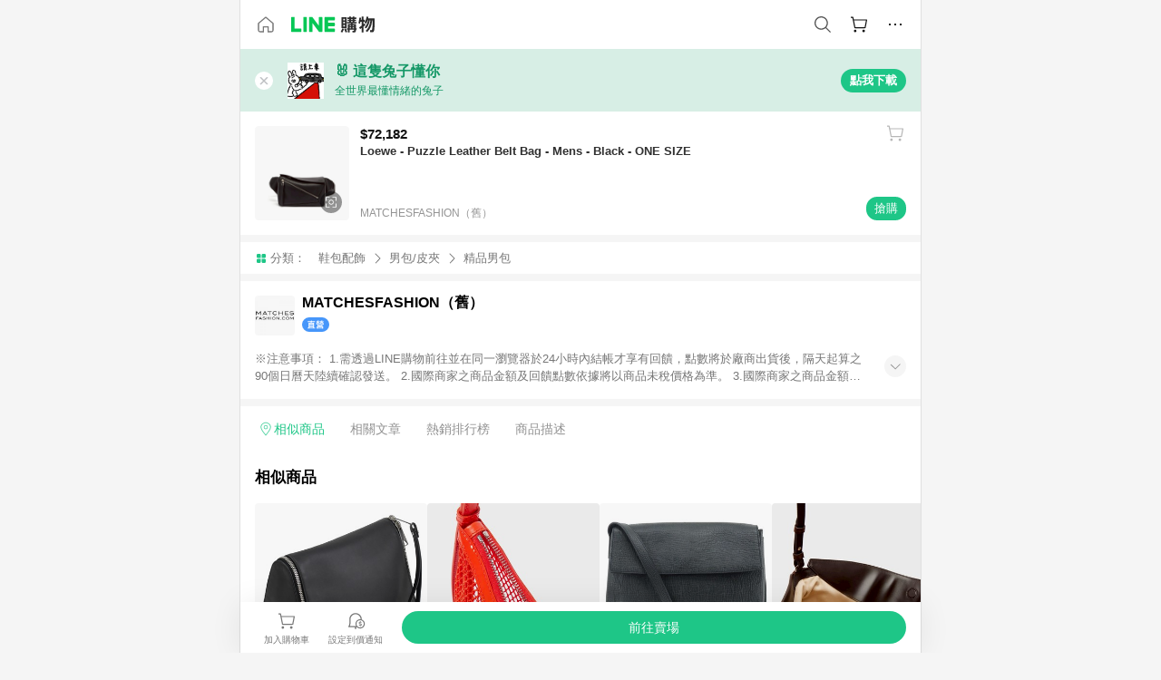

--- FILE ---
content_type: text/html;charset=utf-8
request_url: https://buy.line.me/product/600012/1389622000001
body_size: 71732
content:
<!DOCTYPE html><html  lang="zh-Hant" class="chrome"><head><meta charset="utf-8">
<meta name="viewport" content="width=device-width, initial-scale=1.0, maximum-scale=1.0, user-scalable=0, viewport-fit=cover">
<title>Loewe - Puzzle Leather Belt Bag - Mens - Black - ONE SIZE推薦 | MATCHESFASHION（舊） | LINE購物</title>
<link rel="preconnect" href="https://shopping.line-scdn.net">
<link rel="preconnect" href="https://obs.line-scdn.net">
<link rel="preconnect" href="https://buy-obs.line-scdn.net">
<link integrity="sha384-s216zM0Tl0x2dRPnkXcKcfnIEBIjwzpRB9myehWFBZEqAlDGu0/qYL/e3dixzl9s" rel="stylesheet" href="/assets/style.Co4jNLse.css" crossorigin>
<link rel="preload" as="image" href="https://shopping.line-scdn.net/0hnRVbGmUsMX1rGyfmDjxOKjpGLQwDbWhqFCMrXxxecRlCf3AiUXt9HhoaahoUKiIuVnh9SR0TPR9HLH8tUXp4dU8aakgTe3YjA3h2GklebhlEIn98UHw/w360">
<link integrity="sha384-HwsCDPHEofEG42EK5nOHD+/RAEvwNjvWxF7UWhFh0laGHo2rvchwN/VUnDnMfJYr" rel="modulepreload" as="script" crossorigin href="/assets/Dh43nUrN.js">
<link integrity="sha384-xh8gmU39d/QYZ0FJnZ9E6LFcYky1DEIvtQGP366mznUWNb7pnm4/JwKX3LN81m2e" rel="modulepreload" as="script" crossorigin href="/assets/3gVK8n_s.js">
<link integrity="sha384-uQXsp8FPJl3fZ90wtXOzaEwG7u83wxZNVFRI1tS/mY/a91i2nhOadL0igF6DuXZs" rel="modulepreload" as="script" crossorigin href="/assets/C7jiyWGw.js">
<link integrity="sha384-WEt2QT9MnQGiSZfu1YIIVXupD3p6NUTWIbQBSsK5WkOTx3L7G6bHtXTivRrc/Fgc" rel="modulepreload" as="script" crossorigin href="/assets/Bfjde7XV.js">
<link integrity="sha384-zS3wmmyf+ERQRTsURbS2b1cfm0pqSoSb5k9HscueiMdjpO3IZkjhGoAxmsWnxoKT" rel="modulepreload" as="script" crossorigin href="/assets/gMVQ91UD.js">
<link integrity="sha384-4kHvjrIbjN4gtU//A+3AJe9Wj1thKfKGh7IIXRIn/SQkJfPOQsWGrAsoG4wF/zd/" rel="modulepreload" as="script" crossorigin href="/assets/D0au0YVE.js">
<link integrity="sha384-iIiEvRCbvPhWVoDtTaBQukrPm/xjVsr0Y3J7qPToFC9rcQLNNZ1kPWVCRXzAHLmM" rel="modulepreload" as="script" crossorigin href="/assets/eJ9QIZgv.js">
<link integrity="sha384-hDuQqVzzF7LMFUOom0Af4VJ0En7MGGQBd7KyULrtIvpz90/53w5p6r6jv06Gmr+P" rel="modulepreload" as="script" crossorigin href="/assets/Cr6vJWis.js">
<link integrity="sha384-9alc2wWRVkfET4PDT/orJYjZi8rirKYNxSPDpJD28PRyPOTirwYvFze38hrqaeTx" rel="modulepreload" as="script" crossorigin href="/assets/CAvebHZr.js">
<link integrity="sha384-QDJ+x6Ne9xcRtHakdbv1CGr0/W73ReCQnaZpahQ0IdFW1lVL0lLZZq24B/7RLAbb" rel="modulepreload" as="script" crossorigin href="/assets/-Hk02DHu.js">
<link integrity="sha384-yUBsT8KSMwYFZKACJzwR32rthCc3QYe4tpaE4OvosmuKXaTwwnlsvx80jpDpTpts" rel="modulepreload" as="script" crossorigin href="/assets/Bo-ypzZt.js">
<link integrity="sha384-dvOf/lKA/Tf4MCmnV8DBHFnt1NTJG02Wow9C+SWtzFmpv9bYVhBMxKC924BLCkDy" rel="modulepreload" as="script" crossorigin href="/assets/Dn3FYd9R.js">
<link integrity="sha384-mSZ3k5rSjQ1xw4xCEzwKuWvIK/lxeAOkriY+yoorB0BmtcLy1G/jwdER6VEpNomF" rel="modulepreload" as="script" crossorigin href="/assets/BJKXkU3m.js">
<link integrity="sha384-D6vFRImBzW1YhuxJ9vF0IM31HBKLq3AR2IStTuBVGnaWOXRkxzA95qXfw/5QLTcJ" rel="modulepreload" as="script" crossorigin href="/assets/BbyS-35V.js">
<link integrity="sha384-gnKKyh5BY3/Gb2cX0lO5Nn2HMa4F3Ekc0I1HN7CQyUclgLHSFzZw5bbCd+OfqtMq" rel="modulepreload" as="script" crossorigin href="/assets/KT03IAq-.js">
<link integrity="sha384-eOplv/Qr0hefDsicmW8GRrrY+PmYNzJbX8tWuWgR3MwMQIIwjiDgpL6w8LtfMm3l" rel="modulepreload" as="script" crossorigin href="/assets/0cq0DvUd.js">
<link integrity="sha384-Vv0BpdCXrbnchyYo+3TXNyvMPEt8c0c58l6rTXN8SO6g9HYZ3DiGp6i4VecEepxd" rel="modulepreload" as="script" crossorigin href="/assets/BbJ3mnHd.js">
<link integrity="sha384-XhsVRS6NqRQjhvJ3IGRwnX2M0lbru+M9Jpw4KMcJETMu5Co4H8GO+G9++KIzwB58" rel="modulepreload" as="script" crossorigin href="/assets/BbeRj8oU.js">
<link integrity="sha384-aT93XRBRwpj31ROFqfJ4qGf9Z99ODgiJwijdriAGIfyWFpwQ99Flf39YHaERdjct" rel="modulepreload" as="script" crossorigin href="/assets/BuXXq_pa.js">
<script src="https://static.line-scdn.net/liff/edge/2/sdk.js" defer data-hid="liff"></script>
<link rel="prefetch" as="image" type="image/png" href="/assets/ico-AIPrice--light.DBIYnsEs.png">
<link rel="prefetch" as="image" type="image/png" href="/assets/ico-AIPrice--dark.C7eYdi9Z.png">
<link rel="prefetch" as="image" type="image/png" href="/assets/ico-social108-line.Kg5Ad751.png">
<link rel="prefetch" as="image" type="image/png" href="/assets/ico-social108-fb.t9leBe85.png">
<link rel="prefetch" as="image" type="image/png" href="/assets/ico-social108-url.k_GOwe6c.png">
<link rel="prefetch" as="image" type="image/svg+xml" href="/assets/ico-navbar-home--black.rvetcKm_.svg">
<link rel="prefetch" as="image" type="image/svg+xml" href="/assets/ico-glass.B9b_u7qf.svg">
<link rel="prefetch" as="image" type="image/svg+xml" href="/assets/ico-product-like--black.R8gay-KN.svg">
<link rel="prefetch" as="image" type="image/svg+xml" href="/assets/ico-clock.CRfZodhE.svg">
<link rel="prefetch" as="image" type="image/png" href="/assets/favorite_img1.Dpi7Wrpc.png">
<link rel="prefetch" as="image" type="image/png" href="/assets/img-shoppingCart.2pyXJ4-e.png">
<link rel="prefetch" as="image" type="image/svg+xml" href="/assets/loading.D9q3AnIC.svg">
<link rel="prefetch" as="image" type="image/svg+xml" href="/assets/loading_big.Cu1Hp-nL.svg">
<link rel="prefetch" as="image" type="image/svg+xml" href="/assets/loading_white.CPnzDYu_.svg">
<link rel="prefetch" as="image" type="image/svg+xml" href="/assets/loading_white_big.BWd4BJ3W.svg">
<link rel="prefetch" as="image" type="image/png" href="/assets/img-error.DwjqFPrn.png">
<link rel="prefetch" as="image" type="image/png" href="/assets/img-priceTrackerTutorial--step1.CCKIm-vN.png">
<link rel="prefetch" as="image" type="image/png" href="/assets/img-priceTrackerTutorial--step2.DYym_dnR.png">
<link rel="prefetch" as="image" type="image/png" href="/assets/img-priceTrackerTutorial--step3.BYe8Y216.png">
<link rel="prefetch" as="image" type="image/png" href="/assets/img-priceTrackerTutorial--step4.C4vthmjI.png">
<link rel="prefetch" as="image" type="image/png" href="/assets/img-tips-transferinfo.ElFsZNPa.png">
<link rel="prefetch" as="image" type="image/png" href="/assets/ico-tutorial-linepoints.DxmGtkDv.png">
<link rel="prefetch" as="image" type="image/png" href="/assets/ico-tutorial-lowprice.BY6GCV4e.png">
<link rel="prefetch" as="image" type="image/png" href="/assets/ico-tutorial-savemoney.DuUdrL5v.png">
<link rel="prefetch" as="image" type="image/png" href="/assets/ico-tutorial-benefit.T1eTBBAv.png">
<link rel="prefetch" as="image" type="image/png" href="/assets/img-linepoint-step1.BQkKHcGR.png">
<link rel="prefetch" as="image" type="image/png" href="/assets/img-linepoint-step2.DoDZehq4.png">
<link rel="prefetch" as="image" type="image/png" href="/assets/img-linepoint-step3.DqhkqNI8.png">
<link rel="prefetch" as="image" type="image/png" href="/assets/img-tutorial-angpauinfo.C691D31o.png">
<link rel="prefetch" as="image" type="image/png" href="/assets/img-angpau-step1.Choa-Nah.png">
<link rel="prefetch" as="image" type="image/png" href="/assets/img-angpau-step2.fOOUmOrQ.png">
<link rel="prefetch" as="image" type="image/png" href="/assets/img-angpau-step3.DXVOzogX.png">
<link rel="prefetch" as="image" type="image/png" href="/assets/img-angpau-step4.hBrkGnJz.png">
<link rel="prefetch" as="image" type="image/png" href="/assets/ico-tutorialHongbao.DGh0-HQ3.png">
<link rel="prefetch" as="image" type="image/png" href="/assets/img-tutorial-missioninfo.C-SATwqO.png">
<link rel="prefetch" as="image" type="image/png" href="/assets/ico-tutorialMission.DfTvKlPf.png">
<link rel="prefetch" as="image" type="image/png" href="/assets/img-tips-quota.VCNhqGxs.png">
<link rel="prefetch" as="image" type="image/png" href="/assets/img-tutorial-monthlybuyinfo.BOFEwRbW.png">
<link rel="prefetch" as="image" type="image/png" href="/assets/ico-tutorial-monthlybuyCart.qZCLjCL2.png">
<link rel="prefetch" as="image" type="image/png" href="/assets/ico-tutorial-monthlybuyCheck.CUtUT1Rq.png">
<link rel="prefetch" as="image" type="image/png" href="/assets/img-monthlybuy-step1.cqlPuECQ.png">
<link rel="prefetch" as="image" type="image/png" href="/assets/img-monthlybuy-step2.BDi3eOp1.png">
<link rel="prefetch" as="image" type="image/png" href="/assets/img-monthlybuy-step3.D7J2Pm6_.png">
<link rel="prefetch" as="image" type="image/png" href="/assets/img-monthlybuy-step4.D0_Dqac8.png">
<link rel="prefetch" as="image" type="image/png" href="/assets/ico-tutorialMonthlybuy.K1GCo0qF.png">
<link rel="prefetch" as="image" type="image/png" href="/assets/ico-tutorial-priviledge1.xvbEMEh0.png">
<link rel="prefetch" as="image" type="image/png" href="/assets/ico-tutorial-priviledge2.CCgQq_9g.png">
<link rel="prefetch" as="image" type="image/png" href="/assets/ico-tutorial-priviledge3.C4Z4uf-h.png">
<link rel="prefetch" as="image" type="image/png" href="/assets/ico-tutorial-priviledge4.DSyXnJ5T.png">
<link rel="prefetch" as="image" type="image/png" href="/assets/img-tutorial-passportinfo.BzBrDoPg.png">
<link rel="prefetch" as="image" type="image/png" href="/assets/img-tutorial-noteinfo.0EMU0Zhi.png">
<link rel="prefetch" as="image" type="image/png" href="/assets/img-tutorial-noteinfo2.Cp5scG-i.png">
<link rel="prefetch" as="image" type="image/png" href="/assets/img-tutorial-noteinfo3.A8RaFpru.png">
<link rel="prefetch" as="image" type="image/png" href="/assets/img-addNote-step1.C7oKcFKK.png">
<link rel="prefetch" as="image" type="image/png" href="/assets/img-addNote-step2.CE1YP9yX.png">
<link rel="prefetch" as="image" type="image/png" href="/assets/img-addNote-step3.Dv-pS4Gs.png">
<link rel="prefetch" as="image" type="image/png" href="/assets/ico-tutorialNote.CJgHRE8z.png">
<link rel="prefetch" as="image" type="image/png" href="/assets/ico-tutorialPassport.CKyw9_Hr.png">
<link rel="prefetch" as="image" type="image/svg+xml" href="/assets/img-unrecognizableProductDefault.CyRpUHyn.svg">
<link rel="prefetch" as="image" type="image/svg+xml" href="/assets/img-noCopMerchantDefault.DIDmNaBz.svg">
<link rel="prefetch" as="image" type="image/png" href="/assets/ico-cart-like--heartbeat.BhSG233-.png">
<link rel="prefetch" as="image" type="image/png" href="/assets/ico-product-like--heartbeat.DLzkncHw.png">
<link rel="prefetch" as="image" type="image/png" href="/assets/badge-bestTiming.CXJDr1_1.png">
<link rel="prefetch" as="image" type="image/png" href="/assets/og_image.Dc0El0ue.png">
<link rel="prefetch" as="image" type="image/png" href="/assets/favicon-32x32.CERNqo6f.png">
<link rel="prefetch" as="image" type="image/png" href="/assets/favicon-16x16.DsIZ3wwF.png">
<link rel="prefetch" as="image" type="image/x-icon" href="/assets/favicon.CW2t5flA.ico">
<link rel="prefetch" as="image" type="image/png" href="/assets/apple-touch-icon.BVJpEzX5.png">
<link rel="prefetch" as="image" type="image/svg+xml" href="/assets/safari-pinned-tab.Bfe6lB9P.svg">
<link rel="prefetch" as="image" type="image/svg+xml" href="/assets/badge-parity.DoTzVVDB.svg">
<link rel="prefetch" as="image" type="image/svg+xml" href="/assets/badge-fresh.C0DVF-gn.svg">
<link rel="prefetch" as="image" type="image/svg+xml" href="/assets/badge-newStore.Cg1pHwnu.svg">
<link rel="prefetch" as="image" type="image/svg+xml" href="/assets/badge-ranking.Bk2qrM48.svg">
<link rel="prefetch" as="image" type="image/svg+xml" href="/assets/badge-rush.BTygeurn.svg">
<link rel="prefetch" as="image" type="image/svg+xml" href="/assets/badge-hotSearch.BNmm1d9W.svg">
<link rel="prefetch" as="image" type="image/svg+xml" href="/assets/badge-recommendation.CkDV9CeC.svg">
<link rel="prefetch" as="image" type="image/svg+xml" href="/assets/badge-showLowerPrice.VgEbcxW2.svg">
<link rel="prefetch" as="image" type="image/png" href="/assets/img-angpauCircle.zsfDvmnf.png">
<link rel="prefetch" as="image" type="image/svg+xml" href="/assets/ico-shoppingNoteEntry-default--black.DD5vC7JS.svg">
<link rel="prefetch" as="image" type="image/svg+xml" href="/assets/ico-shoppingNoteEntry-default--white.O30l9mZp.svg">
<link rel="prefetch" as="image" type="image/svg+xml" href="/assets/ico-plusWhite.BHIGOved.svg">
<link rel="prefetch" as="image" type="image/svg+xml" href="/assets/ico-plus1EC687.DQCFhOnU.svg">
<link rel="prefetch" as="image" type="image/svg+xml" href="/assets/ico-chainWhite.Ccxw4o9E.svg">
<link rel="prefetch" as="image" type="image/svg+xml" href="/assets/ico-uploadImageWhite.CnWxYS2H.svg">
<link rel="prefetch" as="image" type="image/svg+xml" href="/assets/ico-shoppingBag.kJOU3R3r.svg">
<link rel="prefetch" as="image" type="image/svg+xml" href="/assets/ico-shoppingNote.CYf5R6p8.svg">
<link rel="prefetch" as="image" type="image/svg+xml" href="/assets/ico-glassDarkGrey.B81z5t2e.svg">
<link rel="prefetch" as="image" type="image/svg+xml" href="/assets/img-logo--colorful.D_usoKOi.svg">
<link rel="prefetch" as="image" type="image/svg+xml" href="/assets/ico-arrow--leftBlack.CnoHEo6X.svg">
<link rel="prefetch" as="image" type="image/svg+xml" href="/assets/ico-outlined-homepageBlack.D_Bu0PkT.svg">
<link rel="prefetch" as="image" type="image/svg+xml" href="/assets/ico-bell--black.rDjO1CtY.svg">
<link rel="prefetch" as="image" type="image/svg+xml" href="/assets/ico-cartDarkGray.B0_Zm9Er.svg">
<link rel="prefetch" as="image" type="image/svg+xml" href="/assets/ico-glassDeepGrey.4HBuXfpO.svg">
<link rel="prefetch" as="image" type="image/svg+xml" href="/assets/ico-menu--black.DIw2ISWO.svg">
<link rel="prefetch" as="image" type="image/svg+xml" href="/assets/ico-close--black.C0D_WCjI.svg">
<link rel="prefetch" as="image" type="image/svg+xml" href="/assets/ico-barcodeBlack.EMGqZUEa.svg">
<link rel="prefetch" as="image" type="image/svg+xml" href="/assets/img-logo--white.ws-OQZLF.svg">
<link rel="prefetch" as="image" type="image/svg+xml" href="/assets/ico-arrow--leftWhite2.DisqKg3Y.svg">
<link rel="prefetch" as="image" type="image/svg+xml" href="/assets/ico-outlined-homepageWhite.0N_nKCXb.svg">
<link rel="prefetch" as="image" type="image/svg+xml" href="/assets/ico-bell--white.As7mgZX1.svg">
<link rel="prefetch" as="image" type="image/svg+xml" href="/assets/ico-cart.BCosiCm-.svg">
<link rel="prefetch" as="image" type="image/svg+xml" href="/assets/ico-glassWhite.DjoHr4D6.svg">
<link rel="prefetch" as="image" type="image/svg+xml" href="/assets/ico-menu--white.D5XWMDLz.svg">
<link rel="prefetch" as="image" type="image/svg+xml" href="/assets/ico-close--white.BH9pt9aA.svg">
<link rel="prefetch" as="image" type="image/svg+xml" href="/assets/ico-barcodeWhite.9e_7wgQd.svg">
<link rel="prefetch" as="image" type="image/svg+xml" href="/assets/ico-close--button.DlQeO4mx.svg">
<link rel="prefetch" as="image" type="image/png" href="/assets/ico-goUp.9ngTY99_.png">
<link rel="prefetch" as="image" type="image/svg+xml" href="/assets/ico-navbar-home.pTdx6kH8.svg">
<link rel="prefetch" as="image" type="image/svg+xml" href="/assets/ico-navbar-homeOn.BXKY35o-.svg">
<link rel="prefetch" as="image" type="image/svg+xml" href="/assets/ico-navbar-brand.DSm8Mb_j.svg">
<link rel="prefetch" as="image" type="image/svg+xml" href="/assets/ico-navbar-brandOn.BGbRYYkS.svg">
<link rel="prefetch" as="image" type="image/svg+xml" href="/assets/ico-navbar-benefit.CVpFf2LJ.svg">
<link rel="prefetch" as="image" type="image/svg+xml" href="/assets/ico-navbar-benefitOn.CMjzQK5w.svg">
<link rel="prefetch" as="image" type="image/svg+xml" href="/assets/ico-navbar-special.Bv7eUmCf.svg">
<link rel="prefetch" as="image" type="image/svg+xml" href="/assets/ico-navbar-specialOn.CA8QWgEz.svg">
<link rel="prefetch" as="image" type="image/svg+xml" href="/assets/ico-navbar-account.D_JBbAaL.svg">
<link rel="prefetch" as="image" type="image/svg+xml" href="/assets/ico-navbar-accountOn.lN8Sl9dl.svg">
<link rel="prefetch" as="image" type="image/svg+xml" href="/assets/img-recommend.KMJbq0_8.svg">
<link rel="prefetch" as="image" type="image/svg+xml" href="/assets/img-totop.B59KCYmN.svg">
<link rel="prefetch" as="image" type="image/svg+xml" href="/assets/ico-arrow--left777777.CiUgt2Xu.svg">
<link rel="prefetch" as="image" type="image/png" href="/assets/ico-social50-line.BRshQTKT.png">
<link rel="prefetch" as="image" type="image/png" href="/assets/ico-social50-fb.BBsgz-Qv.png">
<link rel="prefetch" as="image" type="image/png" href="/assets/ico-social50-url.CMtwK1k1.png">
<link rel="prefetch" as="image" type="image/png" href="/assets/ico-social72-line.BEYufS0u.png">
<link rel="prefetch" as="image" type="image/png" href="/assets/ico-social72-fb.CngPcpDD.png">
<link rel="prefetch" as="image" type="image/png" href="/assets/ico-social72-url.BsnljhuG.png">
<link rel="prefetch" as="image" type="image/svg+xml" href="/assets/ico-ok.Bx9Y-ieW.svg">
<link rel="prefetch" as="image" type="image/svg+xml" href="/assets/ico-okOn.CVd3fBBN.svg">
<link rel="prefetch" as="image" type="image/svg+xml" href="/assets/ico-check-green.BLcA-ro-.svg">
<link rel="prefetch" as="image" type="image/png" href="/assets/favorite_bg.BuLA8s9V.png">
<link rel="prefetch" as="image" type="image/svg+xml" href="/assets/ico-checkedWhite.CSrkc97X.svg">
<link rel="prefetch" as="image" type="image/svg+xml" href="/assets/ico-checkedGray.Tvl1Ks0l.svg">
<link rel="prefetch" as="image" type="image/svg+xml" href="/assets/ico-loading--white.5G4YHqfR.svg">
<link rel="prefetch" as="image" type="image/svg+xml" href="/assets/ico-arrow--right.CNWSdj0U.svg">
<link rel="prefetch" as="image" type="image/svg+xml" href="/assets/ico-cartOrange.BJckGTg5.svg">
<link rel="prefetch" as="image" type="image/svg+xml" href="/assets/ico-shop--white.DULimFDL.svg">
<link rel="prefetch" as="image" type="image/png" href="/assets/img-AIpriceWithSpotLight.hjXHnhT5.png">
<link rel="prefetch" as="image" type="image/svg+xml" href="/assets/ico-calendarWhite.B-rHPhUf.svg">
<link rel="prefetch" as="image" type="image/svg+xml" href="/assets/ico-settingPriceAlertBell--white.CWhCFx-a.svg">
<link rel="prefetch" as="image" type="image/svg+xml" href="/assets/ico-arrow--rightGray.CoWdCWie.svg">
<link rel="prefetch" as="image" type="image/svg+xml" href="/assets/ico-point--green.C6QozQX8.svg">
<link rel="prefetch" as="image" type="image/svg+xml" href="/assets/ico-point--gray.CwT7ymaW.svg">
<link rel="prefetch" as="image" type="image/svg+xml" href="/assets/img-radarGreen.CN93xa6Z.svg">
<link rel="prefetch" as="image" type="image/svg+xml" href="/assets/ico-cancel--grey.y20wjKk9.svg">
<link rel="prefetch" as="image" type="image/svg+xml" href="/assets/ico-arrow--downGreen.DamuGg1d.svg">
<link rel="prefetch" as="image" type="image/svg+xml" href="/assets/ico-issueBlue.Cv_EvCnD.svg">
<link rel="prefetch" as="image" type="image/svg+xml" href="/assets/ico-settingPriceAlertBell--green.DGhGrK5M.svg">
<link rel="prefetch" as="image" type="image/svg+xml" href="/assets/ico-arrow--rightBlack.C_lxOHQh.svg">
<link rel="prefetch" as="image" type="image/svg+xml" href="/assets/ico-questionMarkGrey.EX5aKzhd.svg">
<link rel="prefetch" as="image" type="image/svg+xml" href="/assets/ico-point--white.DiQtpN6g.svg">
<link rel="prefetch" as="image" type="image/svg+xml" href="/assets/img-presentBox--green.TVcvGSjo.svg">
<link rel="prefetch" as="image" type="image/svg+xml" href="/assets/ico-exclamation-green.C22jQFzh.svg">
<link rel="prefetch" as="image" type="image/png" href="/assets/img-tutorial-newbuyerAngpau.IQc2VBXm.png">
<link rel="prefetch" as="image" type="image/png" href="/assets/ico-tutorial-newbuyerAngpau.BF2RphfN.png">
<link rel="prefetch" as="image" type="image/svg+xml" href="/assets/ico-arrowWithTail--downB7B7B7.CjpKgfio.svg">
<link rel="prefetch" as="image" type="image/png" href="/assets/img-tutorial-bannerLinepoint.DSRIAVpU.png">
<link rel="prefetch" as="image" type="image/svg+xml" href="/assets/ico-arrow--downGreyDeep.Dy_jgCzs.svg">
<link rel="prefetch" as="image" type="image/png" href="/assets/img-tutorialTopimg.BVwuYd1V.png">
<link rel="prefetch" as="image" type="image/svg+xml" href="/assets/ico-trashCanRed.DFMeqfHR.svg">
<link rel="prefetch" as="image" type="image/svg+xml" href="/assets/img-loading.DAd8vyWK.svg">
<link rel="prefetch" as="image" type="image/svg+xml" href="/assets/ico-photo000000.5FvFntbr.svg">
<link rel="prefetch" as="image" type="image/svg+xml" href="/assets/ico-pen000000.DBRHNis3.svg">
<link rel="prefetch" as="image" type="image/svg+xml" href="/assets/ico-tag000000.Denfp1DR.svg">
<link rel="prefetch" as="image" type="image/svg+xml" href="/assets/ico-dollar000000.BBxnChPV.svg">
<link rel="prefetch" as="image" type="image/svg+xml" href="/assets/ico-cancelWhiteA20.6tHz8eS3.svg">
<link rel="prefetch" as="image" type="image/svg+xml" href="/assets/ico-arrow--down111111bold.DB1gtSeb.svg">
<link rel="prefetch" as="image" type="image/svg+xml" href="/assets/ico-exclamationMarkGrey.CEgQ3w61.svg">
<link rel="prefetch" as="image" type="image/svg+xml" href="/assets/ico-creditCard.MO3Wkm5M.svg">
<link rel="prefetch" as="image" type="image/svg+xml" href="/assets/ico-user.D7s6ESw9.svg">
<link rel="prefetch" as="image" type="image/svg+xml" href="/assets/ico-coinBlack.Ct9QrHk9.svg">
<link rel="prefetch" as="image" type="image/svg+xml" href="/assets/ico-couponPercentage.CIm48I56.svg">
<link rel="prefetch" as="image" type="image/svg+xml" href="/assets/ico-signIn.RQuDDcX3.svg">
<link rel="prefetch" as="image" type="image/svg+xml" href="/assets/ico-lineDelima._tfoT26-.svg">
<link rel="prefetch" as="image" type="image/svg+xml" href="/assets/ico-creditCardWhite.BkVg_c6S.svg">
<link rel="prefetch" as="image" type="image/svg+xml" href="/assets/ico-userWhite.IJSphSZp.svg">
<link rel="prefetch" as="image" type="image/svg+xml" href="/assets/ico-coinWhite.t-RxNaGa.svg">
<link rel="prefetch" as="image" type="image/svg+xml" href="/assets/ico-couponPercentageWhite.CD6BGOfi.svg">
<link rel="prefetch" as="image" type="image/svg+xml" href="/assets/ico-signInWhite.EeTUhtJC.svg">
<link rel="prefetch" as="image" type="image/svg+xml" href="/assets/ico-lineDelimaWhite.Y-PHdCqD.svg">
<link rel="prefetch" as="image" type="image/svg+xml" href="/assets/ico-uploadImage1EC687.DaaQVrkB.svg">
<link rel="prefetch" as="image" type="image/svg+xml" href="/assets/img-notebannerBg.CsLcSsSa.svg">
<link rel="prefetch" as="image" type="image/svg+xml" href="/assets/ico-shoppingNoteBlack.BzRwSPw5.svg">
<link rel="prefetch" as="image" type="image/svg+xml" href="/assets/ico-pen949494.BZVhkxZe.svg">
<link rel="prefetch" as="image" type="image/svg+xml" href="/assets/ico-outlink111111.DD33-WtY.svg">
<link rel="prefetch" as="image" type="image/svg+xml" href="/assets/ico-arrow--right111111.q8YJKxfQ.svg">
<link rel="prefetch" as="image" type="image/svg+xml" href="/assets/ico-plus111111.m8dDflS3.svg">
<link rel="prefetch" as="image" type="image/svg+xml" href="/assets/ico-plusc8c8c8.Wh1N6N8x.svg">
<link rel="prefetch" as="image" type="image/svg+xml" href="/assets/ico-angpau.T5T0hVop.svg">
<link rel="prefetch" as="image" type="image/svg+xml" href="/assets/ico-angpauMonochrome.DhKf0X6A.svg">
<link rel="prefetch" as="image" type="image/svg+xml" href="/assets/ico-rewardMission.CqGtjBsp.svg">
<link rel="prefetch" as="image" type="image/svg+xml" href="/assets/icon_missionDisable.BO9SDy4V.svg">
<link rel="prefetch" as="image" type="image/svg+xml" href="/assets/ico-penC8C8C8.Do7VrS4u.svg">
<link rel="prefetch" as="image" type="image/svg+xml" href="/assets/ico-okFF5B57.ClNzYsMv.svg">
<link rel="prefetch" as="image" type="image/svg+xml" href="/assets/ico-fire.DUEfKXq5.svg">
<link rel="prefetch" as="image" type="image/svg+xml" href="/assets/ico-shoppingNoteB7B7B7.BhHnpug5.svg">
<link rel="prefetch" as="image" type="image/svg+xml" href="/assets/ico-shoppingNote--selected.DZluD8K6.svg">
<link rel="prefetch" as="image" type="image/svg+xml" href="/assets/ico-shoppingNote777777.CblRvGvO.svg">
<link rel="prefetch" as="image" type="image/svg+xml" href="/assets/ico-product-like.xTa1aUAx.svg">
<link rel="prefetch" as="image" type="image/svg+xml" href="/assets/ico-product-liked.CuLQs_Nv.svg">
<link rel="prefetch" as="image" type="image/svg+xml" href="/assets/ico-product-like--white.D0MeNH-k.svg">
<link rel="prefetch" as="image" type="image/svg+xml" href="/assets/ico-cartGray.CWkBJ-Sp.svg">
<link rel="prefetch" as="image" type="image/svg+xml" href="/assets/ico-cartBlack--bottom.BUej1hUO.svg">
<link rel="prefetch" as="image" type="image/svg+xml" href="/assets/ico-cartOrange--bottom.B5ZBhwRt.svg">
<link rel="prefetch" as="image" type="image/svg+xml" href="/assets/ico-bell--grey.CVZtyURQ.svg">
<link rel="prefetch" as="image" type="image/svg+xml" href="/assets/ico-bell--green.BjLIXZQX.svg">
<link rel="prefetch" as="image" type="image/gif" href="/assets/img-badgeBg.GFu2V2pV.gif">
<link rel="prefetch" as="image" type="image/svg+xml" href="/assets/badge-store--boxType.B9MdYrIc.svg">
<link rel="prefetch" as="image" type="image/svg+xml" href="/assets/badge-store.BxS3T5LF.svg">
<link rel="prefetch" as="image" type="image/svg+xml" href="/assets/badge-gift--boxType.D_d51sJ0.svg">
<link rel="prefetch" as="image" type="image/svg+xml" href="/assets/badge-gift.S-K2wspb.svg">
<link rel="prefetch" as="image" type="image/svg+xml" href="/assets/ico-shoppingLens.oyB_I5Qj.svg">
<link rel="prefetch" as="image" type="image/png" href="/assets/ico-entryAngpau.BY7xqj1H.png">
<link rel="prefetch" as="image" type="image/png" href="/assets/ico-entryFirstTimerBuy.CSKtfg0q.png">
<link rel="prefetch" as="image" type="image/png" href="/assets/ico-entryRegularShopping.iBG3AS9F.png">
<link rel="prefetch" as="image" type="image/png" href="/assets/rank_1.DGWx_WX6.png">
<link rel="prefetch" as="image" type="image/png" href="/assets/rank_2.BZoQ1Ylf.png">
<link rel="prefetch" as="image" type="image/png" href="/assets/rank_3.D4miq1ro.png">
<link rel="prefetch" as="image" type="image/png" href="/assets/rank_4.CZlnCNsm.png">
<link rel="prefetch" as="image" type="image/png" href="/assets/rank_5.CHTRhhzc.png">
<link rel="prefetch" as="image" type="image/png" href="/assets/rank_6.xT_aAa5U.png">
<link rel="prefetch" as="image" type="image/png" href="/assets/rank_7.BhBPxHHN.png">
<link rel="prefetch" as="image" type="image/png" href="/assets/rank_8.BWY3qQi4.png">
<link rel="prefetch" as="image" type="image/png" href="/assets/rank_9.CX4IY0_P.png">
<link rel="prefetch" as="image" type="image/png" href="/assets/rank_10.ByWKecS-.png">
<link rel="prefetch" as="image" type="image/png" href="/assets/badge-waitBePaid.D6A37hwP.png">
<link rel="prefetch" as="image" type="image/svg+xml" href="/assets/badge-commercial.DH5N_pEF.svg">
<link rel="prefetch" as="image" type="image/svg+xml" href="/assets/ico-okB7B7B7.Hy5_Zqbu.svg">
<link rel="prefetch" as="image" type="image/png" href="/assets/bg-hotSearch-right.DrLYAb6T.png">
<link rel="prefetch" as="image" type="image/png" href="/assets/bg-hotSearch-left.BPZujni4.png">
<link rel="prefetch" as="script" crossorigin href="/assets/DS77npNl.js">
<link rel="prefetch" as="script" crossorigin href="/assets/CR0BCAbk.js">
<link rel="prefetch" as="script" crossorigin href="/assets/CMIhssWR.js">
<link rel="prefetch" as="script" crossorigin href="/assets/DayJJwqV.js">
<link rel="prefetch" as="script" crossorigin href="/assets/BXZcsJlh.js">
<link rel="prefetch" as="script" crossorigin href="/assets/DNe0kq93.js">
<link rel="prefetch" as="script" crossorigin href="/assets/D7QUxhe7.js">
<link rel="prefetch" as="script" crossorigin href="/assets/DBeLqa-w.js">
<link rel="prefetch" as="script" crossorigin href="/assets/DuqxUvw7.js">
<link rel="prefetch" as="script" crossorigin href="/assets/DyQpmLGX.js">
<link rel="prefetch" as="image" type="image/svg+xml" href="/assets/ico-navbar-categoryOn.BT6ruzlk.svg">
<link rel="prefetch" as="image" type="image/svg+xml" href="/assets/img-angpau.FmLdLkvD.svg">
<link rel="prefetch" as="image" type="image/svg+xml" href="/assets/img-lowerPriceText.B9sycJ2j.svg">
<link rel="prefetch" as="image" type="image/svg+xml" href="/assets/img-allFullStamp.BKwEGvce.svg">
<link rel="prefetch" as="image" type="image/svg+xml" href="/assets/ico-share.C3pSXDao.svg">
<link rel="prefetch" as="image" type="image/svg+xml" href="/assets/ico-addFriend.Ums4xyGk.svg">
<link rel="prefetch" as="image" type="image/svg+xml" href="/assets/ico-settingPriceAlertBell--grey.8YI4mhGV.svg">
<link rel="prefetch" as="image" type="image/svg+xml" href="/assets/ico-editPriceAlertBell--green.yx0w76OW.svg">
<link rel="prefetch" as="image" type="image/svg+xml" href="/assets/badge-direct.-_MmXx0U.svg">
<link rel="prefetch" as="image" type="image/svg+xml" href="/assets/line_payWhite.CeF-mufA.svg">
<link rel="prefetch" as="image" type="image/svg+xml" href="/assets/line_loginWhite.ChpHW_Sp.svg">
<link rel="prefetch" as="image" type="image/svg+xml" href="/assets/line_pointWhite.Bv3Y4AZB.svg">
<link rel="prefetch" as="image" type="image/svg+xml" href="/assets/ico-ai.BbwD8uvP.svg">
<link rel="prefetch" as="image" type="image/svg+xml" href="/assets/ico-point--grey.Dg8b4yyB.svg">
<link rel="prefetch" as="image" type="image/png" href="/assets/img-bestPriceBadge--short.Cc856gG1.png">
<link rel="prefetch" as="image" type="image/png" href="/assets/img-bestPriceBadge.fRPGm0dd.png">
<link rel="prefetch" as="image" type="image/png" href="/assets/ico-ai.ZVJ4hbF3.png">
<link rel="prefetch" as="image" type="image/svg+xml" href="/assets/ico-checkedGreen--bold.DzVb0O_a.svg">
<link rel="prefetch" as="image" type="image/svg+xml" href="/assets/ico-arrow--downWhite.CbCo2gZi.svg">
<link rel="prefetch" as="image" type="image/svg+xml" href="/assets/ico-landmarkWhite.DxGMDzlf.svg">
<link rel="prefetch" as="image" type="image/svg+xml" href="/assets/ico-landmarkGreen.C0v04Ctn.svg">
<link rel="prefetch" as="image" type="image/svg+xml" href="/assets/ico-landmarkBlue.CwEOCby7.svg">
<link rel="prefetch" as="image" type="image/svg+xml" href="/assets/ico-arrow--downBlue.C20Tikic.svg">
<link rel="prefetch" as="image" type="image/svg+xml" href="/assets/ico-arrow--rightGrayBold.D4AV8bOv.svg">
<link rel="prefetch" as="image" type="image/svg+xml" href="/assets/badge-media.BplkG1D_.svg">
<link rel="prefetch" as="image" type="image/svg+xml" href="/assets/badge-popular.B5YAjv1y.svg">
<link rel="prefetch" as="image" type="image/svg+xml" href="/assets/ico-eye--gray.BrDiTyri.svg">
<script data-hid="APOLLO_STATE">window.__APOLLO_STATE__ = {"ROOT_QUERY":{"__typename":"Query","activeOMOEvent":null,"clientConfig":{"__typename":"ClientConfig","enableExtensionPage":true,"disableGoogleSearch":false,"enableGA4EventToApp":false,"enableBestPriceFinderPage":true},"seoSettings({\"path\":\"https://buy.line.me/product/600012/1389622000001\"})":{"__typename":"SeoSettings","meta":null,"footer":null},"promotionBanners":[{"__typename":"PromotionBannerInfo","displayPage":"ARTICLE_PAGE","imageUrl":"https://buy-obs.line-scdn.net/0hkD-SXGwNNGsQKitXLD5LPEN-OAtvBC9peRQrE2dxa1hWRQ92fDpyDElMEQFWGRg8VxMHBWV1GlhGRRM1Rz4QDVRPHRtWRgs5eTkIRkpfCl9WUQNhfCl6Sw","title":"🐰 這隻兔子懂你","subtitle":"全世界最懂情緒的兔子","buttonText":"點我下載","buttonUrl":"https://buy.line.me/content/lineshoppingapp/"},{"__typename":"PromotionBannerInfo","displayPage":"VIDEO_PAGE","imageUrl":"https://buy-obs.line-scdn.net/0hkD-SXGwNNGsQKitXLD5LPEN-OAtvBC9peRQrE2dxa1hWRQ92fDpyDElMEQFWGRg8VxMHBWV1GlhGRRM1Rz4QDVRPHRtWRgs5eTkIRkpfCl9WUQNhfCl6Sw","title":"🐰 這隻兔子懂你","subtitle":"全世界最懂情緒的兔子","buttonText":"點我下載","buttonUrl":"https://buy.line.me/content/lineshoppingapp/"},{"__typename":"PromotionBannerInfo","displayPage":"PARTNER_PAGE","imageUrl":"https://buy-obs.line-scdn.net/0hkD-SXGwNNGsQKitXLD5LPEN-OAtvBC9peRQrE2dxa1hWRQ92fDpyDElMEQFWGRg8VxMHBWV1GlhGRRM1Rz4QDVRPHRtWRgs5eTkIRkpfCl9WUQNhfCl6Sw","title":"🐰 這隻兔子懂你","subtitle":"全世界最懂情緒的兔子","buttonText":"點我下載","buttonUrl":"https://buy.line.me/content/lineshoppingapp/"},{"__typename":"PromotionBannerInfo","displayPage":"PRODUCT_PAGE","imageUrl":"https://buy-obs.line-scdn.net/0hkD-SXGwNNGsQKitXLD5LPEN-OAtvBC9peRQrE2dxa1hWRQ92fDpyDElMEQFWGRg8VxMHBWV1GlhGRRM1Rz4QDVRPHRtWRgs5eTkIRkpfCl9WUQNhfCl6Sw","title":"🐰 這隻兔子懂你","subtitle":"全世界最懂情緒的兔子","buttonText":"點我下載","buttonUrl":"https://buy.line.me/content/lineshoppingapp/"},{"__typename":"PromotionBannerInfo","displayPage":"PRICE_PAGE","imageUrl":"https://buy-obs.line-scdn.net/0hkD-SXGwNNGsQKitXLD5LPEN-OAtvBC9peRQrE2dxa1hWRQ92fDpyDElMEQFWGRg8VxMHBWV1GlhGRRM1Rz4QDVRPHRtWRgs5eTkIRkpfCl9WUQNhfCl6Sw","title":"🐰 這隻兔子懂你","subtitle":"全世界最懂情緒的兔子","buttonText":"點我下載","buttonUrl":"https://buy.line.me/content/lineshoppingapp/"}],"product({\"shopId\":600012,\"shopProductId\":\"1389622000001\"})":{"__typename":"Product","id":"600012/1389622000001","shopProductId":"1389622000001","description":"Loewe's iconic Puzzle bag was first introduced in 2015, and this directional black rendition captures creative director Jonathan Anderson's innovative spirit. Requiring more than 524 steps to assemble, it's shaped in Spain from panels of smooth leather and discreetly hallmarked with the house's signature Anagram logo. Wear it cross-body or around your waist by adjusting the wide strap.","url":"https://buy.line.me/product/600012/1389622000001","outlinkUrl":"https://buy.line.me/t/?data=[base64]","name":"Loewe - Puzzle Leather Belt Bag - Mens - Black - ONE SIZE","imageUrl":"https://shopping.line-scdn.net/0hnRVbGmUsMX1rGyfmDjxOKjpGLQwDbWhqFCMrXxxecRlCf3AiUXt9HhoaahoUKiIuVnh9SR0TPR9HLH8tUXp4dU8aakgTe3YjA3h2GklebhlEIn98UHw","discount":0,"price":72182,"specialPrice":72182,"point":{"__typename":"Point","amount":0,"eventMessage":"","bonusAmountForApp":null,"calculatedAmount":0},"calculatedPoint({\"ignoreShowEstimatedPoint\":true})":0,"status":"ON_SALE","relatedComparisonId":null,"lowPriceType":null,"priceDifference":null,"priceChart":null,"categoryInfo":[{"__typename":"Category","id":"118","name":"鞋包配飾","categoryLevel":1},{"__typename":"Category","id":"94","name":"男包/皮夾","categoryLevel":2},{"__typename":"Category","id":"22000033","name":"精品男包","categoryLevel":3}],"rewardCountdownEndTime":null,"similarHybridProducts({\"limit\":30})":[{"__typename":"Product","id":"910116/9219525","shopProductId":"9219525","promoteProductId":null,"name":"BOTTEGA VENETA 666771 三角造型大容量手拿包.黑","imageUrl":"https://shopping.line-scdn.net/0hWYFw0BrqCHZ7Dhto7yx3ISVTFAcTeFFhBDYSVAxLSBQNP01eIQwObBVxFBU_VQRzRGEMawFyXhYJTkxbGAhPeyxlViczSRdyRGAPQyt5DxQdQkpcMhgbQDsPEA","url":"https://buy.line.me/product/910116/9219525","outlinkUrl":"https://buy.line.me/t/?data=[base64]","productPageUrl":"https://buy.line.me/product/910116/9219525","discount":0.02,"price":10500,"specialPrice":10279,"point":{"__typename":"Point","amount":0,"bonusAmountForApp":null,"calculatedAmount":0,"limit":-1},"calculatedPoint":0,"status":"ON_SALE","merchant":{"__typename":"ConciseMerchant","name":"康是美網購eShop","shopId":910116,"storeId":null,"merchantId":4536567,"imageUrl":"https://buy-obs.line-scdn.net/0hsA9GSJyVLG4EPgUMrvZTOSRqIA57EDdsbQAzFn9mJzApCmM9O1lkCCE-clwuB2swOVtjCyE2cQ4sB2owfVkxDSFsJld-","displayPoints":[0.5],"url":"https://buy.line.me/u/partner/4536567","point":{"__typename":"Point","amount":0.5,"bonusAmountForApp":0,"calculatedAmount":0.5},"showPointAmount":true,"showEstimatedPoint":true,"vendorType":null},"productReward":{"__typename":"ProductReward","endTime":1769961599000,"startTime":1768752000000,"rewardPoint":0,"limit":-1},"rewardCountdownEndTime":null,"lowPriceType":null,"priceDifference":null,"productType":"normal","hideEstimatedPoint":false},{"__typename":"Product","id":"600014/P00913707","shopProductId":"P00913707","promoteProductId":null,"name":"Alaïa One Piece Demi Lune mesh shoulder bag","imageUrl":"https://shopping.line-scdn.net/0hstnTSlUxLFtTLTwAhbdTDA1wMCo7W3VMLBU2eSRobDklHGtmMzQ9bS1JORclai9ybSBiRilRejshbWh2MCtrVgRGcgobajFlbCw6VhBaLzs1YjJmJDs_bRMsNA","url":"https://buy.line.me/product/600014/P00913707","outlinkUrl":"https://buy.line.me/t/?data=[base64]","productPageUrl":"https://buy.line.me/product/600014/P00913707","discount":0,"price":39002,"specialPrice":39002,"point":{"__typename":"Point","amount":3,"bonusAmountForApp":null,"calculatedAmount":3,"limit":-1},"calculatedPoint":1170,"status":"ON_SALE","merchant":{"__typename":"ConciseMerchant","name":"MYTHERESA","shopId":600014,"storeId":null,"merchantId":4747554,"imageUrl":"https://buy-obs.line-scdn.net/0h5SiIhCevanxUMEPegIUVK3NkZhwrHnF-PQ51BC9oYSJ5BywtYVclE3kxMEl6AyQjYFUiGnkzMk9wBilvaQMkGXAxYU8","displayPoints":[3],"url":"https://buy.line.me/u/partner/4747554","point":{"__typename":"Point","amount":3,"bonusAmountForApp":0,"calculatedAmount":3},"showPointAmount":true,"showEstimatedPoint":true,"vendorType":"AFFILIATE"},"productReward":null,"rewardCountdownEndTime":null,"lowPriceType":null,"priceDifference":null,"productType":"normal","hideEstimatedPoint":false},{"__typename":"Product","id":"320/4xNT7FjX","shopProductId":"4xNT7FjX","promoteProductId":null,"name":"【日本直送】羅威 LOEWE 單肩包 肩背包 皮革 灰色 女性【二手】","imageUrl":"https://shopping.line-scdn.net/0h0fnTSpSeb0lTLXFeopUQHg1wczg7WzZeLBV1ayRoLyslHG10FjR-eiolbCwhbmFKBjNpVClROSkhbStkMCsoRARGMRgbanZMCixhfQAoNSo1YnZ0JDt8fxMsdw","url":"https://buy.line.me/product/320/4xNT7FjX","outlinkUrl":"https://buy.line.me/t/?data=[base64]","productPageUrl":"https://buy.line.me/product/320/4xNT7FjX","discount":0,"price":12266,"specialPrice":12266,"point":{"__typename":"Point","amount":0,"bonusAmountForApp":null,"calculatedAmount":0,"limit":0},"calculatedPoint":0,"status":"ON_SALE","merchant":{"__typename":"ConciseMerchant","name":"亞洲跨境設計購物平台 Pinkoi","shopId":320,"storeId":null,"merchantId":4747560,"imageUrl":"https://buy-obs.line-scdn.net/0hEo_l9LEzGkBiFQlQlN9lFzFBFiAdOwFCCysFOBVORTUwUAhdDBUyfDhgJzIdQwBPJSwpLhdKNHM0ej0eNQE-JiZwMygdJiEUNXA9bRdeOHQkbi1KDhZUYA","displayPoints":[0],"url":"https://buy.line.me/u/partner/4747560","point":{"__typename":"Point","amount":0,"bonusAmountForApp":0,"calculatedAmount":0},"showPointAmount":true,"showEstimatedPoint":true,"vendorType":null},"productReward":null,"rewardCountdownEndTime":null,"lowPriceType":null,"priceDifference":null,"productType":"normal","hideEstimatedPoint":false},{"__typename":"Product","id":"600014/P01056875","shopProductId":"P01056875","promoteProductId":null,"name":"Jacquemus Le Calisso Medium suede shoulder bag","imageUrl":"https://shopping.line-scdn.net/0hCaK-tt05HE52VALS6SljGSgJAD8eIkVZCWwGbAERXCwAZRJNM0JTelBRRisHAwdwI00JUwwoSi4EFFhjFVJbQyE_Qh8-ExpLAUJWeCYBGxYQGFtzAUIPeDZVBA","url":"https://buy.line.me/product/600014/P01056875","outlinkUrl":"https://buy.line.me/t/?data=[base64]","productPageUrl":"https://buy.line.me/product/600014/P01056875","discount":0,"price":59168,"specialPrice":59168,"point":{"__typename":"Point","amount":3,"bonusAmountForApp":null,"calculatedAmount":3,"limit":-1},"calculatedPoint":1775,"status":"ON_SALE","merchant":{"__typename":"ConciseMerchant","name":"MYTHERESA","shopId":600014,"storeId":null,"merchantId":4747554,"imageUrl":"https://buy-obs.line-scdn.net/0h5SiIhCevanxUMEPegIUVK3NkZhwrHnF-PQ51BC9oYSJ5BywtYVclE3kxMEl6AyQjYFUiGnkzMk9wBilvaQMkGXAxYU8","displayPoints":[3],"url":"https://buy.line.me/u/partner/4747554","point":{"__typename":"Point","amount":3,"bonusAmountForApp":0,"calculatedAmount":3},"showPointAmount":true,"showEstimatedPoint":true,"vendorType":"AFFILIATE"},"productReward":null,"rewardCountdownEndTime":null,"lowPriceType":null,"priceDifference":null,"productType":"normal","hideEstimatedPoint":false},{"__typename":"Product","id":"296/CK6-60781906_CERULN_XS","shopProductId":"CK6-60781906_CERULN_XS","promoteProductId":null,"name":"Nasrin 幾何拼接迷你包","imageUrl":"https://shopping.line-scdn.net/0hDAc8Mho8G25eQQsyD-1kOQMcBx82N0J5IXkBTCkEWwwocQBoFGISWngqRg4FeBVTC08IWjBBBQwGGQBtFycOcyQlTSIVEgdEPmIUdxI-GiI4KANEEEwVaR4x","url":"https://buy.line.me/product/296/CK6-60781906_CERULN_XS","outlinkUrl":"https://buy.line.me/t/?data=[base64]","productPageUrl":"https://buy.line.me/product/296/CK6-60781906_CERULN_XS","discount":0.3,"price":1890,"specialPrice":1320,"point":{"__typename":"Point","amount":5,"bonusAmountForApp":null,"calculatedAmount":5,"limit":150},"calculatedPoint":66,"status":"ON_SALE","merchant":{"__typename":"ConciseMerchant","name":"CHARLES & KEITH","shopId":296,"storeId":null,"merchantId":4747507,"imageUrl":"https://buy-obs.line-scdn.net/0hIRilF9KXFn1UFQXrCU1pKglBGh0rOw1_PSsJBSNOSQgFbgNjFhohGA5jKE0pUAxuOBEyUBBzCQsGfToqCRU5RyRwSQQRJyVtFHEyQQ5jNAYpQwNtEy8DEw1l","displayPoints":[5],"url":"https://buy.line.me/u/partner/4747507","point":{"__typename":"Point","amount":5,"bonusAmountForApp":0,"calculatedAmount":5},"showPointAmount":true,"showEstimatedPoint":true,"vendorType":"INTERNATIONAL_BRAND"},"productReward":null,"rewardCountdownEndTime":1769961599000,"lowPriceType":null,"priceDifference":null,"productType":"normal","hideEstimatedPoint":false},{"__typename":"Product","id":"600014/P00758145","shopProductId":"P00758145","promoteProductId":null,"name":"The Attico 7/7 sequined leather shoulder bag","imageUrl":"https://shopping.line-scdn.net/0hf4Ux2PDkORtoASsjVQ9GTDpcJWoAd2AMFzkjOR9EeShMMyxNVzdxfB0DNH8WNipEAW5xeU8CMCwWZHYeVmAlE0wDYy1BYX4fXGV1e08EIitFOS1JUmJ-","url":"https://buy.line.me/product/600014/P00758145","outlinkUrl":"https://buy.line.me/t/?data=[base64]","productPageUrl":"https://buy.line.me/product/600014/P00758145","discount":0.3,"price":45242,"specialPrice":31658,"point":{"__typename":"Point","amount":3,"bonusAmountForApp":null,"calculatedAmount":3,"limit":-1},"calculatedPoint":949,"status":"ON_SALE","merchant":{"__typename":"ConciseMerchant","name":"MYTHERESA","shopId":600014,"storeId":null,"merchantId":4747554,"imageUrl":"https://buy-obs.line-scdn.net/0h5SiIhCevanxUMEPegIUVK3NkZhwrHnF-PQ51BC9oYSJ5BywtYVclE3kxMEl6AyQjYFUiGnkzMk9wBilvaQMkGXAxYU8","displayPoints":[3],"url":"https://buy.line.me/u/partner/4747554","point":{"__typename":"Point","amount":3,"bonusAmountForApp":0,"calculatedAmount":3},"showPointAmount":true,"showEstimatedPoint":true,"vendorType":"AFFILIATE"},"productReward":null,"rewardCountdownEndTime":null,"lowPriceType":null,"priceDifference":null,"productType":"normal","hideEstimatedPoint":false},{"__typename":"Product","id":"320/eqBpW3Lg","shopProductId":"eqBpW3Lg","promoteProductId":null,"name":"UNIC經典皮革隨身包 / 輕量化露營小包 / 山系側背包【可客製化】","imageUrl":"https://shopping.line-scdn.net/0hZepsezaQBUpNChXBVPl6HRNXGTslfFxdMjIfaDpPRSg7Owp3LWwXfx59HygGTkdMcjJKVzd2Uyo_SkFnLgxCRxphWxsFTR9PKj5IeQ5LHSkrRkB3OhwWfA0LHQ","url":"https://buy.line.me/product/320/eqBpW3Lg","outlinkUrl":"https://buy.line.me/t/?data=[base64]","productPageUrl":"https://buy.line.me/product/320/eqBpW3Lg","discount":0,"price":4980,"specialPrice":4980,"point":{"__typename":"Point","amount":0,"bonusAmountForApp":null,"calculatedAmount":0,"limit":0},"calculatedPoint":0,"status":"ON_SALE","merchant":{"__typename":"ConciseMerchant","name":"亞洲跨境設計購物平台 Pinkoi","shopId":320,"storeId":null,"merchantId":4747560,"imageUrl":"https://buy-obs.line-scdn.net/0hEo_l9LEzGkBiFQlQlN9lFzFBFiAdOwFCCysFOBVORTUwUAhdDBUyfDhgJzIdQwBPJSwpLhdKNHM0ej0eNQE-JiZwMygdJiEUNXA9bRdeOHQkbi1KDhZUYA","displayPoints":[0],"url":"https://buy.line.me/u/partner/4747560","point":{"__typename":"Point","amount":0,"bonusAmountForApp":0,"calculatedAmount":0},"showPointAmount":true,"showEstimatedPoint":true,"vendorType":null},"productReward":null,"rewardCountdownEndTime":null,"lowPriceType":null,"priceDifference":null,"productType":"normal","hideEstimatedPoint":false},{"__typename":"Product","id":"320/T42yLNQt","shopProductId":"T42yLNQt","promoteProductId":null,"name":"六邊形玩味配色皮革單肩包","imageUrl":"https://shopping.line-scdn.net/0h_qJ15-EJAF53SBb9XxF_CSUVHC8fPllJCHAafAANQDxZe0QOSipMa1pADGxSfkIBQnscP1YYWT1TLEEOTCtKVlNJCmxfK0cAHypGOVVOG28OeUYNGHkb","url":"https://buy.line.me/product/320/T42yLNQt","outlinkUrl":"https://buy.line.me/t/?data=[base64]","productPageUrl":"https://buy.line.me/product/320/T42yLNQt","discount":0,"price":3632,"specialPrice":3632,"point":{"__typename":"Point","amount":0,"bonusAmountForApp":null,"calculatedAmount":0,"limit":0},"calculatedPoint":0,"status":"ON_SALE","merchant":{"__typename":"ConciseMerchant","name":"亞洲跨境設計購物平台 Pinkoi","shopId":320,"storeId":null,"merchantId":4747560,"imageUrl":"https://buy-obs.line-scdn.net/0hEo_l9LEzGkBiFQlQlN9lFzFBFiAdOwFCCysFOBVORTUwUAhdDBUyfDhgJzIdQwBPJSwpLhdKNHM0ej0eNQE-JiZwMygdJiEUNXA9bRdeOHQkbi1KDhZUYA","displayPoints":[0],"url":"https://buy.line.me/u/partner/4747560","point":{"__typename":"Point","amount":0,"bonusAmountForApp":0,"calculatedAmount":0},"showPointAmount":true,"showEstimatedPoint":true,"vendorType":null},"productReward":null,"rewardCountdownEndTime":null,"lowPriceType":null,"priceDifference":null,"productType":"normal","hideEstimatedPoint":false},{"__typename":"Product","id":"600014/P01038031","shopProductId":"P01038031","promoteProductId":null,"name":"Brunello Cucinelli BC Duo Large suede tote bag","imageUrl":"https://shopping.line-scdn.net/0h5h6hpnxhakcLEXvVMlkVEFVMdjZjZzNQdClwZXxUKiV9ICxEXgdscXF2aCd6YCxuNQB6WnFtPCd5US5qaBctSlx6NBZDVnJCaBB6ckhmbCdtXmR6fAd5cUsQcg","url":"https://buy.line.me/product/600014/P01038031","outlinkUrl":"https://buy.line.me/t/?data=[base64]","productPageUrl":"https://buy.line.me/product/600014/P01038031","discount":0,"price":132795,"specialPrice":132795,"point":{"__typename":"Point","amount":3,"bonusAmountForApp":null,"calculatedAmount":3,"limit":-1},"calculatedPoint":3983,"status":"ON_SALE","merchant":{"__typename":"ConciseMerchant","name":"MYTHERESA","shopId":600014,"storeId":null,"merchantId":4747554,"imageUrl":"https://buy-obs.line-scdn.net/0h5SiIhCevanxUMEPegIUVK3NkZhwrHnF-PQ51BC9oYSJ5BywtYVclE3kxMEl6AyQjYFUiGnkzMk9wBilvaQMkGXAxYU8","displayPoints":[3],"url":"https://buy.line.me/u/partner/4747554","point":{"__typename":"Point","amount":3,"bonusAmountForApp":0,"calculatedAmount":3},"showPointAmount":true,"showEstimatedPoint":true,"vendorType":"AFFILIATE"},"productReward":null,"rewardCountdownEndTime":null,"lowPriceType":null,"priceDifference":null,"productType":"normal","hideEstimatedPoint":false},{"__typename":"Product","id":"600014/P01054847","shopProductId":"P01054847","promoteProductId":null,"name":"Jimmy Choo Diamond Medium suede shoulder bag","imageUrl":"https://shopping.line-scdn.net/0hyOcEAVzhJmBePDgrxpBZNwBhOhE2Sn93IQQ8Qil5ZgIoDSpdKS5qeB5mMwNwTmFkPhtpfSRAcAAsfGJNPTphbQlXeDEWez9JBDJqeA1cMwM4cyddKSo1Vh49Pg","url":"https://buy.line.me/product/600014/P01054847","outlinkUrl":"https://buy.line.me/t/?data=[base64]","productPageUrl":"https://buy.line.me/product/600014/P01054847","discount":0.2,"price":62783,"specialPrice":50226,"point":{"__typename":"Point","amount":3,"bonusAmountForApp":null,"calculatedAmount":3,"limit":-1},"calculatedPoint":1506,"status":"ON_SALE","merchant":{"__typename":"ConciseMerchant","name":"MYTHERESA","shopId":600014,"storeId":null,"merchantId":4747554,"imageUrl":"https://buy-obs.line-scdn.net/0h5SiIhCevanxUMEPegIUVK3NkZhwrHnF-PQ51BC9oYSJ5BywtYVclE3kxMEl6AyQjYFUiGnkzMk9wBilvaQMkGXAxYU8","displayPoints":[3],"url":"https://buy.line.me/u/partner/4747554","point":{"__typename":"Point","amount":3,"bonusAmountForApp":0,"calculatedAmount":3},"showPointAmount":true,"showEstimatedPoint":true,"vendorType":"AFFILIATE"},"productReward":null,"rewardCountdownEndTime":null,"lowPriceType":null,"priceDifference":null,"productType":"normal","hideEstimatedPoint":false},{"__typename":"Product","id":"48/DEBNRX-A900J93DU","shopProductId":"DEBNRX-A900J93DU","promoteProductId":null,"name":"Adidas Mini Duffle JC6090 男女 迷你健身包 旅行背袋 戶外 運動 休閒 黑","imageUrl":"https://shopping.line-scdn.net/0hEuBz1g_-Glp_AwTxCEllDSdeBisXdUNNADsAeAhGWjgJMhhzNREeQixaBTk7Q15eJWUOVDhoDws0chtzGw5UXTxjGD83MhRcJRoKVAF0Gjg3Q1xcGBUTRwZZTBYi","url":"https://buy.line.me/product/48/DEBNRX-A900J93DU","outlinkUrl":"https://buy.line.me/t/?data=[base64]","productPageUrl":"https://buy.line.me/product/48/DEBNRX-A900J93DU","discount":0,"price":1177,"specialPrice":1177,"point":{"__typename":"Point","amount":1,"bonusAmountForApp":null,"calculatedAmount":1,"limit":100},"calculatedPoint":11,"status":"ON_SALE","merchant":{"__typename":"ConciseMerchant","name":"PChome 24h購物","shopId":48,"storeId":null,"merchantId":4321335,"imageUrl":"https://buy-obs.line-scdn.net/0hUtJKtSsxClt3MhrlXJ51DCRmBjsIHBFZHgwVIwBpVS4IAQQOGAs2fS1XK2sIdEUNMAs5NQJtJGghXS0FICYuPTNXIzYKZAxVGQgMYQB5KygxST1RGzFEew","displayPoints":[1],"url":"https://buy.line.me/u/partner/4321335","point":{"__typename":"Point","amount":1,"bonusAmountForApp":0,"calculatedAmount":1},"showPointAmount":true,"showEstimatedPoint":true,"vendorType":null},"productReward":null,"rewardCountdownEndTime":null,"lowPriceType":null,"priceDifference":null,"productType":"normal","hideEstimatedPoint":false},{"__typename":"Product","id":"305215/672d92f09b04ff000e489724","shopProductId":"672d92f09b04ff000e489724","promoteProductId":null,"name":"Curva.s L型拉鍊零錢夾","imageUrl":"https://shopping.line-scdn.net/0h2Fx3FOpUbWlFSnPaUQcSPh0XcRgtPDR-OnJ3SzIPLQsze29DH3lqXBY1bjI3AmFsEFN9XwIheDgOO2xAIUcjbgYqbwwNe2NvH0t6XSsXMCY3BipBHFxkdDwQOyUY","url":"https://buy.line.me/product/305215/672d92f09b04ff000e489724","outlinkUrl":"https://buy.line.me/t/?data=[base64]","productPageUrl":"https://buy.line.me/product/305215/672d92f09b04ff000e489724","discount":0.09,"price":1080,"specialPrice":980,"point":{"__typename":"Point","amount":2,"bonusAmountForApp":null,"calculatedAmount":2,"limit":-1},"calculatedPoint":19,"status":"ON_SALE","merchant":{"__typename":"ConciseMerchant","name":"Hank Max","shopId":305215,"storeId":null,"merchantId":880050860361,"imageUrl":"https://buy-obs.line-scdn.net/0hcC_cY20lPGxiGiLdVspDOzFOMAwdNCduCyQjFBVBY10dXAc6DAUATi9GKxwkdQg6JSMPAhdFEl80dRsyNQ4YCiZ_FR0kQwRmCyAESzlvAV8kYQtmDhlyTA","displayPoints":[2],"url":"https://buy.line.me/u/partner/880050860361","point":{"__typename":"Point","amount":2,"bonusAmountForApp":0,"calculatedAmount":2},"showPointAmount":true,"showEstimatedPoint":true,"vendorType":"BRAND"},"productReward":null,"rewardCountdownEndTime":null,"lowPriceType":null,"priceDifference":null,"productType":"normal","hideEstimatedPoint":false},{"__typename":"Product","id":"320/HmffZTQ5","shopProductId":"HmffZTQ5","promoteProductId":null,"name":"玩味配色皮革手拿包","imageUrl":"https://shopping.line-scdn.net/0hIu9Ns36OFloENwD4Rj1pDVZqCitsQU9New8MeHNyVmsrBQZYOgNfPCIzTjl6DlUFalMJbiAyT2ggUFgNPANZUiA0SW9-A1EEO1dfOyk-DWt9BlEKP1QM","url":"https://buy.line.me/product/320/HmffZTQ5","outlinkUrl":"https://buy.line.me/t/?data=[base64]","productPageUrl":"https://buy.line.me/product/320/HmffZTQ5","discount":0,"price":3399,"specialPrice":3399,"point":{"__typename":"Point","amount":0,"bonusAmountForApp":null,"calculatedAmount":0,"limit":0},"calculatedPoint":0,"status":"ON_SALE","merchant":{"__typename":"ConciseMerchant","name":"亞洲跨境設計購物平台 Pinkoi","shopId":320,"storeId":null,"merchantId":4747560,"imageUrl":"https://buy-obs.line-scdn.net/0hEo_l9LEzGkBiFQlQlN9lFzFBFiAdOwFCCysFOBVORTUwUAhdDBUyfDhgJzIdQwBPJSwpLhdKNHM0ej0eNQE-JiZwMygdJiEUNXA9bRdeOHQkbi1KDhZUYA","displayPoints":[0],"url":"https://buy.line.me/u/partner/4747560","point":{"__typename":"Point","amount":0,"bonusAmountForApp":0,"calculatedAmount":0},"showPointAmount":true,"showEstimatedPoint":true,"vendorType":null},"productReward":null,"rewardCountdownEndTime":null,"lowPriceType":null,"priceDifference":null,"productType":"normal","hideEstimatedPoint":false},{"__typename":"Product","id":"600014/P01001859","shopProductId":"P01001859","promoteProductId":null,"name":"Roger Vivier Efflorescence embellished satin clutch","imageUrl":"https://shopping.line-scdn.net/0h9g6KnIaTZkgLMndzRIsZH1VvejljRD9fdAp8anx3Jip9A2RiaxJvfXI3cwd9dmh1fDNyVXFOMCh5ciJlaDQhRVxZOBlDdX1OURVrUUtFOShtYWRiQiR1fkszfg","url":"https://buy.line.me/product/600014/P01001859","outlinkUrl":"https://buy.line.me/t/?data=[base64]","productPageUrl":"https://buy.line.me/product/600014/P01001859","discount":0,"price":64115,"specialPrice":64115,"point":{"__typename":"Point","amount":3,"bonusAmountForApp":null,"calculatedAmount":3,"limit":-1},"calculatedPoint":1923,"status":"ON_SALE","merchant":{"__typename":"ConciseMerchant","name":"MYTHERESA","shopId":600014,"storeId":null,"merchantId":4747554,"imageUrl":"https://buy-obs.line-scdn.net/0h5SiIhCevanxUMEPegIUVK3NkZhwrHnF-PQ51BC9oYSJ5BywtYVclE3kxMEl6AyQjYFUiGnkzMk9wBilvaQMkGXAxYU8","displayPoints":[3],"url":"https://buy.line.me/u/partner/4747554","point":{"__typename":"Point","amount":3,"bonusAmountForApp":0,"calculatedAmount":3},"showPointAmount":true,"showEstimatedPoint":true,"vendorType":"AFFILIATE"},"productReward":null,"rewardCountdownEndTime":null,"lowPriceType":null,"priceDifference":null,"productType":"normal","hideEstimatedPoint":false},{"__typename":"Product","id":"600014/P00780697","shopProductId":"P00780697","promoteProductId":null,"name":"JW Anderson Twister Midi shoulder bag","imageUrl":"https://shopping.line-scdn.net/0hqgQbm7AlLkhsGzxwS-pRHz1GMjkEbXdfEyM0ahtebnpBL20YVHRpKBsZcn8UfGEbA3s1eU0Tci9GK2AXBHQzQEgeIngUeGlLBXxnJ0tecHhJeG0eWHo","url":"https://buy.line.me/product/600014/P00780697","outlinkUrl":"https://buy.line.me/t/?data=[base64]","productPageUrl":"https://buy.line.me/product/600014/P00780697","discount":0.4,"price":34055,"specialPrice":20433,"point":{"__typename":"Point","amount":3,"bonusAmountForApp":null,"calculatedAmount":3,"limit":-1},"calculatedPoint":612,"status":"ON_SALE","merchant":{"__typename":"ConciseMerchant","name":"MYTHERESA","shopId":600014,"storeId":null,"merchantId":4747554,"imageUrl":"https://buy-obs.line-scdn.net/0h5SiIhCevanxUMEPegIUVK3NkZhwrHnF-PQ51BC9oYSJ5BywtYVclE3kxMEl6AyQjYFUiGnkzMk9wBilvaQMkGXAxYU8","displayPoints":[3],"url":"https://buy.line.me/u/partner/4747554","point":{"__typename":"Point","amount":3,"bonusAmountForApp":0,"calculatedAmount":3},"showPointAmount":true,"showEstimatedPoint":true,"vendorType":"AFFILIATE"},"productReward":null,"rewardCountdownEndTime":null,"lowPriceType":null,"priceDifference":null,"productType":"normal","hideEstimatedPoint":false},{"__typename":"Product","id":"600014/P01076218","shopProductId":"P01076218","promoteProductId":null,"name":"Alaïa Le Click Medium leather shoulder bag","imageUrl":"https://shopping.line-scdn.net/0hdQNTeWVQO35zLSWg1rZEKS1wJw8bW2JpDBUhXARoexwFHH9AKhIzZApKJRwCeX5WORUyYwlRbR4BbX9TECt8cyRGZS87aj1XTSgtSFVKJTIrYj5DBDsoSDMsIw","url":"https://buy.line.me/product/600014/P01076218","outlinkUrl":"https://buy.line.me/t/?data=[base64]","productPageUrl":"https://buy.line.me/product/600014/P01076218","discount":0,"price":86754,"specialPrice":86754,"point":{"__typename":"Point","amount":3,"bonusAmountForApp":null,"calculatedAmount":3,"limit":-1},"calculatedPoint":2602,"status":"ON_SALE","merchant":{"__typename":"ConciseMerchant","name":"MYTHERESA","shopId":600014,"storeId":null,"merchantId":4747554,"imageUrl":"https://buy-obs.line-scdn.net/0h5SiIhCevanxUMEPegIUVK3NkZhwrHnF-PQ51BC9oYSJ5BywtYVclE3kxMEl6AyQjYFUiGnkzMk9wBilvaQMkGXAxYU8","displayPoints":[3],"url":"https://buy.line.me/u/partner/4747554","point":{"__typename":"Point","amount":3,"bonusAmountForApp":0,"calculatedAmount":3},"showPointAmount":true,"showEstimatedPoint":true,"vendorType":"AFFILIATE"},"productReward":null,"rewardCountdownEndTime":null,"lowPriceType":null,"priceDifference":null,"productType":"normal","hideEstimatedPoint":false},{"__typename":"Product","id":"600014/P01131684","shopProductId":"P01131684","promoteProductId":null,"name":"Brunello Cucinelli Monili suede shoulder bag","imageUrl":"https://shopping.line-scdn.net/0hR1LCMUtlDR5xOhJI3klySS9nEW8ZTFQJDgIXPAZ_TXwHCwE0OzsHBiFdU3s6TE80TisYAwtGW34DekkzEjxKEyZRU085fQo3KDcBByJvC0YXaQM0OCweKDE7FQ","url":"https://buy.line.me/product/600014/P01131684","outlinkUrl":"https://buy.line.me/t/?data=[base64]","productPageUrl":"https://buy.line.me/product/600014/P01131684","discount":0,"price":44519,"specialPrice":44519,"point":{"__typename":"Point","amount":3,"bonusAmountForApp":null,"calculatedAmount":3,"limit":-1},"calculatedPoint":1335,"status":"ON_SALE","merchant":{"__typename":"ConciseMerchant","name":"MYTHERESA","shopId":600014,"storeId":null,"merchantId":4747554,"imageUrl":"https://buy-obs.line-scdn.net/0h5SiIhCevanxUMEPegIUVK3NkZhwrHnF-PQ51BC9oYSJ5BywtYVclE3kxMEl6AyQjYFUiGnkzMk9wBilvaQMkGXAxYU8","displayPoints":[3],"url":"https://buy.line.me/u/partner/4747554","point":{"__typename":"Point","amount":3,"bonusAmountForApp":0,"calculatedAmount":3},"showPointAmount":true,"showEstimatedPoint":true,"vendorType":"AFFILIATE"},"productReward":null,"rewardCountdownEndTime":null,"lowPriceType":null,"priceDifference":null,"productType":"normal","hideEstimatedPoint":false},{"__typename":"Product","id":"600014/P01048842","shopProductId":"P01048842","promoteProductId":null,"name":"The Row Nan leather messenger bag","imageUrl":"https://shopping.line-scdn.net/0hVe2vXYY2CUoPDxcY0512HVFSFTtneVBdcDcTaHhKSSh5PgtiVWkAUkxOVyl-PxdPeBoAV3VzXyp9T01nbAlOR1hkVxtHSBBjMG0ffCh7HylpXBNgRhkafE8OEQ","url":"https://buy.line.me/product/600014/P01048842","outlinkUrl":"https://buy.line.me/t/?data=[base64]","productPageUrl":"https://buy.line.me/product/600014/P01048842","discount":0,"price":113770,"specialPrice":113770,"point":{"__typename":"Point","amount":3,"bonusAmountForApp":null,"calculatedAmount":3,"limit":-1},"calculatedPoint":3413,"status":"ON_SALE","merchant":{"__typename":"ConciseMerchant","name":"MYTHERESA","shopId":600014,"storeId":null,"merchantId":4747554,"imageUrl":"https://buy-obs.line-scdn.net/0h5SiIhCevanxUMEPegIUVK3NkZhwrHnF-PQ51BC9oYSJ5BywtYVclE3kxMEl6AyQjYFUiGnkzMk9wBilvaQMkGXAxYU8","displayPoints":[3],"url":"https://buy.line.me/u/partner/4747554","point":{"__typename":"Point","amount":3,"bonusAmountForApp":0,"calculatedAmount":3},"showPointAmount":true,"showEstimatedPoint":true,"vendorType":"AFFILIATE"},"productReward":null,"rewardCountdownEndTime":null,"lowPriceType":null,"priceDifference":null,"productType":"normal","hideEstimatedPoint":false},{"__typename":"Product","id":"320/6NpfW29A","shopProductId":"6NpfW29A","promoteProductId":null,"name":"UNIC經典皮革口罩收納夾 / 真皮口罩夾【可客製化】","imageUrl":"https://shopping.line-scdn.net/0ht_gSF9dPK3BaKj9PTZ5UJwh3NwEyXHJnJRIxUi1vaxNyHW91NkphFXd9cxUkGzwkbxsxF3YqIUh0H2l0YB4xeH4rchR_T2wuZR5hFnkqMEEgEmkjZhlm","url":"https://buy.line.me/product/320/6NpfW29A","outlinkUrl":"https://buy.line.me/t/?data=[base64]","productPageUrl":"https://buy.line.me/product/320/6NpfW29A","discount":0,"price":890,"specialPrice":890,"point":{"__typename":"Point","amount":0,"bonusAmountForApp":null,"calculatedAmount":0,"limit":0},"calculatedPoint":0,"status":"ON_SALE","merchant":{"__typename":"ConciseMerchant","name":"亞洲跨境設計購物平台 Pinkoi","shopId":320,"storeId":null,"merchantId":4747560,"imageUrl":"https://buy-obs.line-scdn.net/0hEo_l9LEzGkBiFQlQlN9lFzFBFiAdOwFCCysFOBVORTUwUAhdDBUyfDhgJzIdQwBPJSwpLhdKNHM0ej0eNQE-JiZwMygdJiEUNXA9bRdeOHQkbi1KDhZUYA","displayPoints":[0],"url":"https://buy.line.me/u/partner/4747560","point":{"__typename":"Point","amount":0,"bonusAmountForApp":0,"calculatedAmount":0},"showPointAmount":true,"showEstimatedPoint":true,"vendorType":null},"productReward":null,"rewardCountdownEndTime":null,"lowPriceType":null,"priceDifference":null,"productType":"normal","hideEstimatedPoint":false},{"__typename":"Product","id":"320/NT6bvh8b","shopProductId":"NT6bvh8b","promoteProductId":null,"name":"Weaveasy 橫拼手提袋","imageUrl":"https://shopping.line-scdn.net/0hASbbnUweHnxfGwpW0oFhKw5GAg03bUdrICMEXiheXkQnKgl-MXRWGX4eSUR3f1B6a35TGSgbRRknKFkqMH9XdHsbFxl3LVkiYHRUGnxeQRt7IwksMCg","url":"https://buy.line.me/product/320/NT6bvh8b","outlinkUrl":"https://buy.line.me/t/?data=[base64]","productPageUrl":"https://buy.line.me/product/320/NT6bvh8b","discount":0,"price":4651,"specialPrice":4651,"point":{"__typename":"Point","amount":0,"bonusAmountForApp":null,"calculatedAmount":0,"limit":0},"calculatedPoint":0,"status":"ON_SALE","merchant":{"__typename":"ConciseMerchant","name":"亞洲跨境設計購物平台 Pinkoi","shopId":320,"storeId":null,"merchantId":4747560,"imageUrl":"https://buy-obs.line-scdn.net/0hEo_l9LEzGkBiFQlQlN9lFzFBFiAdOwFCCysFOBVORTUwUAhdDBUyfDhgJzIdQwBPJSwpLhdKNHM0ej0eNQE-JiZwMygdJiEUNXA9bRdeOHQkbi1KDhZUYA","displayPoints":[0],"url":"https://buy.line.me/u/partner/4747560","point":{"__typename":"Point","amount":0,"bonusAmountForApp":0,"calculatedAmount":0},"showPointAmount":true,"showEstimatedPoint":true,"vendorType":null},"productReward":null,"rewardCountdownEndTime":null,"lowPriceType":null,"priceDifference":null,"productType":"normal","hideEstimatedPoint":false},{"__typename":"Product","id":"600014/P01154728","shopProductId":"P01154728","promoteProductId":null,"name":"DeMellier New York Medium leather top-handle bag","imageUrl":"https://shopping.line-scdn.net/0heHjQjfKwOmdXKCVopFNFMAp1JhY_XmNwKBAgRSBtegUhGX1iaS5wUXFPZQcMGX5iICYpUzkoJAUPcCFkHk4vei1MbCscWTxiMC4zagtLPygcbDtNGSU0YBdY","url":"https://buy.line.me/product/600014/P01154728","outlinkUrl":"https://buy.line.me/t/?data=[base64]","productPageUrl":"https://buy.line.me/product/600014/P01154728","discount":0,"price":22260,"specialPrice":22260,"point":{"__typename":"Point","amount":3,"bonusAmountForApp":null,"calculatedAmount":3,"limit":-1},"calculatedPoint":667,"status":"ON_SALE","merchant":{"__typename":"ConciseMerchant","name":"MYTHERESA","shopId":600014,"storeId":null,"merchantId":4747554,"imageUrl":"https://buy-obs.line-scdn.net/0h5SiIhCevanxUMEPegIUVK3NkZhwrHnF-PQ51BC9oYSJ5BywtYVclE3kxMEl6AyQjYFUiGnkzMk9wBilvaQMkGXAxYU8","displayPoints":[3],"url":"https://buy.line.me/u/partner/4747554","point":{"__typename":"Point","amount":3,"bonusAmountForApp":0,"calculatedAmount":3},"showPointAmount":true,"showEstimatedPoint":true,"vendorType":"AFFILIATE"},"productReward":null,"rewardCountdownEndTime":null,"lowPriceType":null,"priceDifference":null,"productType":"normal","hideEstimatedPoint":false},{"__typename":"Product","id":"910719/10477370","shopProductId":"10477370","promoteProductId":null,"name":"斜背包","imageUrl":"https://shopping.line-scdn.net/0ht1TZUNFzKx5pIzraReVUSTd-N28BVXIJFhsxPB5ma3wfEmwYDjotBxBiNVEyVjQ0DjI5AxNffX4bY28zCiVsEz5IdU8hZDM0VyY9KCpINVIxc2wjHjU4KCkiMw","url":"https://buy.line.me/product/910719/10477370","outlinkUrl":"https://buy.line.me/t/?data=[base64]","productPageUrl":"https://buy.line.me/product/910719/10477370","discount":0,"price":2090,"specialPrice":2090,"point":{"__typename":"Point","amount":15,"bonusAmountForApp":null,"calculatedAmount":15,"limit":400},"calculatedPoint":313,"status":"ON_SALE","merchant":{"__typename":"ConciseMerchant","name":"adidas 官方網站","shopId":910719,"storeId":null,"merchantId":880049575092,"imageUrl":"https://buy-obs.line-scdn.net/0h0NMlxIMZb2FwFXz_M0oQNiNBYwEPO3RjGStwGQdOMFMOfkwzMApYTwVga1IPeV9vNyxcDwVKQVImekg_JwFLBzRwRgoPek9pGSxLRilgVVQ2blhrHBYhQQ","displayPoints":[15],"url":"https://buy.line.me/u/partner/880049575092","point":{"__typename":"Point","amount":15,"bonusAmountForApp":0,"calculatedAmount":15},"showPointAmount":true,"showEstimatedPoint":true,"vendorType":null},"productReward":null,"rewardCountdownEndTime":1769961599000,"lowPriceType":null,"priceDifference":null,"productType":"normal","hideEstimatedPoint":false},{"__typename":"Product","id":"600014/P00897102","shopProductId":"P00897102","promoteProductId":null,"name":"Alaïa Le Teckel leather shoulder bag","imageUrl":"https://shopping.line-scdn.net/0hhfCE5bVNN0l-PCeuZ_BIHiBhKzgWSm5eAQQtawl5dysIDXBjJF4nUz04LAY2bHJKNF4wVARAYSkMfHNkHTpwRClXaRg2eypNQCEkei1pNAUmcHR0CS4kfz49IA","url":"https://buy.line.me/product/600014/P00897102","outlinkUrl":"https://buy.line.me/t/?data=[base64]","productPageUrl":"https://buy.line.me/product/600014/P00897102","discount":0,"price":87515,"specialPrice":87515,"point":{"__typename":"Point","amount":3,"bonusAmountForApp":null,"calculatedAmount":3,"limit":-1},"calculatedPoint":2625,"status":"ON_SALE","merchant":{"__typename":"ConciseMerchant","name":"MYTHERESA","shopId":600014,"storeId":null,"merchantId":4747554,"imageUrl":"https://buy-obs.line-scdn.net/0h5SiIhCevanxUMEPegIUVK3NkZhwrHnF-PQ51BC9oYSJ5BywtYVclE3kxMEl6AyQjYFUiGnkzMk9wBilvaQMkGXAxYU8","displayPoints":[3],"url":"https://buy.line.me/u/partner/4747554","point":{"__typename":"Point","amount":3,"bonusAmountForApp":0,"calculatedAmount":3},"showPointAmount":true,"showEstimatedPoint":true,"vendorType":"AFFILIATE"},"productReward":null,"rewardCountdownEndTime":null,"lowPriceType":null,"priceDifference":null,"productType":"normal","hideEstimatedPoint":false},{"__typename":"Product","id":"600014/P01093297","shopProductId":"P01093297","promoteProductId":null,"name":"Toteme Lounge Medium leather tote bag","imageUrl":"https://shopping.line-scdn.net/0hCG0wuqGHHGgNDgKS_fxjP1NTABlleEV_cjYGSnpLXAp7Px5VRBsXcUF6Cwt7QQBsajENdXdySgh_TlhFbghbZVplQjlFSRpCVAxTZXdlCQprWl9CRBgPXk0PBA","url":"https://buy.line.me/product/600014/P01093297","outlinkUrl":"https://buy.line.me/t/?data=[base64]","productPageUrl":"https://buy.line.me/product/600014/P01093297","discount":0,"price":53270,"specialPrice":53270,"point":{"__typename":"Point","amount":3,"bonusAmountForApp":null,"calculatedAmount":3,"limit":-1},"calculatedPoint":1598,"status":"ON_SALE","merchant":{"__typename":"ConciseMerchant","name":"MYTHERESA","shopId":600014,"storeId":null,"merchantId":4747554,"imageUrl":"https://buy-obs.line-scdn.net/0h5SiIhCevanxUMEPegIUVK3NkZhwrHnF-PQ51BC9oYSJ5BywtYVclE3kxMEl6AyQjYFUiGnkzMk9wBilvaQMkGXAxYU8","displayPoints":[3],"url":"https://buy.line.me/u/partner/4747554","point":{"__typename":"Point","amount":3,"bonusAmountForApp":0,"calculatedAmount":3},"showPointAmount":true,"showEstimatedPoint":true,"vendorType":"AFFILIATE"},"productReward":null,"rewardCountdownEndTime":null,"lowPriceType":null,"priceDifference":null,"productType":"normal","hideEstimatedPoint":false},{"__typename":"Product","id":"320/uzkwvyV5","shopProductId":"uzkwvyV5","promoteProductId":null,"name":"DOT 口袋三層半長夾 零錢卡夾 塵埃藍","imageUrl":"https://shopping.line-scdn.net/0hjpoUqYitNV9SLCUhdBhKCApxKS46WmxILRQvfSVpdT0kHTd2MjElUjxxazwkayhZGD55aRVHIA4ZXTR2NiF7WBFMNzoaHTtiGzU-UjxLMAQJXjlhCBgzQit2YxMf","url":"https://buy.line.me/product/320/uzkwvyV5","outlinkUrl":"https://buy.line.me/t/?data=[base64]","productPageUrl":"https://buy.line.me/product/320/uzkwvyV5","discount":0,"price":2172,"specialPrice":2172,"point":{"__typename":"Point","amount":0,"bonusAmountForApp":null,"calculatedAmount":0,"limit":0},"calculatedPoint":0,"status":"ON_SALE","merchant":{"__typename":"ConciseMerchant","name":"亞洲跨境設計購物平台 Pinkoi","shopId":320,"storeId":null,"merchantId":4747560,"imageUrl":"https://buy-obs.line-scdn.net/0hEo_l9LEzGkBiFQlQlN9lFzFBFiAdOwFCCysFOBVORTUwUAhdDBUyfDhgJzIdQwBPJSwpLhdKNHM0ej0eNQE-JiZwMygdJiEUNXA9bRdeOHQkbi1KDhZUYA","displayPoints":[0],"url":"https://buy.line.me/u/partner/4747560","point":{"__typename":"Point","amount":0,"bonusAmountForApp":0,"calculatedAmount":0},"showPointAmount":true,"showEstimatedPoint":true,"vendorType":null},"productReward":null,"rewardCountdownEndTime":null,"lowPriceType":null,"priceDifference":null,"productType":"normal","hideEstimatedPoint":false},{"__typename":"Product","id":"1/10291137","shopProductId":"10291137","promoteProductId":null,"name":"【BONFORM】多用途防水防塵儲物袋 B7247-25","imageUrl":"https://shopping.line-scdn.net/0hORBn7epnEH1_FwVzAA1vKi1KDAwXYUlqAC8KXwhSUB9RJlZ8E3YNGQ9DTksAJ1d4EXMIHVoTRx5TLgMsFHZddVsWRhpQLld5S3JWGF0RC01Td1MjS3MK","url":"https://buy.line.me/product/1/10291137","outlinkUrl":"https://buy.line.me/t/?data=[base64]","productPageUrl":"https://buy.line.me/product/1/10291137","discount":0,"price":539,"specialPrice":539,"point":{"__typename":"Point","amount":0.3,"bonusAmountForApp":null,"calculatedAmount":0.3,"limit":100},"calculatedPoint":1,"status":"ON_SALE","merchant":{"__typename":"ConciseMerchant","name":"Yahoo購物中心","shopId":1,"storeId":null,"merchantId":4217674,"imageUrl":"https://buy-obs.line-scdn.net/0hGccAmSnkGExeOAz_kohnG35sFCwhFgNONwYHNCVgExJzD1sTYl5WL3kxRnp1DlgcZVxSKXswRSxzCVgYJ15WKnpsTyl1","displayPoints":[1],"url":"https://buy.line.me/u/partner/4217674","point":{"__typename":"Point","amount":1,"bonusAmountForApp":0,"calculatedAmount":1},"showPointAmount":true,"showEstimatedPoint":true,"vendorType":null},"productReward":null,"rewardCountdownEndTime":null,"lowPriceType":null,"priceDifference":null,"productType":"3c","hideEstimatedPoint":false},{"__typename":"Product","id":"320/iGtPCY8i","shopProductId":"iGtPCY8i","promoteProductId":null,"name":"【情人節禮物/24H出貨】真皮橫式翻蓋側背包 斜背包推薦 男女適用","imageUrl":"https://shopping.line-scdn.net/0hY14bYSnTBh4JGxUFItt5SVFGGm9hbV8JdiMcPH5eRnx_KgQ3UxZIBFpzHkYnIxkdUytLE15wE09Cagc3bRZIGUp7BHtBKgggah4SKlpwB1BBfQo3Ni8PA3BBUFJU","url":"https://buy.line.me/product/320/iGtPCY8i","outlinkUrl":"https://buy.line.me/t/?data=[base64]","productPageUrl":"https://buy.line.me/product/320/iGtPCY8i","discount":0.28,"price":8800,"specialPrice":6336,"point":{"__typename":"Point","amount":0,"bonusAmountForApp":null,"calculatedAmount":0,"limit":0},"calculatedPoint":0,"status":"ON_SALE","merchant":{"__typename":"ConciseMerchant","name":"亞洲跨境設計購物平台 Pinkoi","shopId":320,"storeId":null,"merchantId":4747560,"imageUrl":"https://buy-obs.line-scdn.net/0hEo_l9LEzGkBiFQlQlN9lFzFBFiAdOwFCCysFOBVORTUwUAhdDBUyfDhgJzIdQwBPJSwpLhdKNHM0ej0eNQE-JiZwMygdJiEUNXA9bRdeOHQkbi1KDhZUYA","displayPoints":[0],"url":"https://buy.line.me/u/partner/4747560","point":{"__typename":"Point","amount":0,"bonusAmountForApp":0,"calculatedAmount":0},"showPointAmount":true,"showEstimatedPoint":true,"vendorType":null},"productReward":null,"rewardCountdownEndTime":null,"lowPriceType":"HISTORY_LOW_PRICE","priceDifference":2464,"productType":"normal","hideEstimatedPoint":false},{"__typename":"Product","id":"320/3ub9Qd92","shopProductId":"3ub9Qd92","promoteProductId":null,"name":"六角形玩味配色皮革單肩包","imageUrl":"https://shopping.line-scdn.net/0h8tG--pokZ1t6VHH1FmEYDCgJeyoSIj5MBWx9eQ0RJ21WYikMFDV9aQtdMGlQYXRZRDspPAxUPW0FMHJeQWJ_U15VbT5eMCAFEjYoOlhXfGoDZSQETzYr","url":"https://buy.line.me/product/320/3ub9Qd92","outlinkUrl":"https://buy.line.me/t/?data=[base64]","productPageUrl":"https://buy.line.me/product/320/3ub9Qd92","discount":0,"price":3771,"specialPrice":3771,"point":{"__typename":"Point","amount":0,"bonusAmountForApp":null,"calculatedAmount":0,"limit":0},"calculatedPoint":0,"status":"ON_SALE","merchant":{"__typename":"ConciseMerchant","name":"亞洲跨境設計購物平台 Pinkoi","shopId":320,"storeId":null,"merchantId":4747560,"imageUrl":"https://buy-obs.line-scdn.net/0hEo_l9LEzGkBiFQlQlN9lFzFBFiAdOwFCCysFOBVORTUwUAhdDBUyfDhgJzIdQwBPJSwpLhdKNHM0ej0eNQE-JiZwMygdJiEUNXA9bRdeOHQkbi1KDhZUYA","displayPoints":[0],"url":"https://buy.line.me/u/partner/4747560","point":{"__typename":"Point","amount":0,"bonusAmountForApp":0,"calculatedAmount":0},"showPointAmount":true,"showEstimatedPoint":true,"vendorType":null},"productReward":null,"rewardCountdownEndTime":null,"lowPriceType":null,"priceDifference":null,"productType":"normal","hideEstimatedPoint":false}],"sameCategoryHybridProducts({\"limit\":30})":[{"__typename":"Product","id":"600126/GB79698","shopProductId":"GB79698","promoteProductId":null,"name":"Loewe - Puzzle Mini Bumbag - Mens - Green","imageUrl":"https://shopping.line-scdn.net/0hPC_OTya9D2xiNhrTGVpwOzBrEx0KQFZ7HQ4VThVzT1QaD05qXVJAAkM0BAlLVkw-WFYUXkZhVg5KABozWVgXZEY3VFlOAUhvC1FFDEEwFFxPBk0yC1MT","url":"https://buy.line.me/product/600126/GB79698","outlinkUrl":"https://buy.line.me/t/?data=[base64]","productPageUrl":"https://buy.line.me/product/600126/GB79698","discount":0,"price":41163,"specialPrice":41163,"point":{"__typename":"Point","amount":2,"bonusAmountForApp":null,"calculatedAmount":2,"limit":-1},"calculatedPoint":823,"status":"ON_SALE","merchant":{"__typename":"ConciseMerchant","name":"Base Blu","shopId":600126,"storeId":null,"merchantId":880047253922,"imageUrl":"https://buy-obs.line-scdn.net/0hMnbmE-9EEkFfFAZOz19tFnhAHiEgOglDNioNOSRMGR9yI1EXYnFfJ3gXRXJxJl0fZntfJ3IXHnh2LFNSYiUNIigRTSM","displayPoints":[2],"url":"https://buy.line.me/u/partner/880047253922","point":{"__typename":"Point","amount":2,"bonusAmountForApp":0,"calculatedAmount":2},"showPointAmount":true,"showEstimatedPoint":true,"vendorType":null},"productReward":null,"rewardCountdownEndTime":null,"lowPriceType":null,"priceDifference":null,"productType":"normal","hideEstimatedPoint":false},{"__typename":"Product","id":"620047/643D________TAUP__________","shopProductId":"643D________TAUP__________","promoteProductId":null,"name":"Brooks Brothers Men's Egyptian Cotton Jersey Knit Crew Socks | Taupe","imageUrl":"https://shopping.line-scdn.net/0hLXMZkPIRE3dwIwfSRtlsICJ-DwYYVUpgDxsJVQdmUxUJEFwiT0QIElIkTUMOFl12G0BbElAkTE9eEF0kT0Nef1QiSUZeR1QpT0NUGFUqCEYKRAAmT00J","url":"https://buy.line.me/product/620047/643D________TAUP__________","outlinkUrl":"https://buy.line.me/t/?data=[base64]","productPageUrl":"https://buy.line.me/product/620047/643D________TAUP__________","discount":0,"price":615,"specialPrice":615,"point":{"__typename":"Point","amount":1,"bonusAmountForApp":null,"calculatedAmount":1,"limit":-1},"calculatedPoint":6,"status":"ON_SALE","merchant":{"__typename":"ConciseMerchant","name":"Brooks Brothers","shopId":620047,"storeId":null,"merchantId":880047883341,"imageUrl":"https://buy-obs.line-scdn.net/0hZ1lwKO-HBR5RDhHTgHF6SXZaCX4uIB4cODAaZipWDkB8OUZMb29Pf3EHWC14OkNKam9JeHxaXCZ7NkcNbD8efnUMWyc","displayPoints":[1],"url":"https://buy.line.me/u/partner/880047883341","point":{"__typename":"Point","amount":1,"bonusAmountForApp":0,"calculatedAmount":1},"showPointAmount":true,"showEstimatedPoint":true,"vendorType":"INTERNATIONAL_BRAND"},"productReward":null,"rewardCountdownEndTime":null,"lowPriceType":"RECENT_LOW_PRICE","priceDifference":26,"productType":"normal","hideEstimatedPoint":false},{"__typename":"Product","id":"620047/MB01083_____MDGR_ONE__SIZE","shopProductId":"MB01083_____MDGR_ONE__SIZE","promoteProductId":null,"name":"Brooks Brothers Men's Cotton Blend Bold Striped Socks | Medium Green","imageUrl":"https://shopping.line-scdn.net/0ht9cc1zMaKxZeGjjNZIZUQQNHN2c2bHIBISIxNClfa3QoKiwVPhxlGx1YPE4VbCc-GwQ4IjAaNXQGQjAVF3w-CyR-fVoVVTY8BAhgDAJmM1pwXTM8EBclER5q","url":"https://buy.line.me/product/620047/MB01083_____MDGR_ONE__SIZE","outlinkUrl":"https://buy.line.me/t/?data=[base64]","productPageUrl":"https://buy.line.me/product/620047/MB01083_____MDGR_ONE__SIZE","discount":0,"price":773,"specialPrice":773,"point":{"__typename":"Point","amount":1,"bonusAmountForApp":null,"calculatedAmount":1,"limit":-1},"calculatedPoint":7,"status":"ON_SALE","merchant":{"__typename":"ConciseMerchant","name":"Brooks Brothers","shopId":620047,"storeId":null,"merchantId":880047883341,"imageUrl":"https://buy-obs.line-scdn.net/0hZ1lwKO-HBR5RDhHTgHF6SXZaCX4uIB4cODAaZipWDkB8OUZMb29Pf3EHWC14OkNKam9JeHxaXCZ7NkcNbD8efnUMWyc","displayPoints":[1],"url":"https://buy.line.me/u/partner/880047883341","point":{"__typename":"Point","amount":1,"bonusAmountForApp":0,"calculatedAmount":1},"showPointAmount":true,"showEstimatedPoint":true,"vendorType":"INTERNATIONAL_BRAND"},"productReward":null,"rewardCountdownEndTime":null,"lowPriceType":"RECENT_LOW_PRICE","priceDifference":32,"productType":"normal","hideEstimatedPoint":false},{"__typename":"Product","id":"564/tw_3153178_PM25","shopProductId":"tw_3153178_PM25","promoteProductId":null,"name":"iPhone 15 Clear 憂墨綠 - NBA - Logo-鳳凰城太陽 Phoenix Suns","imageUrl":"https://shopping.line-scdn.net/0hlle5F82JM0NYTC3wxxFMFAYRLzIwOmpUJ3QpYS8JcyEufT1HAVZ8dSEObhsqADJqO1UiXiIwZSMqDHduO0p0Tg8nbRIQCzV-AkE9TggVLxs-GDx-L1ogdRhNKw","url":"https://buy.line.me/product/564/tw_3153178_PM25","outlinkUrl":"https://buy.line.me/t/?data=[base64]","productPageUrl":"https://buy.line.me/product/564/tw_3153178_PM25","discount":0,"price":1180,"specialPrice":1180,"point":{"__typename":"Point","amount":2,"bonusAmountForApp":null,"calculatedAmount":2,"limit":-1},"calculatedPoint":23,"status":"ON_SALE","merchant":{"__typename":"ConciseMerchant","name":"RHINOSHIELD犀牛盾","shopId":564,"storeId":null,"merchantId":880049662832,"imageUrl":"https://buy-obs.line-scdn.net/0h3SFbt9labHx7G3__HYQTKyZPYBwENXd-EiVzBAxAMwkqcEh0ORRIQgtEQgoGKGpuFyVIUT99cwopc0ArJhtDRgt-MwU-KCtiLAhUXyFAUgc9YFtsPCF5EiJr","displayPoints":[2],"url":"https://buy.line.me/u/partner/880049662832","point":{"__typename":"Point","amount":2,"bonusAmountForApp":0,"calculatedAmount":2},"showPointAmount":true,"showEstimatedPoint":true,"vendorType":"BRAND"},"productReward":null,"rewardCountdownEndTime":null,"lowPriceType":null,"priceDifference":null,"productType":"normal","hideEstimatedPoint":false},{"__typename":"Product","id":"910549/11403745","shopProductId":"11403745","promoteProductId":null,"name":"【SAMO ONDOH】全面63折起★Le Belt Bag M - suede brown","imageUrl":"https://shopping.line-scdn.net/0hkEKt_gXqNGp2DStNRftLPShQKBsee219CTUuSAFIdAgAPHBuSWp4cjVIKjJYbztAER9_dwxxYgoETXBHFQtzZyFmajs-SjNCPGM8WTVLIyUuXixXARsnXDYMLA","url":"https://buy.line.me/product/910549/11403745","outlinkUrl":"https://buy.line.me/t/?data=[base64]","productPageUrl":"https://buy.line.me/product/910549/11403745","discount":0,"price":3950,"specialPrice":3950,"point":{"__typename":"Point","amount":4,"bonusAmountForApp":null,"calculatedAmount":4,"limit":100},"calculatedPoint":100,"status":"ON_SALE","merchant":{"__typename":"ConciseMerchant","name":"京站i購物Qonline","shopId":910549,"storeId":null,"merchantId":880046566856,"imageUrl":"https://buy-obs.line-scdn.net/0hHXR81s2vF3dvQQRNxsVoIDIVGxcQbwx1Bn8IDxgaSAI-LVR_OE4wFDVDKgUSBzRqAFUzWisnCAE9KTsgMkE4TR8kSA4qLRkhOEFQSCEoNQwqFwJnKHsCGTYx","displayPoints":[4],"url":"https://buy.line.me/u/partner/880046566856","point":{"__typename":"Point","amount":4,"bonusAmountForApp":0,"calculatedAmount":4},"showPointAmount":true,"showEstimatedPoint":true,"vendorType":null},"productReward":null,"rewardCountdownEndTime":null,"lowPriceType":null,"priceDifference":null,"productType":"normal","hideEstimatedPoint":false},{"__typename":"Product","id":"620045/000008918_34","shopProductId":"000008918_34","promoteProductId":null,"name":"Kate 100 patent leather décolleté - CHRISTIAN LOUBOUTIN - gender_Woman","imageUrl":"https://shopping.line-scdn.net/0hjy8jgqfKNVYFEyTLruxKAVtOKSdtZWxBeisvdHJWdTRzIjdVTCA4WEVKKDYqVDdVQAYxS39vYzZ3U3F7ZhVyW1J4awdNVC1STC8yYFZFbhldQDJ8TAUmYEUSLQ","url":"https://buy.line.me/product/620045/000008918_34","outlinkUrl":"https://buy.line.me/t/?data=[base64]","productPageUrl":"https://buy.line.me/product/620045/000008918_34","discount":0,"price":24177,"specialPrice":24177,"point":{"__typename":"Point","amount":4,"bonusAmountForApp":null,"calculatedAmount":4,"limit":-1},"calculatedPoint":967,"status":"ON_SALE","merchant":{"__typename":"ConciseMerchant","name":"Nugnes","shopId":620045,"storeId":null,"merchantId":880047771626,"imageUrl":"https://buy-obs.line-scdn.net/0hW23ysd7NCB0OABz1Q353Si5UBH1xLhMfZz4XZXVYA0MjN0tJNmJDeC4AViQkOElLMmNFfCsIVSskN0pKd2cQKXgHUC0r","displayPoints":[4],"url":"https://buy.line.me/u/partner/880047771626","point":{"__typename":"Point","amount":4,"bonusAmountForApp":0,"calculatedAmount":4},"showPointAmount":true,"showEstimatedPoint":true,"vendorType":"INTERNATIONAL_BRAND"},"productReward":null,"rewardCountdownEndTime":null,"lowPriceType":"RECENT_LOW_PRICE","priceDifference":1950,"productType":"normal","hideEstimatedPoint":false},{"__typename":"Product","id":"910549/10820037","shopProductId":"10820037","promoteProductId":null,"name":"【SAMO ONDOH】全面63折起★Le Belt Bag M - goat black","imageUrl":"https://shopping.line-scdn.net/0hIrSpo4ZPFl1uCQh43gRpCjZUCiwGf09KETEMfxlMVj8YOBR0DmcBaUhPDhEfZA9YGQweUyliAwwleBd0CgRYWi1pFDgmOBhbJBgSRT0JDzglMBpeCR8fQBdTQBEz","url":"https://buy.line.me/product/910549/10820037","outlinkUrl":"https://buy.line.me/t/?data=[base64]","productPageUrl":"https://buy.line.me/product/910549/10820037","discount":0,"price":3950,"specialPrice":3950,"point":{"__typename":"Point","amount":4,"bonusAmountForApp":null,"calculatedAmount":4,"limit":100},"calculatedPoint":100,"status":"ON_SALE","merchant":{"__typename":"ConciseMerchant","name":"京站i購物Qonline","shopId":910549,"storeId":null,"merchantId":880046566856,"imageUrl":"https://buy-obs.line-scdn.net/0hHXR81s2vF3dvQQRNxsVoIDIVGxcQbwx1Bn8IDxgaSAI-LVR_OE4wFDVDKgUSBzRqAFUzWisnCAE9KTsgMkE4TR8kSA4qLRkhOEFQSCEoNQwqFwJnKHsCGTYx","displayPoints":[4],"url":"https://buy.line.me/u/partner/880046566856","point":{"__typename":"Point","amount":4,"bonusAmountForApp":0,"calculatedAmount":4},"showPointAmount":true,"showEstimatedPoint":true,"vendorType":null},"productReward":null,"rewardCountdownEndTime":null,"lowPriceType":null,"priceDifference":null,"productType":"normal","hideEstimatedPoint":false},{"__typename":"Product","id":"620047/FP00030_____NVYL_XSML_____","shopProductId":"FP00030_____NVYL_XSML_____","promoteProductId":null,"name":"Brooks Brothers Men's Performance Series Half-Zip | Navy/Green | Size XS","imageUrl":"https://shopping.line-scdn.net/0he9O2N6dmOhZySyhvS8BFQSAWJmcaPWMBDXMgNAUOei9deSoTT359IgBINyQKKSkXGiV1dVJCNiRWKXkXRnl3HlZKYCBZKH0SRi9zdFBNISZffy1EHX8n","url":"https://buy.line.me/product/620047/FP00030_____NVYL_XSML_____","outlinkUrl":"https://buy.line.me/t/?data=[base64]","productPageUrl":"https://buy.line.me/product/620047/FP00030_____NVYL_XSML_____","discount":0,"price":4669,"specialPrice":4669,"point":{"__typename":"Point","amount":1,"bonusAmountForApp":null,"calculatedAmount":1,"limit":-1},"calculatedPoint":46,"status":"ON_SALE","merchant":{"__typename":"ConciseMerchant","name":"Brooks Brothers","shopId":620047,"storeId":null,"merchantId":880047883341,"imageUrl":"https://buy-obs.line-scdn.net/0hZ1lwKO-HBR5RDhHTgHF6SXZaCX4uIB4cODAaZipWDkB8OUZMb29Pf3EHWC14OkNKam9JeHxaXCZ7NkcNbD8efnUMWyc","displayPoints":[1],"url":"https://buy.line.me/u/partner/880047883341","point":{"__typename":"Point","amount":1,"bonusAmountForApp":0,"calculatedAmount":1},"showPointAmount":true,"showEstimatedPoint":true,"vendorType":"INTERNATIONAL_BRAND"},"productReward":null,"rewardCountdownEndTime":null,"lowPriceType":"RECENT_LOW_PRICE","priceDifference":195,"productType":"normal","hideEstimatedPoint":false},{"__typename":"Product","id":"620048/023572505223","shopProductId":"023572505223","promoteProductId":null,"name":"Kenneth Cole | Renegade 20-Inch Carry-On Hard-Side Expandable Suitcase in Rose Gold","imageUrl":"https://shopping.line-scdn.net/0h1S5HRH7kbnwIMXq1cEERK1pscg1gRzdrdwl0Xn90Lh8mBSx6MlQkHi5jNBx1ACAiYVclG38wY00nBHorPAQidCwzOE0iUSkiNwQiGSs5dU1yVXkiZlcn","url":"https://buy.line.me/product/620048/023572505223","outlinkUrl":"https://buy.line.me/t/?data=[base64]","productPageUrl":"https://buy.line.me/product/620048/023572505223","discount":0,"price":5206,"specialPrice":5206,"point":{"__typename":"Point","amount":1,"bonusAmountForApp":null,"calculatedAmount":1,"limit":-1},"calculatedPoint":52,"status":"ON_SALE","merchant":{"__typename":"ConciseMerchant","name":"Kenneth Cole","shopId":620048,"storeId":null,"merchantId":880047883461,"imageUrl":"https://buy-obs.line-scdn.net/0hYczELKmFBkxHPBKMSyN5G2BoCiw4Eh1OLgIZNDxkDRJqC0Uee1pKK2M6UHptCUgZfFtAKmo_UHtrDkdfeg0dKGE1WnU","displayPoints":[1],"url":"https://buy.line.me/u/partner/880047883461","point":{"__typename":"Point","amount":1,"bonusAmountForApp":0,"calculatedAmount":1},"showPointAmount":true,"showEstimatedPoint":true,"vendorType":"INTERNATIONAL_BRAND"},"productReward":null,"rewardCountdownEndTime":null,"lowPriceType":"RECENT_LOW_PRICE","priceDifference":217,"productType":"normal","hideEstimatedPoint":false},{"__typename":"Product","id":"1/11874938","shopProductId":"11874938","promoteProductId":null,"name":"NEW ERA 男女 59FIFTY Stranger Things 怪奇物語 ST 黑 NE60833577","imageUrl":"https://shopping.line-scdn.net/0hPl7GLtCMD0MKPhA5kehwFFdjEzJiSFZUdQYVYX17TyF8DwNHaS8Id0ZZEyAkcg5-UAYcd2Q-ESFSZhRAQ1gaXnBaWQ9BUA59UysHd3NdCgxSeg5pRDMBREpO","url":"https://buy.line.me/product/1/11874938","outlinkUrl":"https://buy.line.me/t/?data=[base64]","productPageUrl":"https://buy.line.me/product/1/11874938","discount":0,"price":1780,"specialPrice":1780,"point":{"__typename":"Point","amount":1,"bonusAmountForApp":null,"calculatedAmount":1,"limit":100},"calculatedPoint":17,"status":"ON_SALE","merchant":{"__typename":"ConciseMerchant","name":"Yahoo購物中心","shopId":1,"storeId":null,"merchantId":4217674,"imageUrl":"https://buy-obs.line-scdn.net/0hGccAmSnkGExeOAz_kohnG35sFCwhFgNONwYHNCVgExJzD1sTYl5WL3kxRnp1DlgcZVxSKXswRSxzCVgYJ15WKnpsTyl1","displayPoints":[1],"url":"https://buy.line.me/u/partner/4217674","point":{"__typename":"Point","amount":1,"bonusAmountForApp":0,"calculatedAmount":1},"showPointAmount":true,"showEstimatedPoint":true,"vendorType":null},"productReward":null,"rewardCountdownEndTime":null,"lowPriceType":null,"priceDifference":null,"productType":"normal","hideEstimatedPoint":false},{"__typename":"Product","id":"600144/1144027_UNI","shopProductId":"1144027_UNI","promoteProductId":null,"name":"BOTTEGA VENETA Intrecciato Hidrology business bag Man","imageUrl":"https://shopping.line-scdn.net/0h8RhjtMssZ31VE3T0mJwYKghOeww9ZT5qKit9XyJWJx8jIyFDDA5tZ3JnOx8BSHhVH3x0STsTeR8NS3x-HHVyYC93MTEeXGZDIhVjTitJODEzfn9XGx5pehVj","url":"https://buy.line.me/product/600144/1144027_UNI","outlinkUrl":"https://buy.line.me/t/?data=[base64]","productPageUrl":"https://buy.line.me/product/600144/1144027_UNI","discount":0,"price":125609,"specialPrice":125609,"point":{"__typename":"Point","amount":2,"bonusAmountForApp":null,"calculatedAmount":2,"limit":-1},"calculatedPoint":2512,"status":"ON_SALE","merchant":{"__typename":"ConciseMerchant","name":"Tiziana Fausti","shopId":600144,"storeId":null,"merchantId":880049497015,"imageUrl":"https://buy-obs.line-scdn.net/0h-G49AUIfcmgJQGIndOYNP1QUfgh2bmlqYH5tEH4bLR1Yc0o_ZUBVDXk5UwRbBmh1ZlRWRU0mbR5bKF4_VEBdUnklLRFPBWBjZ0NBSFAlTBNPc2d4TnpnBlAw","displayPoints":[2],"url":"https://buy.line.me/u/partner/880049497015","point":{"__typename":"Point","amount":2,"bonusAmountForApp":0,"calculatedAmount":2},"showPointAmount":true,"showEstimatedPoint":true,"vendorType":null},"productReward":null,"rewardCountdownEndTime":null,"lowPriceType":null,"priceDifference":null,"productType":"normal","hideEstimatedPoint":false},{"__typename":"Product","id":"48/DICKGA-A900J0HOF","shopProductId":"DICKGA-A900J0HOF","promoteProductId":null,"name":"COACH棕色C Logo PVC拼接黑色荔枝紋皮革前釦袋中款斜背男包","imageUrl":"https://shopping.line-scdn.net/0hyGYYE09AJmhkIDhjVc5ZPzp9OhkMVn9_Gxg8ShNlZgoSEWFAPgdoZR1HITMVdyZWPk4gdR5ccAgWYGJFByZhZTNLeDksZz9tLTU1cgpDIwoCc2JCLTY1XiQhPg","url":"https://buy.line.me/product/48/DICKGA-A900J0HOF","outlinkUrl":"https://buy.line.me/t/?data=[base64]","productPageUrl":"https://buy.line.me/product/48/DICKGA-A900J0HOF","discount":0,"price":6980,"specialPrice":6980,"point":{"__typename":"Point","amount":1,"bonusAmountForApp":null,"calculatedAmount":1,"limit":100},"calculatedPoint":69,"status":"ON_SALE","merchant":{"__typename":"ConciseMerchant","name":"PChome 24h購物","shopId":48,"storeId":null,"merchantId":4321335,"imageUrl":"https://buy-obs.line-scdn.net/0hUtJKtSsxClt3MhrlXJ51DCRmBjsIHBFZHgwVIwBpVS4IAQQOGAs2fS1XK2sIdEUNMAs5NQJtJGghXS0FICYuPTNXIzYKZAxVGQgMYQB5KygxST1RGzFEew","displayPoints":[1],"url":"https://buy.line.me/u/partner/4321335","point":{"__typename":"Point","amount":1,"bonusAmountForApp":0,"calculatedAmount":1},"showPointAmount":true,"showEstimatedPoint":true,"vendorType":null},"productReward":null,"rewardCountdownEndTime":null,"lowPriceType":null,"priceDifference":null,"productType":"normal","hideEstimatedPoint":false},{"__typename":"Product","id":"910549/11403360","shopProductId":"11403360","promoteProductId":null,"name":"【SAMO ONDOH】全面63折起★Le Belt Bag L - suede navy","imageUrl":"https://shopping.line-scdn.net/0h-jypW1a3ckVECW1id8MNEhxUbjQsfytSOzFoZzNMMicyOHBsDjU_czp9Lyc1b31GJAQ8cRNiZxQPeHNsIAQ8QgdpcCAMOHxDIzZ6cGNtLiUfRTVvIx90WD1TJAkJ","url":"https://buy.line.me/product/910549/11403360","outlinkUrl":"https://buy.line.me/t/?data=[base64]","productPageUrl":"https://buy.line.me/product/910549/11403360","discount":0,"price":3970,"specialPrice":3970,"point":{"__typename":"Point","amount":4,"bonusAmountForApp":null,"calculatedAmount":4,"limit":100},"calculatedPoint":100,"status":"ON_SALE","merchant":{"__typename":"ConciseMerchant","name":"京站i購物Qonline","shopId":910549,"storeId":null,"merchantId":880046566856,"imageUrl":"https://buy-obs.line-scdn.net/0hHXR81s2vF3dvQQRNxsVoIDIVGxcQbwx1Bn8IDxgaSAI-LVR_OE4wFDVDKgUSBzRqAFUzWisnCAE9KTsgMkE4TR8kSA4qLRkhOEFQSCEoNQwqFwJnKHsCGTYx","displayPoints":[4],"url":"https://buy.line.me/u/partner/880046566856","point":{"__typename":"Point","amount":4,"bonusAmountForApp":0,"calculatedAmount":4},"showPointAmount":true,"showEstimatedPoint":true,"vendorType":null},"productReward":null,"rewardCountdownEndTime":null,"lowPriceType":null,"priceDifference":null,"productType":"normal","hideEstimatedPoint":false},{"__typename":"Product","id":"620047/MK00783_____GREY_36___SH__","shopProductId":"MK00783_____GREY_36___SH__","promoteProductId":null,"name":"Brooks Brothers Men's Slim Fit Stretch Wool Two-Button 1818 Suit | Charcoal | Size 36 Short","imageUrl":"https://shopping.line-scdn.net/0hnew-7AvPMUpKVCXvfKpOHRgJLTsiImhdNWwraD0RcXI3YyIedDcqL2wEbnJiNHIVdjN3JGxUbngwNHQdfzB3Qm5VanwyZHYUIjV4Km5SKnswMyIbdTp2","url":"https://buy.line.me/product/620047/MK00783_____GREY_36___SH__","outlinkUrl":"https://buy.line.me/t/?data=[base64]","productPageUrl":"https://buy.line.me/product/620047/MK00783_____GREY_36___SH__","discount":0,"price":40952,"specialPrice":40952,"point":{"__typename":"Point","amount":1,"bonusAmountForApp":null,"calculatedAmount":1,"limit":-1},"calculatedPoint":409,"status":"ON_SALE","merchant":{"__typename":"ConciseMerchant","name":"Brooks Brothers","shopId":620047,"storeId":null,"merchantId":880047883341,"imageUrl":"https://buy-obs.line-scdn.net/0hZ1lwKO-HBR5RDhHTgHF6SXZaCX4uIB4cODAaZipWDkB8OUZMb29Pf3EHWC14OkNKam9JeHxaXCZ7NkcNbD8efnUMWyc","displayPoints":[1],"url":"https://buy.line.me/u/partner/880047883341","point":{"__typename":"Point","amount":1,"bonusAmountForApp":0,"calculatedAmount":1},"showPointAmount":true,"showEstimatedPoint":true,"vendorType":"INTERNATIONAL_BRAND"},"productReward":null,"rewardCountdownEndTime":null,"lowPriceType":"RECENT_LOW_PRICE","priceDifference":1706,"productType":"normal","hideEstimatedPoint":false},{"__typename":"Product","id":"600144/436439291_UNI","shopProductId":"436439291_UNI","promoteProductId":null,"name":"A. P.C. Laure denim tote bag Man","imageUrl":"https://shopping.line-scdn.net/0hhyovXqLhN1ZSDyTfnTZIAQxSKyc6eW5BLTctdCVKdzQkPnJVGx49Wx5kaTYgXCpVFxY4SyhzYTYgT3N7MQlwWwVkaQcaSCtSGBV4YwFoITU0Q3R8GxkkYBIOLw","url":"https://buy.line.me/product/600144/436439291_UNI","outlinkUrl":"https://buy.line.me/t/?data=[base64]","productPageUrl":"https://buy.line.me/product/600144/436439291_UNI","discount":0,"price":3637,"specialPrice":3637,"point":{"__typename":"Point","amount":2,"bonusAmountForApp":null,"calculatedAmount":2,"limit":-1},"calculatedPoint":72,"status":"ON_SALE","merchant":{"__typename":"ConciseMerchant","name":"Tiziana Fausti","shopId":600144,"storeId":null,"merchantId":880049497015,"imageUrl":"https://buy-obs.line-scdn.net/0h-G49AUIfcmgJQGIndOYNP1QUfgh2bmlqYH5tEH4bLR1Yc0o_ZUBVDXk5UwRbBmh1ZlRWRU0mbR5bKF4_VEBdUnklLRFPBWBjZ0NBSFAlTBNPc2d4TnpnBlAw","displayPoints":[2],"url":"https://buy.line.me/u/partner/880049497015","point":{"__typename":"Point","amount":2,"bonusAmountForApp":0,"calculatedAmount":2},"showPointAmount":true,"showEstimatedPoint":true,"vendorType":null},"productReward":null,"rewardCountdownEndTime":null,"lowPriceType":null,"priceDifference":null,"productType":"normal","hideEstimatedPoint":false},{"__typename":"Product","id":"620045/000001869_50","shopProductId":"000001869_50","promoteProductId":null,"name":"Padded nylon bomber with zip closue, front pockets with flap and removable logo patch - CELINE - gender_Man","imageUrl":"https://shopping.line-scdn.net/0hGn2vsXiSGEEPDwaiL2BnFlFSBDBneUFWcDcCY3hKWCN5PhdEbywIWUxJRSIhWB9obAILXHVzTiF9T1xsbAlfTFhkRhBHSAFFWhILckxKDRlpX1x8eBkLd08OAA","url":"https://buy.line.me/product/620045/000001869_50","outlinkUrl":"https://buy.line.me/t/?data=[base64]","productPageUrl":"https://buy.line.me/product/620045/000001869_50","discount":0,"price":74964,"specialPrice":74964,"point":{"__typename":"Point","amount":4,"bonusAmountForApp":null,"calculatedAmount":4,"limit":-1},"calculatedPoint":2998,"status":"ON_SALE","merchant":{"__typename":"ConciseMerchant","name":"Nugnes","shopId":620045,"storeId":null,"merchantId":880047771626,"imageUrl":"https://buy-obs.line-scdn.net/0hW23ysd7NCB0OABz1Q353Si5UBH1xLhMfZz4XZXVYA0MjN0tJNmJDeC4AViQkOElLMmNFfCsIVSskN0pKd2cQKXgHUC0r","displayPoints":[4],"url":"https://buy.line.me/u/partner/880047771626","point":{"__typename":"Point","amount":4,"bonusAmountForApp":0,"calculatedAmount":4},"showPointAmount":true,"showEstimatedPoint":true,"vendorType":"INTERNATIONAL_BRAND"},"productReward":null,"rewardCountdownEndTime":null,"lowPriceType":"RECENT_LOW_PRICE","priceDifference":258,"productType":"normal","hideEstimatedPoint":false},{"__typename":"Product","id":"620048/629211975855","shopProductId":"629211975855","promoteProductId":null,"name":"Kenneth Cole | French Terry Logo Short in Black Combo","imageUrl":"https://shopping.line-scdn.net/0hTKspVqq1C2ROCRkNytx0MxxUFxUmf1JzMTERRjlMSwAwOBhndGtHB2wLVAdja0U3cGYWUDkAUFc2bE01e24QbGoJXVxrPExgcm1MC2wJEFRjPBxhc2lH","url":"https://buy.line.me/product/620048/629211975855","outlinkUrl":"https://buy.line.me/t/?data=[base64]","productPageUrl":"https://buy.line.me/product/620048/629211975855","discount":0,"price":1262,"specialPrice":1262,"point":{"__typename":"Point","amount":1,"bonusAmountForApp":null,"calculatedAmount":1,"limit":-1},"calculatedPoint":12,"status":"ON_SALE","merchant":{"__typename":"ConciseMerchant","name":"Kenneth Cole","shopId":620048,"storeId":null,"merchantId":880047883461,"imageUrl":"https://buy-obs.line-scdn.net/0hYczELKmFBkxHPBKMSyN5G2BoCiw4Eh1OLgIZNDxkDRJqC0Uee1pKK2M6UHptCUgZfFtAKmo_UHtrDkdfeg0dKGE1WnU","displayPoints":[1],"url":"https://buy.line.me/u/partner/880047883461","point":{"__typename":"Point","amount":1,"bonusAmountForApp":0,"calculatedAmount":1},"showPointAmount":true,"showEstimatedPoint":true,"vendorType":"INTERNATIONAL_BRAND"},"productReward":null,"rewardCountdownEndTime":null,"lowPriceType":"RECENT_LOW_PRICE","priceDifference":53,"productType":"normal","hideEstimatedPoint":false},{"__typename":"Product","id":"620045/000001869_48","shopProductId":"000001869_48","promoteProductId":null,"name":"Padded nylon bomber with zip closue, front pockets with flap and removable logo patch - CELINE - gender_Man","imageUrl":"https://shopping.line-scdn.net/0hGn2vsXiSGEEPDwaiL2BnFlFSBDBneUFWcDcCY3hKWCN5PhdEbywIWUxJRSIhWB9obAILXHVzTiF9T1xsbAlfTFhkRhBHSAFFWhILckxKDRlpX1x8eBkLd08OAA","url":"https://buy.line.me/product/620045/000001869_48","outlinkUrl":"https://buy.line.me/t/?data=[base64]","productPageUrl":"https://buy.line.me/product/620045/000001869_48","discount":0,"price":74964,"specialPrice":74964,"point":{"__typename":"Point","amount":4,"bonusAmountForApp":null,"calculatedAmount":4,"limit":-1},"calculatedPoint":2998,"status":"ON_SALE","merchant":{"__typename":"ConciseMerchant","name":"Nugnes","shopId":620045,"storeId":null,"merchantId":880047771626,"imageUrl":"https://buy-obs.line-scdn.net/0hW23ysd7NCB0OABz1Q353Si5UBH1xLhMfZz4XZXVYA0MjN0tJNmJDeC4AViQkOElLMmNFfCsIVSskN0pKd2cQKXgHUC0r","displayPoints":[4],"url":"https://buy.line.me/u/partner/880047771626","point":{"__typename":"Point","amount":4,"bonusAmountForApp":0,"calculatedAmount":4},"showPointAmount":true,"showEstimatedPoint":true,"vendorType":"INTERNATIONAL_BRAND"},"productReward":null,"rewardCountdownEndTime":null,"lowPriceType":"RECENT_LOW_PRICE","priceDifference":258,"productType":"normal","hideEstimatedPoint":false},{"__typename":"Product","id":"620045/000008439_S","shopProductId":"000008439_S","promoteProductId":null,"name":"Torrechianca 730 wool trouser - HEVO - gender_Man","imageUrl":"https://shopping.line-scdn.net/0h_pq0T4oAAF9MSRHfC3B_CBIUHC4kP1lIM3EafTsMQD06eAJZBk8ERR82GxAIGUR1LEQKQjY1Vj8-CURyL09HUhsiXg4EDhhZc3YGUjUcGwcqGkZ1BV8TaQxIGA","url":"https://buy.line.me/product/620045/000008439_S","outlinkUrl":"https://buy.line.me/t/?data=[base64]","productPageUrl":"https://buy.line.me/product/620045/000008439_S","discount":0,"price":8211,"specialPrice":8211,"point":{"__typename":"Point","amount":4,"bonusAmountForApp":null,"calculatedAmount":4,"limit":-1},"calculatedPoint":328,"status":"ON_SALE","merchant":{"__typename":"ConciseMerchant","name":"Nugnes","shopId":620045,"storeId":null,"merchantId":880047771626,"imageUrl":"https://buy-obs.line-scdn.net/0hW23ysd7NCB0OABz1Q353Si5UBH1xLhMfZz4XZXVYA0MjN0tJNmJDeC4AViQkOElLMmNFfCsIVSskN0pKd2cQKXgHUC0r","displayPoints":[4],"url":"https://buy.line.me/u/partner/880047771626","point":{"__typename":"Point","amount":4,"bonusAmountForApp":0,"calculatedAmount":4},"showPointAmount":true,"showEstimatedPoint":true,"vendorType":"INTERNATIONAL_BRAND"},"productReward":null,"rewardCountdownEndTime":null,"lowPriceType":"RECENT_LOW_PRICE","priceDifference":662,"productType":"normal","hideEstimatedPoint":false},{"__typename":"Product","id":"620048/023572483361","shopProductId":"023572483361","promoteProductId":null,"name":"Kenneth Cole | Renegade 20-Inch Carry-On Hard-Side Expandable Suitcase in Silver","imageUrl":"https://shopping.line-scdn.net/0hYu0T-2_oBloNLRKTdVB5DV9wGitlW19NchUceHpoRjp3HxFfZEJPaX0lCmNwHUQLMxlLOCktD2J3TUIFYRxIUikuD2omHEEEZU1BNSEqHWt3SREEY0sZ","url":"https://buy.line.me/product/620048/023572483361","outlinkUrl":"https://buy.line.me/t/?data=[base64]","productPageUrl":"https://buy.line.me/product/620048/023572483361","discount":0,"price":5206,"specialPrice":5206,"point":{"__typename":"Point","amount":1,"bonusAmountForApp":null,"calculatedAmount":1,"limit":-1},"calculatedPoint":52,"status":"ON_SALE","merchant":{"__typename":"ConciseMerchant","name":"Kenneth Cole","shopId":620048,"storeId":null,"merchantId":880047883461,"imageUrl":"https://buy-obs.line-scdn.net/0hYczELKmFBkxHPBKMSyN5G2BoCiw4Eh1OLgIZNDxkDRJqC0Uee1pKK2M6UHptCUgZfFtAKmo_UHtrDkdfeg0dKGE1WnU","displayPoints":[1],"url":"https://buy.line.me/u/partner/880047883461","point":{"__typename":"Point","amount":1,"bonusAmountForApp":0,"calculatedAmount":1},"showPointAmount":true,"showEstimatedPoint":true,"vendorType":"INTERNATIONAL_BRAND"},"productReward":null,"rewardCountdownEndTime":null,"lowPriceType":"RECENT_LOW_PRICE","priceDifference":217,"productType":"normal","hideEstimatedPoint":false},{"__typename":"Product","id":"620048/023572536234","shopProductId":"023572536234","promoteProductId":null,"name":"Kenneth Cole | Renegade 20-Inch Carry-On Hard-Side Expandable Suitcase in Fuchsia","imageUrl":"https://shopping.line-scdn.net/0h5is8LytOakZOQXkst7YVERYcdjcmNzNRMXlwZDkEKiQ4cGhvG0R7XzAlfyM4J2VDcSd7dRkqfxcFMGtvKkwkQQ0haCMGcGR4KVx5cmhAfwoVM2ZuB1djWzcbPAoT","url":"https://buy.line.me/product/620048/023572536234","outlinkUrl":"https://buy.line.me/t/?data=[base64]","productPageUrl":"https://buy.line.me/product/620048/023572536234","discount":0,"price":8203,"specialPrice":8203,"point":{"__typename":"Point","amount":1,"bonusAmountForApp":null,"calculatedAmount":1,"limit":-1},"calculatedPoint":82,"status":"ON_SALE","merchant":{"__typename":"ConciseMerchant","name":"Kenneth Cole","shopId":620048,"storeId":null,"merchantId":880047883461,"imageUrl":"https://buy-obs.line-scdn.net/0hYczELKmFBkxHPBKMSyN5G2BoCiw4Eh1OLgIZNDxkDRJqC0Uee1pKK2M6UHptCUgZfFtAKmo_UHtrDkdfeg0dKGE1WnU","displayPoints":[1],"url":"https://buy.line.me/u/partner/880047883461","point":{"__typename":"Point","amount":1,"bonusAmountForApp":0,"calculatedAmount":1},"showPointAmount":true,"showEstimatedPoint":true,"vendorType":"INTERNATIONAL_BRAND"},"productReward":null,"rewardCountdownEndTime":null,"lowPriceType":"RECENT_LOW_PRICE","priceDifference":342,"productType":"normal","hideEstimatedPoint":false},{"__typename":"Product","id":"910116/7788653","shopProductId":"7788653","promoteProductId":null,"name":"MARC JACOBS SNAPSHOT 防刮撞色雙層斜背/相機包-酒紅/灰_廠商直送","imageUrl":"https://shopping.line-scdn.net/0hLbTV2POpE01pLwEdljVsGjtyDzwBWUpaFhcJbx5qU3QUSAFPXUFbexkmSCoTHQFJAUpfeEwnRHoUHAMZUxtfRU0uHS9NTFRJXUpYIkwnCH1EGVEbXUsJ","url":"https://buy.line.me/product/910116/7788653","outlinkUrl":"https://buy.line.me/t/?data=[base64]","productPageUrl":"https://buy.line.me/product/910116/7788653","discount":0.48,"price":16800,"specialPrice":8799,"point":{"__typename":"Point","amount":0,"bonusAmountForApp":null,"calculatedAmount":0,"limit":-1},"calculatedPoint":0,"status":"ON_SALE","merchant":{"__typename":"ConciseMerchant","name":"康是美網購eShop","shopId":910116,"storeId":null,"merchantId":4536567,"imageUrl":"https://buy-obs.line-scdn.net/0hsA9GSJyVLG4EPgUMrvZTOSRqIA57EDdsbQAzFn9mJzApCmM9O1lkCCE-clwuB2swOVtjCyE2cQ4sB2owfVkxDSFsJld-","displayPoints":[0.5],"url":"https://buy.line.me/u/partner/4536567","point":{"__typename":"Point","amount":0.5,"bonusAmountForApp":0,"calculatedAmount":0.5},"showPointAmount":true,"showEstimatedPoint":true,"vendorType":null},"productReward":{"__typename":"ProductReward","endTime":1769961599000,"startTime":1768752000000,"rewardPoint":0,"limit":-1},"rewardCountdownEndTime":null,"lowPriceType":null,"priceDifference":null,"productType":"normal","hideEstimatedPoint":false},{"__typename":"Product","id":"600014/P01120275","shopProductId":"P01120275","promoteProductId":null,"name":"Prada Teddy Large bag charm","imageUrl":"https://shopping.line-scdn.net/0hQzHQ98cbDlV1KBEaIo9xAi11EiQdXldCChAUdwJtTjcDGQx8LDkaWxtYVDUTaEl_SgwIWCJDGwQ-WQ98ESVAUjZIDDA9GQBTEjVBTCZpCDA-EQJTLxwHSAxyWBko","url":"https://buy.line.me/product/600014/P01120275","outlinkUrl":"https://buy.line.me/t/?data=[base64]","productPageUrl":"https://buy.line.me/product/600014/P01120275","discount":0,"price":31201,"specialPrice":31201,"point":{"__typename":"Point","amount":3,"bonusAmountForApp":null,"calculatedAmount":3,"limit":-1},"calculatedPoint":936,"status":"ON_SALE","merchant":{"__typename":"ConciseMerchant","name":"MYTHERESA","shopId":600014,"storeId":null,"merchantId":4747554,"imageUrl":"https://buy-obs.line-scdn.net/0h5SiIhCevanxUMEPegIUVK3NkZhwrHnF-PQ51BC9oYSJ5BywtYVclE3kxMEl6AyQjYFUiGnkzMk9wBilvaQMkGXAxYU8","displayPoints":[3],"url":"https://buy.line.me/u/partner/4747554","point":{"__typename":"Point","amount":3,"bonusAmountForApp":0,"calculatedAmount":3},"showPointAmount":true,"showEstimatedPoint":true,"vendorType":"AFFILIATE"},"productReward":null,"rewardCountdownEndTime":null,"lowPriceType":null,"priceDifference":null,"productType":"normal","hideEstimatedPoint":false},{"__typename":"Product","id":"620045/000008439_XXL","shopProductId":"000008439_XXL","promoteProductId":null,"name":"Torrechianca 730 wool trouser - HEVO - gender_Man","imageUrl":"https://shopping.line-scdn.net/0h_pq0T4oAAF9MSRHfC3B_CBIUHC4kP1lIM3EafTsMQD06eAJZBk8ERR82GxAIGUR1LEQKQjY1Vj8-CURyL09HUhsiXg4EDhhZc3YGUjUcGwcqGkZ1BV8TaQxIGA","url":"https://buy.line.me/product/620045/000008439_XXL","outlinkUrl":"https://buy.line.me/t/?data=[base64]","productPageUrl":"https://buy.line.me/product/620045/000008439_XXL","discount":0,"price":8211,"specialPrice":8211,"point":{"__typename":"Point","amount":4,"bonusAmountForApp":null,"calculatedAmount":4,"limit":-1},"calculatedPoint":328,"status":"ON_SALE","merchant":{"__typename":"ConciseMerchant","name":"Nugnes","shopId":620045,"storeId":null,"merchantId":880047771626,"imageUrl":"https://buy-obs.line-scdn.net/0hW23ysd7NCB0OABz1Q353Si5UBH1xLhMfZz4XZXVYA0MjN0tJNmJDeC4AViQkOElLMmNFfCsIVSskN0pKd2cQKXgHUC0r","displayPoints":[4],"url":"https://buy.line.me/u/partner/880047771626","point":{"__typename":"Point","amount":4,"bonusAmountForApp":0,"calculatedAmount":4},"showPointAmount":true,"showEstimatedPoint":true,"vendorType":"INTERNATIONAL_BRAND"},"productReward":null,"rewardCountdownEndTime":null,"lowPriceType":"RECENT_LOW_PRICE","priceDifference":662,"productType":"normal","hideEstimatedPoint":false},{"__typename":"Product","id":"620048/023572509214","shopProductId":"023572509214","promoteProductId":null,"name":"Kenneth Cole | Out Of Bounds 20-Inch Carry-On Lightweight Hard Side Spinner Suitcase in Rose Gold","imageUrl":"https://shopping.line-scdn.net/0hN1EzHXtDER54AwXHMnBuSSleDW8QdUgJBzsLPA9GUS8HZlJLTDBeKg4CGnwCMARLRGVfLF4AGHwGY1RLQWBfFlwBSysFOlZAR21ccFlGTnkCY1EcRGA","url":"https://buy.line.me/product/620048/023572509214","outlinkUrl":"https://buy.line.me/t/?data=[base64]","productPageUrl":"https://buy.line.me/product/620048/023572509214","discount":0,"price":3313,"specialPrice":3313,"point":{"__typename":"Point","amount":1,"bonusAmountForApp":null,"calculatedAmount":1,"limit":-1},"calculatedPoint":33,"status":"ON_SALE","merchant":{"__typename":"ConciseMerchant","name":"Kenneth Cole","shopId":620048,"storeId":null,"merchantId":880047883461,"imageUrl":"https://buy-obs.line-scdn.net/0hYczELKmFBkxHPBKMSyN5G2BoCiw4Eh1OLgIZNDxkDRJqC0Uee1pKK2M6UHptCUgZfFtAKmo_UHtrDkdfeg0dKGE1WnU","displayPoints":[1],"url":"https://buy.line.me/u/partner/880047883461","point":{"__typename":"Point","amount":1,"bonusAmountForApp":0,"calculatedAmount":1},"showPointAmount":true,"showEstimatedPoint":true,"vendorType":"INTERNATIONAL_BRAND"},"productReward":null,"rewardCountdownEndTime":null,"lowPriceType":"RECENT_LOW_PRICE","priceDifference":138,"productType":"normal","hideEstimatedPoint":false},{"__typename":"Product","id":"600014/P00696118","shopProductId":"P00696118","promoteProductId":null,"name":"Prada Re-Edition 2000 bag","imageUrl":"https://shopping.line-scdn.net/0hvZ-haUSyKXUQETjh9dZWIk5MNQR4Z3BibykzV2dUaRdmIG5zL39mbFB6LTpLfC5ISjJnaGptfxViUW1YcxdueEd6dyRYVjFwcDI9RkBqNxd2QixIZwc6Q1AQMQ","url":"https://buy.line.me/product/600014/P00696118","outlinkUrl":"https://buy.line.me/t/?data=[base64]","productPageUrl":"https://buy.line.me/product/600014/P00696118","discount":0,"price":75149,"specialPrice":75149,"point":{"__typename":"Point","amount":3,"bonusAmountForApp":null,"calculatedAmount":3,"limit":-1},"calculatedPoint":2254,"status":"ON_SALE","merchant":{"__typename":"ConciseMerchant","name":"MYTHERESA","shopId":600014,"storeId":null,"merchantId":4747554,"imageUrl":"https://buy-obs.line-scdn.net/0h5SiIhCevanxUMEPegIUVK3NkZhwrHnF-PQ51BC9oYSJ5BywtYVclE3kxMEl6AyQjYFUiGnkzMk9wBilvaQMkGXAxYU8","displayPoints":[3],"url":"https://buy.line.me/u/partner/4747554","point":{"__typename":"Point","amount":3,"bonusAmountForApp":0,"calculatedAmount":3},"showPointAmount":true,"showEstimatedPoint":true,"vendorType":"AFFILIATE"},"productReward":null,"rewardCountdownEndTime":null,"lowPriceType":null,"priceDifference":null,"productType":"normal","hideEstimatedPoint":false},{"__typename":"Product","id":"620048/023572527539","shopProductId":"023572527539","promoteProductId":null,"name":"Kenneth Cole | Out Of Bounds 24-Inch Lightweight Hard Side Spinner Suitcase in Rose Gold","imageUrl":"https://shopping.line-scdn.net/0hcWYvjAShPHhkDyixHHxDLzVSIAkMeWVvGzcmWhNKfE8aOCkvCG8gH0QPMEAZPHkpWD4mGUYINhtKaCl9Czl0cEANYxpKP3smDGx7GUNKYx8db3N8WGw","url":"https://buy.line.me/product/620048/023572527539","outlinkUrl":"https://buy.line.me/t/?data=[base64]","productPageUrl":"https://buy.line.me/product/620048/023572527539","discount":0,"price":4101,"specialPrice":4101,"point":{"__typename":"Point","amount":1,"bonusAmountForApp":null,"calculatedAmount":1,"limit":-1},"calculatedPoint":41,"status":"ON_SALE","merchant":{"__typename":"ConciseMerchant","name":"Kenneth Cole","shopId":620048,"storeId":null,"merchantId":880047883461,"imageUrl":"https://buy-obs.line-scdn.net/0hYczELKmFBkxHPBKMSyN5G2BoCiw4Eh1OLgIZNDxkDRJqC0Uee1pKK2M6UHptCUgZfFtAKmo_UHtrDkdfeg0dKGE1WnU","displayPoints":[1],"url":"https://buy.line.me/u/partner/880047883461","point":{"__typename":"Point","amount":1,"bonusAmountForApp":0,"calculatedAmount":1},"showPointAmount":true,"showEstimatedPoint":true,"vendorType":"INTERNATIONAL_BRAND"},"productReward":null,"rewardCountdownEndTime":null,"lowPriceType":"RECENT_LOW_PRICE","priceDifference":171,"productType":"normal","hideEstimatedPoint":false},{"__typename":"Product","id":"620047/MA03347_____NAVY__________","shopProductId":"MA03347_____NAVY__________","promoteProductId":null,"name":"Brooks Brothers Men's Silk Rep Striped Bow Tie | Navy","imageUrl":"https://shopping.line-scdn.net/0hkMg2KEPkNGJaSyDHbLZLNQgWKBMyPW11JXMuQC0OdAZ2Kyc1NnhzDSpMalJwf3AyNCR5V31NOVMgenoyNHgran5KbwFyL3M8ZX1-B3tML1MgLCczZSUr","url":"https://buy.line.me/product/620047/MA03347_____NAVY__________","outlinkUrl":"https://buy.line.me/t/?data=[base64]","productPageUrl":"https://buy.line.me/product/620047/MA03347_____NAVY__________","discount":0,"price":3108,"specialPrice":3108,"point":{"__typename":"Point","amount":1,"bonusAmountForApp":null,"calculatedAmount":1,"limit":-1},"calculatedPoint":31,"status":"ON_SALE","merchant":{"__typename":"ConciseMerchant","name":"Brooks Brothers","shopId":620047,"storeId":null,"merchantId":880047883341,"imageUrl":"https://buy-obs.line-scdn.net/0hZ1lwKO-HBR5RDhHTgHF6SXZaCX4uIB4cODAaZipWDkB8OUZMb29Pf3EHWC14OkNKam9JeHxaXCZ7NkcNbD8efnUMWyc","displayPoints":[1],"url":"https://buy.line.me/u/partner/880047883341","point":{"__typename":"Point","amount":1,"bonusAmountForApp":0,"calculatedAmount":1},"showPointAmount":true,"showEstimatedPoint":true,"vendorType":"INTERNATIONAL_BRAND"},"productReward":null,"rewardCountdownEndTime":null,"lowPriceType":"RECENT_LOW_PRICE","priceDifference":129,"productType":"normal","hideEstimatedPoint":false},{"__typename":"Product","id":"910659/11098091","shopProductId":"11098091","promoteProductId":null,"name":"NEW ERA 男女 39THIRTY Ralph Lauren  RL H251MLB05 26383 海軍藍 NE60767047","imageUrl":"https://shopping.line-scdn.net/0hxEafcCpUJ2pcHznPwY1YPQRCOxs0aX59Iyc9SCtaZwgqLiVDGQY3Xnp4PwkIU2VpPCwjXCF0MjsXbiZDOBJpbR9_JQ8ULilsBg0gWQx4OCUqX2FUKwkudyVFcSYB","url":"https://buy.line.me/product/910659/11098091","outlinkUrl":"https://buy.line.me/t/?data=[base64]","productPageUrl":"https://buy.line.me/product/910659/11098091","discount":0,"price":5880,"specialPrice":5880,"point":{"__typename":"Point","amount":5,"bonusAmountForApp":null,"calculatedAmount":5,"limit":120},"calculatedPoint":120,"status":"ON_SALE","merchant":{"__typename":"ConciseMerchant","name":"NEW ERA官方網站","shopId":910659,"storeId":null,"merchantId":880049247259,"imageUrl":"https://buy-obs.line-scdn.net/0hV0MryufCCR9wCxul4jl2SCJfBX8PJRIdGTUWZwdQV2cOZDEQJDEyPyp-N2YhZD4VHiZGOQd-P3MITk4TNzIicSltIGoOXhMUHAsmeCkIP2khSSUILQg2","displayPoints":[5],"url":"https://buy.line.me/u/partner/880049247259","point":{"__typename":"Point","amount":5,"bonusAmountForApp":0,"calculatedAmount":5},"showPointAmount":true,"showEstimatedPoint":true,"vendorType":null},"productReward":null,"rewardCountdownEndTime":null,"lowPriceType":null,"priceDifference":null,"productType":"normal","hideEstimatedPoint":false},{"__typename":"Product","id":"600073/1098618900130ADQ004","shopProductId":"1098618900130ADQ004","promoteProductId":null,"name":"Superdry Men's Men's Vintage Flip Flops Navy / Rich Navy - Size: XL","imageUrl":"https://shopping.line-scdn.net/0hf2tSWwLZOR1JKieDc4xGShd3JWwhXGAKNhIjPz5veX8_GzceECQ-KApdIXg_TzgeEwkvADNWb307an0wKix-EB5BZ0wBbT8YKS89EBoiO34vfn83ADwqKwkrIQ","url":"https://buy.line.me/product/600073/1098618900130ADQ004","outlinkUrl":"https://buy.line.me/t/?data=[base64]","productPageUrl":"https://buy.line.me/product/600073/1098618900130ADQ004","discount":0,"price":921,"specialPrice":921,"point":{"__typename":"Point","amount":1,"bonusAmountForApp":null,"calculatedAmount":1,"limit":-1},"calculatedPoint":9,"status":"ON_SALE","merchant":{"__typename":"ConciseMerchant","name":"Superdry","shopId":600073,"storeId":null,"merchantId":880044652326,"imageUrl":"https://buy-obs.line-scdn.net/0h8U0wjzrjZ3oNDk_Ow6IYLSpaaxpyIHx4ZDB4AnZWbCQgOigtOWovGC4OPEMkPigsOWgvHCBaP0gkOCdpMDopS3xebRk","displayPoints":[1],"url":"https://buy.line.me/u/partner/880044652326","point":{"__typename":"Point","amount":1,"bonusAmountForApp":0,"calculatedAmount":1},"showPointAmount":true,"showEstimatedPoint":true,"vendorType":"AFFILIATE"},"productReward":null,"rewardCountdownEndTime":null,"lowPriceType":null,"priceDifference":null,"productType":"normal","hideEstimatedPoint":false}],"merchantDetail":{"__typename":"Merchant","merchantId":4747552,"shopId":600012,"name":"MATCHESFASHION（舊）","url":"https://buy.line.me/u/partner/4747552","imageUrl":"https://buy-obs.line-scdn.net/0hnwjDR_KyMVhXPRpRUi5OD3dpPTgoEypaPgMuICxlOgYmWSpdPxh9UHc7am5-CXVgNgUoYHI1O218C38KLloubiI-OGp_","description":"※注意事項：\n                        1.需透過LINE購物前往並在同一瀏覽器於24小時內結帳才享有回饋，點數將於廠商出貨後，隔天起算之90個日曆天陸續確認發送。\n                        2.國際商家之商品金額及回饋點數依據將以商品未稅價格為準。\n                        3.國際商家之商品金額可能受匯率影響而有微幅差異。\n                        4.若於商家App下單，不符合LINE購物導購資格。\n                        5. 折扣商品/折扣碼使用訂單，不計回點。\n                        6. 訂單6個月後不受理。","linePay":false,"lineLogin":false,"lineBadge":true,"displayPoints":[0],"showPointAmount":true,"showEstimatedPoint":true,"vendorType":"AFFILIATE"},"catalogDescription":"Loewe's iconic Puzzle bag was first introduced in 2015, and this directional black rendition captures creative director Jonathan Anderson's innovative spirit. Requiring more than 524 steps to assemble, it's shaped in Spain from panels of smooth leather and discreetly hallmarked with the house's signature Anagram logo. Wear it cross-body or around your waist by adjusting the wide strap.","productType":"normal"},"popularArticles({\"categoryId\":\"118\",\"pageSize\":20})":{"__typename":"MediaList","contents":[{"__typename":"Article","type":"ARTICLE","id":"509679","url":"https://buy.line.me/u/article/509679","imageUrl":"https://gcp-obs.line-scdn.net/0hvsBcL6n7KVx_GjZSj6BWC0ZMJS1MfjxaEWJhPFtNIz4CI3JaSnQxJl9KdWhOIm9YRGAzOQ5OcWoCLTtaFnQ","title":"空間利用到極致！6 款租屋族必備神器推薦，縫隙櫃、頂天立地超實用","description":"租屋族的每坪租屋空間都是用租金換來的，當然要好好利用！同樣身為租屋族的小編，今天就要來推薦你 6 款租屋族必備神器，不只有...","pageView":30773,"merchant":{"__typename":"Merchant","name":"駐站編輯-小湯編","shopId":70010,"merchantId":882003}},{"__typename":"Article","type":"ARTICLE","id":"518624","url":"https://buy.line.me/u/article/518624","imageUrl":"https://gcp-obs.line-scdn.net/0hi8HysGB5Nhd1ACkZhbJJQExWOmZGZCMRG3gteFZQby9cM20VHGJxbVUCOiNEOHdJHnp6JgAJPS8PNngWHjQ","title":"11月誕生石「托帕石」特輯！托帕石意義報你知，項鍊/手鍊/戒指推薦","description":"你聽過「誕生石」嗎？你知道 11 月的誕生石是什麼嗎？還不知道的話也沒關係，今天小編不只要告訴你誕生石的意義，也要為你介紹...","pageView":12150,"merchant":{"__typename":"Merchant","name":"駐站編輯-小湯編","shopId":70010,"merchantId":882003}},{"__typename":"Article","type":"ARTICLE","id":"517927","url":"https://buy.line.me/u/article/517927","imageUrl":"https://gcp-obs.line-scdn.net/0hY4u_RYfhBhtIJhkVuJl5THFwCmp7QhMdJl5Nfml2XH9tEF1Ic0JIYWh0XC15HkhKI1xAeDkvDX9nFEUdIBc","title":"蛋黃控必吃！鹹蛋黃口味甜點零食8款推薦，蛋捲、流心酥讓人口水直流","description":"鹹蛋黃總是給人一種嚐過就難以忘懷的美味，而最近有許多新上市的鹹蛋黃口味甜點零食，小編今天就要為大家推薦 8 款鹹蛋黃口味甜...","pageView":26185,"merchant":{"__typename":"Merchant","name":"駐站編輯-小湯編","shopId":70010,"merchantId":882003}},{"__typename":"Article","type":"ARTICLE","id":"520575","url":"https://buy.line.me/u/article/520575","imageUrl":"https://gcp-obs.line-scdn.net/0heFmNktzNOmlQNyVnoIhFPmlhNhhjUy9vPk8gBiZlMwp9B2FsbFYnE3BkNlthV3VtOU0nXHc2bF4oVCg7OVc","title":"波士頓派8種口味推薦懶人包！布丁/芋泥/草莓口味好吃到想落淚","description":"今天來場波士頓派甜點之旅吧！波士頓派吃起來口感鬆軟又綿密，是許多甜點控的最愛，這次小編特別帶來波士頓派懶人包，要推薦你 8...","pageView":178717,"merchant":{"__typename":"Merchant","name":"駐站編輯-小湯編","shopId":70010,"merchantId":882003}},{"__typename":"Article","type":"ARTICLE","id":"616072","url":"https://buy.line.me/u/article/616072","imageUrl":"https://gcp-obs.line-scdn.net/0hxjuhdXduJ0VIEThBDWVYEnFHKzR7dTJDJmltImwYeXE1IHwbIH5pP2gTfSB5KWUWd2trJT8ZfCdmKGMVIyQ","title":"Valextra 工藝展首度來台！超講究的材料選擇、製作過程一次拆解！","description":"來自義大利的頂級皮件品牌Valextra，自1937年創立以來，憑藉精湛工藝與極簡美學，成為低調貴婦的經典之選。今年，Va...","pageView":1103,"merchant":{"__typename":"Merchant","name":"Bella儂儂","shopId":70029,"merchantId":881012}},{"__typename":"Article","type":"ARTICLE","id":"509654","url":"https://buy.line.me/u/article/509654","imageUrl":"https://gcp-obs.line-scdn.net/0hcE2dFUtAPGoPHSNk_6xDPTZLMBs8eSlsYWV0CX0YZVNwLGc_ZCh0EC8Valo-fShrMWckCSxIYw0lfnI4NXM","title":"質感花瓶療癒推薦！玻璃、陶瓷材質也太美，愛上有花的生活","description":"想像一下，當你一走進家門就聞到淡淡的花香，那會是多麼美好的生活！今天小編就要帶你一起感受這種生活，特別要推薦給你 5 款質...","pageView":8430,"merchant":{"__typename":"Merchant","name":"駐站編輯-小湯編","shopId":70010,"merchantId":882003}},{"__typename":"Article","type":"ARTICLE","id":"616203","url":"https://buy.line.me/u/article/616203","imageUrl":"https://buy-obs.line-scdn.net/0hG0lchXQGGB9RGgcfGyhnSAJOFH8uNAMdOCQHZyZBRywATytJOAkKOQhsJmQvdlpJFiMrcSRFNiwHdT9BBg48eRV_MW8sTwINBn8WeBxRIXQXYS8VPRlWPw","title":"粗腿救星！2026寬筒騎士靴穿搭，視覺激瘦-5KG撇步","description":"靴子是秋冬穿搭的靈魂，但對許多女性而言，挑選長靴卻是一場災難。常見的困擾包括靴筒過窄拉不上、小腿肌過於明顯，或是穿上後比例...","pageView":1211,"merchant":{"__typename":"Merchant","name":"D+AF","shopId":241,"merchantId":4447360}},{"__typename":"Article","type":"ARTICLE","id":"616076","url":"https://buy.line.me/u/article/616076","imageUrl":"https://gcp-obs.line-scdn.net/0hN5JJqzMdERp3Mw4eEl9uTU5lHWtEVwQcGUsJL1M6SCteAUoZHgAMYFdnSC9GUANIS0ldflNhRnhSBQVFGVE","title":"Chanel Coco Crush高級珠寶問世10年！成為經典的關鍵，全靠Jennie帶動？","description":"有些美好轉瞬即逝，但 Chanel 的 Coco Crush 高級珠寶系列，卻在時間推移中愈發耀眼。自2015年問世，這條...","pageView":797,"merchant":{"__typename":"Merchant","name":"Bella儂儂","shopId":70029,"merchantId":881012}},{"__typename":"Article","type":"ARTICLE","id":"509655","url":"https://buy.line.me/u/article/509655","imageUrl":"https://gcp-obs.line-scdn.net/0hvxpHP2P6KVdNMTZZvY9WAHRnJSZ-VTxRI0k1YzxjcDNpVnJWd15kLW0xfzJ8Uj0CdUszYW5lfjA1BjpRdwU","title":"無痕壁貼推薦這 5 款超美！盆栽、花磚、編織紋款式，單調白牆掰掰","description":"單調白牆大改造這篇一定要看！很多人會覺得家中白色的牆面看久了很單調，所以小編這次就要推薦 5 款無痕壁貼給大家，款式非常多...","pageView":20510,"merchant":{"__typename":"Merchant","name":"駐站編輯-小湯編","shopId":70010,"merchantId":882003}},{"__typename":"Article","type":"ARTICLE","id":"615935","url":"https://buy.line.me/u/article/615935","imageUrl":"https://gcp-obs.line-scdn.net/0h6G_wurM8aWhiDnZRK1oWP1tYZRlRanxuDHZ0CkBcMA8dOzI4Wm12EkJeMQhTbnw3WXQhWk5ZMQtObic8DGw","title":"蔡依林同款珠寶是它！同系列入門推薦8款：農曆新年特別版項鍊值得收藏","description":"寶格麗品牌代言人蔡依林於1月1日圓滿落幕連續三天的台北大巨蛋《Pleasure》世界巡迴演唱會，以震撼視聽的舞台魅力與精準...","pageView":1390,"merchant":{"__typename":"Merchant","name":"Bella儂儂","shopId":70029,"merchantId":881012}},{"__typename":"Article","type":"ARTICLE","id":"526187","url":"https://buy.line.me/u/article/526187","imageUrl":"https://obs.line-scdn.net/0haOrkZoYvPmBPEirtVj5BN29GMgAwPCViJiwhGDRKNT5iJX0-d3V3D2gWYFRgKns-dHN5BGoaNFRrJXE_NnRwBW0QM1cx","title":"很會觀察！其實非常在意戀人感受的星座TOP3，情侶必備好物一次看","description":"論「管」戀人的能力，有些星座不是沒有，而是懶得發揮，顯得好像不會管。摘星工廠讓大家知道一下，對戀人不是不會管，只是單純不想...","pageView":630346,"merchant":{"__typename":"Merchant","name":"摘星工廠","shopId":70012,"merchantId":881005}},{"__typename":"Article","type":"ARTICLE","id":"615939","url":"https://buy.line.me/u/article/615939","imageUrl":"https://gcp-obs.line-scdn.net/0hRZyhUBvcDXVEERJMHoFyIn1HAQR3dRhzKmlDRjYUUEA5cVZze38WD2RGURd1ck9xeWsQQGdEVkNrJUt2L3E","title":"愛馬仕入門款再推新色，編織版「Garden Party」3大亮點！","description":"以馬具起家的愛馬仕（Hermès），其精湛的皮具工藝讓品牌的包袋成為許多女孩的夢幻逸品，甚至有許多稀有的包款，更成為拍賣會...","pageView":1055,"merchant":{"__typename":"Merchant","name":"Bella儂儂","shopId":70029,"merchantId":881012}},{"__typename":"Article","type":"ARTICLE","id":"616048","url":"https://buy.line.me/u/article/616048","imageUrl":"https://gcp-obs.line-scdn.net/0hTjVA4S76C0VrOBRAdJp0ElJuBzRYXB5DBUBEd0k7AHwRXVBDVVkTP0toVydaAElAUkJBJU9sB3xGDEpBB18","title":"2026粉色運動鞋必收推薦Top 10！Asics、New Balance甜美百搭，Puma「這雙」Rosé同款","description":"近年來，運動鞋早已不再只是功能單品，而是日常造型中不可或缺的風格語彙。其中，粉色運動鞋逐漸跳脫甜美印象，從高彩度亮粉，低飽...","pageView":370,"merchant":{"__typename":"Merchant","name":"Bella儂儂","shopId":70029,"merchantId":881012}},{"__typename":"Article","type":"ARTICLE","id":"615974","url":"https://buy.line.me/u/article/615974","imageUrl":"https://gcp-obs.line-scdn.net/0hsa23z2mlLE4PSjN2g2pTGTYcID88LjlIYTJhe3lPIHgmKXdNZihgNC9PIXc-KTkROjA0fSNNdnkrfTgaMy8","title":"Lisa跟Nike要聯名了？！IG搶先曝光，預計「這時」發售","description":"BLACKPINK 成員 Lisa，這一兩年中，不只團體巡演的表現令人驚艷，個人單曲的每一首作品，都更展現她在舞蹈、歌唱上...","pageView":822,"merchant":{"__typename":"Merchant","name":"Bella儂儂","shopId":70029,"merchantId":881012}},{"__typename":"Article","type":"ARTICLE","id":"616130","url":"https://buy.line.me/u/article/616130","imageUrl":"https://gcp-obs.line-scdn.net/0h4yQFPKasa1ZsP3RUI-YUAVVpZydfW35QAkclZxw5NWcWXTBXUF8gLEw-YjFdBigHUUV2OEo3NzZEBilUAg4","title":"精準為名，璀璨為語！RICHARD MILLE 以精湛工藝與前衛審美雕琢女性腕錶，讓時間成為一場風格實驗 | BAZAAR","description":"RICHARD MILLE 女錶之美：不喧嘩，卻震懾 對 RICHARD MILLE 而言，女性腕錶從來不是尺寸或裝飾的調...","pageView":227,"merchant":{"__typename":"Merchant","name":"Harper's BAZAAR","shopId":70031,"merchantId":881014}},{"__typename":"Article","type":"ARTICLE","id":"515940","url":"https://buy.line.me/u/article/515940","imageUrl":"https://gcp-obs.line-scdn.net/0hSKC1dr2aDGR-SBNqjvlzM0ceABVNLBliEDBFClpMWgRXeVc3SitDHl5OWlZPK0wwFjJBV19MVAdWeRhhEC8","title":"洗衣籃5款高顏值推薦！北歐風、蠟筆小新款，成功擊退洗衣服拖延症","description":"「你到底哪時候才要洗衣服？」如果你曾經被別人這樣問過，就代表其實你有潛在的洗衣服拖延症！今天小編就要推薦你 5 款高顏值的...","pageView":13316,"merchant":{"__typename":"Merchant","name":"駐站編輯-小湯編","shopId":70010,"merchantId":882003}},{"__typename":"Article","type":"ARTICLE","id":"143210","url":"https://buy.line.me/u/article/143210","imageUrl":"https://obs.line-scdn.net/0hBOkjHrMgHWBWEwk9ySJiN29FERFldwhmOGtaDyAWRAQvdEYyaXEAGnYVEwRnK1MzaGlTVicTFwIsKg1jbnI","title":"水晶寶寶哪裡買到正確丟棄處理方式｜懶人包","description":"水晶寶寶是什麼？是活得還死的？ 水晶寶寶是沒有生命的非生物，水晶寶寶的成分屬於丙烯酸高分子聚合物，這種化學藥品具有強力吸水...","pageView":99998,"merchant":{"__typename":"Merchant","name":"LINE 購物","shopId":77701,"merchantId":22222}},{"__typename":"Article","type":"ARTICLE","id":"177869","url":"https://buy.line.me/u/article/177869","imageUrl":"https://obs.line-scdn.net/0hM5cj8k64EhpeEwb67QVtTWdFHmttdwccMGsPeH8XGCN0KklOa3JbYH4WGyhvK10YN2ldfisWTnojcVZJYnI","title":"鞋底墊為止滑救星！5招教你如何增加鞋底防滑","description":"鞋子穿久了，鞋底不免會被磨得很光滑，止滑的效果也就越來越差。但就算是穿新鞋，有時候打滑，造成滑倒或摔倒的危險。如果鞋底太滑...","pageView":133193,"merchant":{"__typename":"Merchant","name":"駐站編輯-邊境男子","shopId":70173,"merchantId":880044940447}},{"__typename":"Article","type":"ARTICLE","id":"172194","url":"https://buy.line.me/u/article/172194","imageUrl":"https://obs.line-scdn.net/0hyon8iod0JkBTQTGxQl1ZF2oXKjFgJTNGPTlvL3AWe3V_JH0fandhOnMVfXRiIjIWajtudHFEeXEtdTUTOnQ","title":"清洗保溫瓶好重要！保溫瓶清洗方法與超高CP保溫瓶推薦","description":"保溫杯的好，你不能不知道！夏天裝冰飲能保冰、冬天裝熱飲能保溫，方便好用又討人喜歡，而許多人會用使用同個保溫瓶裝不同類型的飲...","pageView":68391,"merchant":{"__typename":"Merchant","name":"駐站編輯-chloe","shopId":70155,"merchantId":880044050310}},{"__typename":"Article","type":"ARTICLE","id":"528737","url":"https://buy.line.me/u/article/528737","imageUrl":"https://obs.line-scdn.net/0h5v2ER2NualkPPH3iDl8VDjZqZig8WH9fYURyOyo6PWFxCjFfMgpwIy9uNm4-BCsMNEYmbyxuYz0gWChdOg0","title":"門簾這樣挑，美化家居、改善風水！5大門簾人氣推薦！","description":"很多人都會在家中的臥室、廚房、浴室等地方裝上門簾，不僅美觀且實用，比如保有隱私或者防蚊！一個簡單的門簾就可以讓家裡多了一份...","pageView":28295,"merchant":{"__typename":"Merchant","name":"駐站編輯-薔妮老娘","shopId":70226,"merchantId":880046126679}}]}}}</script>
<meta property="og:site_name" content="LINE購物">
<meta property="og:url" content="https://buy.line.me/product/600012/1389622000001">
<meta property="twitter:site" content="LINE購物">
<meta property="twitter:creator" content="LINE購物">
<meta name="apple-mobile-web-app-capable" content="yes">
<meta name="mobile-web-app-capable" content="yes">
<meta name="apple-mobile-web-app-status-bar-style" content="black-translucent">
<meta name="apple-mobile-web-app-title" content="LINE購物">
<meta name="application-name" content="LINE購物">
<meta name="msapplication-TileColor" content="#1ec587">
<meta name="format-detection" content="telephone=no">
<meta name="line-shopping:build" content="release-2747_1-8cf36912">
<meta property="og:title" content="Loewe - Puzzle Leather Belt Bag - Mens - Black - ONE SIZE推薦 | MATCHESFASHION（舊） | LINE購物">
<meta property="twitter:title" content="Loewe - Puzzle Leather Belt Bag - Mens - Black - ONE SIZE推薦 | MATCHESFASHION（舊） | LINE購物">
<meta name="description" content="Loewe - Puzzle Leather Belt Bag - Mens - Black - ONE SIZE哪裡買？LINE購物幫你貨比800家，提供MATCHESFASHION（舊）惠價格、歷史低價、LINE POINTS點數回饋，與其他賣場的同款比價資訊！關於商品資訊Loewe's iconic Puzzle bag was first introduced in ...">
<meta property="og:description" content="Loewe - Puzzle Leather Belt Bag - Mens - Black - ONE SIZE哪裡買？LINE購物幫你貨比800家，提供MATCHESFASHION（舊）惠價格、歷史低價、LINE POINTS點數回饋，與其他賣場的同款比價資訊！關於商品資訊Loewe's iconic Puzzle bag was first introduced in ...">
<meta property="twitter:description" content="Loewe - Puzzle Leather Belt Bag - Mens - Black - ONE SIZE哪裡買？LINE購物幫你貨比800家，提供MATCHESFASHION（舊）惠價格、歷史低價、LINE POINTS點數回饋，與其他賣場的同款比價資訊！關於商品資訊Loewe's iconic Puzzle bag was first introduced in ...">
<meta property="og:image" content="https://shopping.line-scdn.net/0hnRVbGmUsMX1rGyfmDjxOKjpGLQwDbWhqFCMrXxxecRlCf3AiUXt9HhoaahoUKiIuVnh9SR0TPR9HLH8tUXp4dU8aakgTe3YjA3h2GklebhlEIn98UHw">
<meta property="twitter:image" content="https://shopping.line-scdn.net/0hnRVbGmUsMX1rGyfmDjxOKjpGLQwDbWhqFCMrXxxecRlCf3AiUXt9HhoaahoUKiIuVnh9SR0TPR9HLH8tUXp4dU8aakgTe3YjA3h2GklebhlEIn98UHw">
<link rel="icon" type="image/png" sizes="32x32" href="/assets/favicon-32x32.CERNqo6f.png">
<link rel="icon" type="image/png" sizes="16x16" href="/assets/favicon-16x16.DsIZ3wwF.png">
<link rel="favicon" href="/assets/favicon.CW2t5flA.ico">
<link rel="apple-touch-icon" href="/assets/apple-touch-icon.BVJpEzX5.png">
<link rel="mask-icon" color="#1ec587" href="/assets/safari-pinned-tab.Bfe6lB9P.svg">
<link rel="shortcut icon" href="/assets/favicon.CW2t5flA.ico">
<link rel="canonical" href="https://buy.line.me/product/600012/1389622000001">
<noscript data-hid="ldp_noscript"><img height="1" width="1" style="display:none" src="https://tr.line.me/tag.gif?c_t=lap&t_id=914e837b-4ec7-47f1-97be-1f6c6fa60847&e=pv&noscript=1"></noscript>
<script type="application/ld+json" data-hid="ld+json">[{"@context":"http://schema.org/","@type":"Product","name":"Loewe - Puzzle Leather Belt Bag - Mens - Black - ONE SIZE","url":"https://buy.line.me/product/600012/1389622000001","productID":"1389622000001","image":"https://shopping.line-scdn.net/0hnRVbGmUsMX1rGyfmDjxOKjpGLQwDbWhqFCMrXxxecRlCf3AiUXt9HhoaahoUKiIuVnh9SR0TPR9HLH8tUXp4dU8aakgTe3YjA3h2GklebhlEIn98UHw","offers":{"@type":"AggregateOffer","priceCurrency":"TWD","price":72182,"offerCount":0,"seller":{"@context":"http://schema.org","@type":"Organization","name":"MATCHESFASHION（舊）","url":"https://buy.line.me/u/partner/4747552","image":"https://buy-obs.line-scdn.net/0hnwjDR_KyMVhXPRpRUi5OD3dpPTgoEypaPgMuICxlOgYmWSpdPxh9UHc7am5-CXVgNgUoYHI1O218C38KLloubiI-OGp_"}}},{"@context":"http://schema.org/","@type":"BreadcrumbList","itemListElement":[{"@type":"ListItem","position":1,"item":"https://buy.line.me/category/118","name":"鞋包配飾"},{"@type":"ListItem","position":2,"item":"https://buy.line.me/s?categories=118,94&sort=pvdesc&mode=category","name":"男包/皮夾"},{"@type":"ListItem","position":3,"item":"https://buy.line.me/s?categories=118,94,22000033&sort=pvdesc&mode=category","name":"精品男包"},{"@type":"ListItem","position":4,"item":"https://buy.line.me/product/600012/1389622000001","name":"Loewe - Puzzle Leather Belt Bag - Mens - Black - ONE SIZE"}]}]</script>
<script integrity="sha384-HwsCDPHEofEG42EK5nOHD+/RAEvwNjvWxF7UWhFh0laGHo2rvchwN/VUnDnMfJYr" type="module" src="/assets/Dh43nUrN.js" crossorigin></script></head><body><div id="__nuxt"><!--[--><div id="app" class="" style="--titlebar-height:54px;--fixed-footer-height:0px;--event-theme-color:#000000;"><header class="titleBar titleBar--dark" style="--background-color:white;--animation-progress:0;--large-sticky-top:-54px;"><!----><div class="titleBar-upperLayer"><div class="titleBar-leftArea"><span class="titleBar-homeButton"><span></span></span><a href="/" class="titleBar-logo"><!--[--><!--]--></a></div><div class="titleBar-rightArea"><span class="hide titleBar-notificationButton"><span></span><!----></span><span class="titleBar-searchButton"><span></span></span><span class="titleBar-cartButton"><span></span><!----></span><span class="titleBar-menuButton"><span></span></span><!----><!----></div></div><div style="display:none;" class="titleBar-lowerLayer"><div class="titleBar-searchBoxArea"><span class="hide titleBar-barcodeButton"><span></span></span><div class="searchBox searchBox--dark ffLens titleBar-searchBox" style="--background-color:white;"><div class="searchBox-content"><div class="searchBox-wrapper" style="--active-index:0;" data-active-index="NaN"><!--[--><!--]--></div></div><a href="/s" class="searchBox-button"><!--[--><span>搜尋</span><!----><!--]--></a></div><span class="titleBar-searchButton--alternative"><span></span></span><!----><!----></div></div><!----></header><a href="https://buy.line.me/content/lineshoppingapp/" class="appPromotionBanner app-appPromotionBanner"><!--[--><span class="appPromotionBanner-closeButton"></span><span class="appPromotionBanner-image"><img class="responsiveImg" alt="promotionBanner image" src="https://buy-obs.line-scdn.net/0hkD-SXGwNNGsQKitXLD5LPEN-OAtvBC9peRQrE2dxa1hWRQ92fDpyDElMEQFWGRg8VxMHBWV1GlhGRRM1Rz4QDVRPHRtWRgs5eTkIRkpfCl9WUQNhfCl6Sw"></span><span class="appPromotionBanner-info"><div class="appPromotionBanner-title">🐰 這隻兔子懂你</div><div class="appPromotionBanner-description">全世界最懂情緒的兔子</div></span><span class="appPromotionBanner-button">點我下載</span><!--]--></a><div class="app-pageContent"><main><div class="productPageContent wrap--topBar"><div class="productPageContent-top"><div aria-label="商品資訊" class="productInfo"><div class="productInfo-intro"><div class="productInfo-image"><div class="productInfo-img"><img class="objectFitImg" src="https://shopping.line-scdn.net/0hnRVbGmUsMX1rGyfmDjxOKjpGLQwDbWhqFCMrXxxecRlCf3AiUXt9HhoaahoUKiIuVnh9SR0TPR9HLH8tUXp4dU8aakgTe3YjA3h2GklebhlEIn98UHw/w360" alt="Loewe - Puzzle Leather Belt Bag - Mens - Black - ONE SIZE" aria-label="Loewe - Puzzle Leather Belt Bag - Mens - Black - ONE SIZE"><div class="lensButton productInfo-lensBtn" aria-label="智慧圖片搜尋"><div class="lensButton-text">找相似</div><div class="lensButton-icon"></div></div></div><!----></div><div class="productInfo-content"><div class="priceV2 priceV2--default"><!----><div class="priceV2-bottom"><span class="priceV2-price" aria-label="價格">$72,182</span><!----></div></div><h1 class="productInfo-name" aria-label="Loewe - Puzzle Leather Belt Bag - Mens - Black - ONE SIZE">Loewe - Puzzle Leather Belt Bag - Mens - Black - ONE SIZE</h1><div class="productInfo-bottom"><div class="productInfo-text" aria-label="商店">MATCHESFASHION（舊）</div><a href="https://buy.line.me/t/?data=[base64]" aria-label="購買連結" class="productInfo-button"><!--[-->搶購<!--]--></a></div><div class="productInfo-favoriteButton"><span class="ico-cart btnFavorite" aria-label="收藏按鈕：點擊後可將本頁加入收藏列表。"><!----></span></div></div></div></div><!----><!----><div><div class="categoryInfoBar"><div class="categoryInfoBar-left"><span class="categoryInfoBar-icon"></span><span>分類：</span></div><div class="categoryInfoBar-right"><!--[--><a href="/category/118" class="categoryInfoBar-link"><!--[-->鞋包配飾<!--]--></a><a href="/s?categories=118,94&amp;sort=pvdesc&amp;mode=category" class="categoryInfoBar-link"><!--[-->男包/皮夾<!--]--></a><a href="/s?categories=118,94,22000033&amp;sort=pvdesc&amp;mode=category" class="categoryInfoBar-link"><!--[-->精品男包<!--]--></a><!--]--></div></div></div><div class="shopInfo" data-v-b28d8c7b><a href="https://buy.line.me/u/partner/4747552" class="shopInfo-header" data-v-b28d8c7b><!--[--><div class="shopInfo-merchantImg" data-v-b28d8c7b><img class="responsiveImg" src="https://buy-obs.line-scdn.net/0hnwjDR_KyMVhXPRpRUi5OD3dpPTgoEypaPgMuICxlOgYmWSpdPxh9UHc7am5-CXVgNgUoYHI1O218C38KLloubiI-OGp_/w360" alt="MATCHESFASHION（舊）" data-v-b28d8c7b></div><div class="shopInfo-detail" data-v-b28d8c7b><h3 class="shopInfo-title" data-v-b28d8c7b>MATCHESFASHION（舊）</h3><div class="shopInfo-badge" data-v-b28d8c7b><span class="shopInfo-badge--direct" data-v-b28d8c7b></span><!----><!----><!----></div></div><!--]--></a><div class="shopInfo-content" aria-label="商店資訊" data-v-b28d8c7b><div class="shopInfo-expandBtn" aria-label="點擊展開全部內容" data-v-b28d8c7b><span class="shopInfo-iconArrow shopInfo-iconArrow--down" data-v-b28d8c7b></span></div><section class="shopInfo-description" data-v-b28d8c7b>※注意事項：
                        1.需透過LINE購物前往並在同一瀏覽器於24小時內結帳才享有回饋，點數將於廠商出貨後，隔天起算之90個日曆天陸續確認發送。
                        2.國際商家之商品金額及回饋點數依據將以商品未稅價格為準。
                        3.國際商家之商品金額可能受匯率影響而有微幅差異。
                        4.若於商家App下單，不符合LINE購物導購資格。
                        5. 折扣商品/折扣碼使用訂單，不計回點。
                        6. 訂單6個月後不受理。</section></div></div><div><div class="expandableTabMenu expandableTabMenu-lightTheme productSubInfo-expandableTabList"><div class="horizontalScrollable expandableTabMenu-wrapper"><div class="horizontalScrollable-frontGradient hidden"></div><div class="scrollableWrapper horizontal horizontalScrollable-wrapper"><!--[--><!--[--><div class="expandableTabMenu-menu"><!--[--><span class="expandableTabMenu-menuItem expandableTabMenu-menuItem--active"><!--[-->相似商品<!--]--></span><span class="expandableTabMenu-menuItem"><!--[-->熱銷排行榜<!--]--></span><span class="expandableTabMenu-menuItem"><!--[-->商品描述<!--]--></span><!--]--></div><!--]--><!--]--></div><div class="horizontalScrollable-lastGradient hidden"></div><!----></div><div style="display:none;" class="expandableTabMenu-message">選擇您想逛的分類</div><!----><div style="display:none;transition-duration:0.4s;" class="slideDown expandableTabMenu-dropdown"><!--[--><div class="expandableTabMenu-dropdownContainer"><!--[--><!--[--><!----><!--[--><span class="expandableTabMenu-dropdownItem--active expandableTabMenu-dropdownItem">相似商品</span><span class="expandableTabMenu-dropdownItem">熱銷排行榜</span><span class="expandableTabMenu-dropdownItem">商品描述</span><!--]--><!--]--><!--]--></div><!--]--></div></div><div class="productSubInfo-grid"><!--[--><div class="productPageContent-paddingBlock" style=""><div class="sectionTitle"><h3 class="sectionTitle-heading"><!--[-->相似商品<!--]--></h3><!--[--><!----><!--]--></div><div class="horizontalScrollable offsetPanelPadding horizontalScrollableProducts noShadow"><div class="horizontalScrollable-frontGradient hidden"></div><div class="scrollableWrapper horizontal horizontalScrollable-wrapper"><!--[--><!--[--><div class="horizontalScrollableProducts-contents"><!--[--><div class="productItem portrait--slide horizontalScrollableProducts-item" data-id="910116/9219525"><a href="https://buy.line.me/product/910116/9219525" class="productItem-image" aria-label="點擊看詳細內容"><!--[--><img src="https://shopping.line-scdn.net/0hWYFw0BrqCHZ7Dhto7yx3ISVTFAcTeFFhBDYSVAxLSBQNP01eIQwObBVxFBU_VQRzRGEMawFyXhYJTkxbGAhPeyxlViczSRdyRGAPQyt5DxQdQkpcMhgbQDsPEA/w360" alt="BOTTEGA VENETA 666771 三角造型大容量手拿包.黑" class="responsiveImg"><!----><div class="lensButton productItem-lensBtn" aria-label="智慧圖片搜尋"><div class="lensButton-text">找相似</div><div class="lensButton-icon"></div></div><!----><!----><!----><!----><!--]--></a><div class="productItem-info"><div class="productItem-infoTop"><span class="productItem-priceSet"><div class="priceV2 priceV2--purple"><div class="priceV2-top"><div class="priceV2-badge"><span class="tinyFont">降價</span></div><!----></div><div class="priceV2-bottom"><span class="priceV2-price" aria-label="價格">$10,279</span><span class="priceV2-message"><span aria-label="降$221" class="tinyFont">(降$221)</span></span></div></div></span><!----></div><h3 class="productItem-mainText">BOTTEGA VENETA 666771 三角造型大容量手拿包.黑</h3><div class="productSubInfo" aria-label="次要內容"><div class="productSubInfo-subText">康是美網購eShop</div><!----></div><div class="productBadge productItem-badge"><!----><!----></div><div class="point grey wrap" style="--point-icon-size:14px;" aria-label="點數回饋" data-v-bc19b89c><span class="point-points" data-v-bc19b89c>0%</span><!----></div><div class="productItem-infoDown"><!----><!----></div></div></div><div class="productItem portrait--slide horizontalScrollableProducts-item" data-id="600014/P00913707"><a href="https://buy.line.me/product/600014/P00913707" class="productItem-image" aria-label="點擊看詳細內容"><!--[--><img src="https://shopping.line-scdn.net/0hstnTSlUxLFtTLTwAhbdTDA1wMCo7W3VMLBU2eSRobDklHGtmMzQ9bS1JORclai9ybSBiRilRejshbWh2MCtrVgRGcgobajFlbCw6VhBaLzs1YjJmJDs_bRMsNA/w360" alt="Alaïa One Piece Demi Lune mesh shoulder bag" class="responsiveImg"><!----><div class="lensButton productItem-lensBtn" aria-label="智慧圖片搜尋"><div class="lensButton-text">找相似</div><div class="lensButton-icon"></div></div><!----><!----><!----><!----><!--]--></a><div class="productItem-info"><div class="productItem-infoTop"><span class="productItem-priceSet"><div class="priceV2 priceV2--default"><!----><div class="priceV2-bottom"><span class="priceV2-price" aria-label="價格">$39,002</span><!----></div></div></span><!----></div><h3 class="productItem-mainText">Alaïa One Piece Demi Lune mesh shoulder bag</h3><div class="productSubInfo" aria-label="次要內容"><div class="productSubInfo-subText">MYTHERESA</div><!----></div><div class="productBadge productItem-badge"><!----><!----></div><div class="point wrap" style="--point-icon-size:14px;" aria-label="點數回饋" data-v-bc19b89c><span class="point-points" data-v-bc19b89c>3%</span><!----></div><div class="productItem-infoDown"><!----><!----></div></div></div><div class="productItem portrait--slide horizontalScrollableProducts-item" data-id="320/4xNT7FjX"><a href="https://buy.line.me/product/320/4xNT7FjX" class="productItem-image" aria-label="點擊看詳細內容"><!--[--><img src="https://shopping.line-scdn.net/0h0fnTSpSeb0lTLXFeopUQHg1wczg7WzZeLBV1ayRoLyslHG10FjR-eiolbCwhbmFKBjNpVClROSkhbStkMCsoRARGMRgbanZMCixhfQAoNSo1YnZ0JDt8fxMsdw/w360" alt="【日本直送】羅威 LOEWE 單肩包 肩背包 皮革 灰色 女性【二手】" class="responsiveImg"><!----><div class="lensButton productItem-lensBtn" aria-label="智慧圖片搜尋"><div class="lensButton-text">找相似</div><div class="lensButton-icon"></div></div><!----><!----><!----><!----><!--]--></a><div class="productItem-info"><div class="productItem-infoTop"><span class="productItem-priceSet"><div class="priceV2 priceV2--default"><!----><div class="priceV2-bottom"><span class="priceV2-price" aria-label="價格">$12,266</span><!----></div></div></span><!----></div><h3 class="productItem-mainText">【日本直送】羅威 LOEWE 單肩包 肩背包 皮革 灰色 女性【二手】</h3><div class="productSubInfo" aria-label="次要內容"><div class="productSubInfo-subText">亞洲跨境設計購物平台 Pinkoi</div><!----></div><div class="productBadge productItem-badge"><!----><!----></div><div class="point grey wrap" style="--point-icon-size:14px;" aria-label="點數回饋" data-v-bc19b89c><span class="point-points" data-v-bc19b89c>0%</span><!----></div><div class="productItem-infoDown"><!----><!----></div></div></div><div class="productItem portrait--slide horizontalScrollableProducts-item" data-id="600014/P01056875"><a href="https://buy.line.me/product/600014/P01056875" class="productItem-image" aria-label="點擊看詳細內容"><!--[--><img src="https://shopping.line-scdn.net/0hCaK-tt05HE52VALS6SljGSgJAD8eIkVZCWwGbAERXCwAZRJNM0JTelBRRisHAwdwI00JUwwoSi4EFFhjFVJbQyE_Qh8-ExpLAUJWeCYBGxYQGFtzAUIPeDZVBA/w360" alt="Jacquemus Le Calisso Medium suede shoulder bag" class="responsiveImg"><!----><div class="lensButton productItem-lensBtn" aria-label="智慧圖片搜尋"><div class="lensButton-text">找相似</div><div class="lensButton-icon"></div></div><!----><!----><!----><!----><!--]--></a><div class="productItem-info"><div class="productItem-infoTop"><span class="productItem-priceSet"><div class="priceV2 priceV2--default"><!----><div class="priceV2-bottom"><span class="priceV2-price" aria-label="價格">$59,168</span><!----></div></div></span><!----></div><h3 class="productItem-mainText">Jacquemus Le Calisso Medium suede shoulder bag</h3><div class="productSubInfo" aria-label="次要內容"><div class="productSubInfo-subText">MYTHERESA</div><!----></div><div class="productBadge productItem-badge"><!----><!----></div><div class="point wrap" style="--point-icon-size:14px;" aria-label="點數回饋" data-v-bc19b89c><span class="point-points" data-v-bc19b89c>3%</span><!----></div><div class="productItem-infoDown"><!----><!----></div></div></div><div class="productItem portrait--slide horizontalScrollableProducts-item" data-id="296/CK6-60781906_CERULN_XS"><a href="https://buy.line.me/product/296/CK6-60781906_CERULN_XS" class="productItem-image" aria-label="點擊看詳細內容"><!--[--><img src="https://shopping.line-scdn.net/0hDAc8Mho8G25eQQsyD-1kOQMcBx82N0J5IXkBTCkEWwwocQBoFGISWngqRg4FeBVTC08IWjBBBQwGGQBtFycOcyQlTSIVEgdEPmIUdxI-GiI4KANEEEwVaR4x/w360" alt="Nasrin 幾何拼接迷你包" class="responsiveImg"><!----><div class="lensButton productItem-lensBtn" aria-label="智慧圖片搜尋"><div class="lensButton-text">找相似</div><div class="lensButton-icon"></div></div><!----><!----><!----><!----><!--]--></a><div class="productItem-info"><div class="productItem-infoTop"><span class="productItem-priceSet"><div class="priceV2 priceV2--purple"><div class="priceV2-top"><div class="priceV2-badge"><span class="tinyFont">降價</span></div><!----></div><div class="priceV2-bottom"><span class="priceV2-price" aria-label="價格">$1,320</span><span class="priceV2-message"><span aria-label="降$570" class="tinyFont">(降$570)</span></span></div></div></span><!----></div><h3 class="productItem-mainText">Nasrin 幾何拼接迷你包</h3><div class="productSubInfo" aria-label="次要內容"><div class="productSubInfo-subText">CHARLES &amp; KEITH</div><!----></div><div class="productBadge productItem-badge"><!----><!----></div><div class="point wrap" style="--point-icon-size:14px;" aria-label="點數回饋" data-v-bc19b89c><span class="point-points" data-v-bc19b89c>5%</span><!----></div><div class="productItem-infoDown"><!----><!----></div></div></div><div class="productItem portrait--slide horizontalScrollableProducts-item" data-id="600014/P00758145"><a href="https://buy.line.me/product/600014/P00758145" class="productItem-image" aria-label="點擊看詳細內容"><!--[--><img src="https://shopping.line-scdn.net/0hf4Ux2PDkORtoASsjVQ9GTDpcJWoAd2AMFzkjOR9EeShMMyxNVzdxfB0DNH8WNipEAW5xeU8CMCwWZHYeVmAlE0wDYy1BYX4fXGV1e08EIitFOS1JUmJ-/w360" alt="The Attico 7/7 sequined leather shoulder bag" class="responsiveImg"><!----><div class="lensButton productItem-lensBtn" aria-label="智慧圖片搜尋"><div class="lensButton-text">找相似</div><div class="lensButton-icon"></div></div><!----><!----><!----><!----><!--]--></a><div class="productItem-info"><div class="productItem-infoTop"><span class="productItem-priceSet"><div class="priceV2 priceV2--purple"><div class="priceV2-top"><div class="priceV2-badge"><span class="tinyFont">降價</span></div><!----></div><div class="priceV2-bottom"><span class="priceV2-price" aria-label="價格">$31,658</span><span class="priceV2-message"><span aria-label="降$13,584" class="tinyFont">(降$13,584)</span></span></div></div></span><!----></div><h3 class="productItem-mainText">The Attico 7/7 sequined leather shoulder bag</h3><div class="productSubInfo" aria-label="次要內容"><div class="productSubInfo-subText">MYTHERESA</div><!----></div><div class="productBadge productItem-badge"><!----><!----></div><div class="point wrap" style="--point-icon-size:14px;" aria-label="點數回饋" data-v-bc19b89c><span class="point-points" data-v-bc19b89c>3%</span><!----></div><div class="productItem-infoDown"><!----><!----></div></div></div><div class="productItem portrait--slide horizontalScrollableProducts-item" data-id="320/eqBpW3Lg"><a href="https://buy.line.me/product/320/eqBpW3Lg" class="productItem-image" aria-label="點擊看詳細內容"><!--[--><img src="https://shopping.line-scdn.net/0hZepsezaQBUpNChXBVPl6HRNXGTslfFxdMjIfaDpPRSg7Owp3LWwXfx59HygGTkdMcjJKVzd2Uyo_SkFnLgxCRxphWxsFTR9PKj5IeQ5LHSkrRkB3OhwWfA0LHQ/w360" alt="UNIC經典皮革隨身包 / 輕量化露營小包 / 山系側背包【可客製化】" class="responsiveImg"><!----><div class="lensButton productItem-lensBtn" aria-label="智慧圖片搜尋"><div class="lensButton-text">找相似</div><div class="lensButton-icon"></div></div><!----><!----><!----><!----><!--]--></a><div class="productItem-info"><div class="productItem-infoTop"><span class="productItem-priceSet"><div class="priceV2 priceV2--default"><!----><div class="priceV2-bottom"><span class="priceV2-price" aria-label="價格">$4,980</span><!----></div></div></span><!----></div><h3 class="productItem-mainText">UNIC經典皮革隨身包 / 輕量化露營小包 / 山系側背包【可客製化】</h3><div class="productSubInfo" aria-label="次要內容"><div class="productSubInfo-subText">亞洲跨境設計購物平台 Pinkoi</div><!----></div><div class="productBadge productItem-badge"><!----><!----></div><div class="point grey wrap" style="--point-icon-size:14px;" aria-label="點數回饋" data-v-bc19b89c><span class="point-points" data-v-bc19b89c>0%</span><!----></div><div class="productItem-infoDown"><!----><!----></div></div></div><div class="productItem portrait--slide horizontalScrollableProducts-item" data-id="320/T42yLNQt"><a href="https://buy.line.me/product/320/T42yLNQt" class="productItem-image" aria-label="點擊看詳細內容"><!--[--><img src="https://shopping.line-scdn.net/0h_qJ15-EJAF53SBb9XxF_CSUVHC8fPllJCHAafAANQDxZe0QOSipMa1pADGxSfkIBQnscP1YYWT1TLEEOTCtKVlNJCmxfK0cAHypGOVVOG28OeUYNGHkb/w360" alt="六邊形玩味配色皮革單肩包" class="responsiveImg"><!----><div class="lensButton productItem-lensBtn" aria-label="智慧圖片搜尋"><div class="lensButton-text">找相似</div><div class="lensButton-icon"></div></div><!----><!----><!----><!----><!--]--></a><div class="productItem-info"><div class="productItem-infoTop"><span class="productItem-priceSet"><div class="priceV2 priceV2--default"><!----><div class="priceV2-bottom"><span class="priceV2-price" aria-label="價格">$3,632</span><!----></div></div></span><!----></div><h3 class="productItem-mainText">六邊形玩味配色皮革單肩包</h3><div class="productSubInfo" aria-label="次要內容"><div class="productSubInfo-subText">亞洲跨境設計購物平台 Pinkoi</div><!----></div><div class="productBadge productItem-badge"><!----><!----></div><div class="point grey wrap" style="--point-icon-size:14px;" aria-label="點數回饋" data-v-bc19b89c><span class="point-points" data-v-bc19b89c>0%</span><!----></div><div class="productItem-infoDown"><!----><!----></div></div></div><div class="productItem portrait--slide horizontalScrollableProducts-item" data-id="600014/P01038031"><a href="https://buy.line.me/product/600014/P01038031" class="productItem-image" aria-label="點擊看詳細內容"><!--[--><img src="https://shopping.line-scdn.net/0h5h6hpnxhakcLEXvVMlkVEFVMdjZjZzNQdClwZXxUKiV9ICxEXgdscXF2aCd6YCxuNQB6WnFtPCd5US5qaBctSlx6NBZDVnJCaBB6ckhmbCdtXmR6fAd5cUsQcg/w360" alt="Brunello Cucinelli BC Duo Large suede tote bag" class="responsiveImg"><!----><div class="lensButton productItem-lensBtn" aria-label="智慧圖片搜尋"><div class="lensButton-text">找相似</div><div class="lensButton-icon"></div></div><!----><!----><!----><!----><!--]--></a><div class="productItem-info"><div class="productItem-infoTop"><span class="productItem-priceSet"><div class="priceV2 priceV2--default"><!----><div class="priceV2-bottom"><span class="priceV2-price" aria-label="價格">$132,795</span><!----></div></div></span><!----></div><h3 class="productItem-mainText">Brunello Cucinelli BC Duo Large suede tote bag</h3><div class="productSubInfo" aria-label="次要內容"><div class="productSubInfo-subText">MYTHERESA</div><!----></div><div class="productBadge productItem-badge"><!----><!----></div><div class="point wrap" style="--point-icon-size:14px;" aria-label="點數回饋" data-v-bc19b89c><span class="point-points" data-v-bc19b89c>3%</span><!----></div><div class="productItem-infoDown"><!----><!----></div></div></div><div class="productItem portrait--slide horizontalScrollableProducts-item" data-id="600014/P01054847"><a href="https://buy.line.me/product/600014/P01054847" class="productItem-image" aria-label="點擊看詳細內容"><!--[--><img src="https://shopping.line-scdn.net/0hyOcEAVzhJmBePDgrxpBZNwBhOhE2Sn93IQQ8Qil5ZgIoDSpdKS5qeB5mMwNwTmFkPhtpfSRAcAAsfGJNPTphbQlXeDEWez9JBDJqeA1cMwM4cyddKSo1Vh49Pg/w360" alt="Jimmy Choo Diamond Medium suede shoulder bag" class="responsiveImg"><!----><div class="lensButton productItem-lensBtn" aria-label="智慧圖片搜尋"><div class="lensButton-text">找相似</div><div class="lensButton-icon"></div></div><!----><!----><!----><!----><!--]--></a><div class="productItem-info"><div class="productItem-infoTop"><span class="productItem-priceSet"><div class="priceV2 priceV2--purple"><div class="priceV2-top"><div class="priceV2-badge"><span class="tinyFont">降價</span></div><!----></div><div class="priceV2-bottom"><span class="priceV2-price" aria-label="價格">$50,226</span><span class="priceV2-message"><span aria-label="降$12,557" class="tinyFont">(降$12,557)</span></span></div></div></span><!----></div><h3 class="productItem-mainText">Jimmy Choo Diamond Medium suede shoulder bag</h3><div class="productSubInfo" aria-label="次要內容"><div class="productSubInfo-subText">MYTHERESA</div><!----></div><div class="productBadge productItem-badge"><!----><!----></div><div class="point wrap" style="--point-icon-size:14px;" aria-label="點數回饋" data-v-bc19b89c><span class="point-points" data-v-bc19b89c>3%</span><!----></div><div class="productItem-infoDown"><!----><!----></div></div></div><div class="productItem portrait--slide horizontalScrollableProducts-item" data-id="48/DEBNRX-A900J93DU"><a href="https://buy.line.me/product/48/DEBNRX-A900J93DU" class="productItem-image" aria-label="點擊看詳細內容"><!--[--><img src="https://shopping.line-scdn.net/0hEuBz1g_-Glp_AwTxCEllDSdeBisXdUNNADsAeAhGWjgJMhhzNREeQixaBTk7Q15eJWUOVDhoDws0chtzGw5UXTxjGD83MhRcJRoKVAF0Gjg3Q1xcGBUTRwZZTBYi/w360" alt="Adidas Mini Duffle JC6090 男女 迷你健身包 旅行背袋 戶外 運動 休閒 黑" class="responsiveImg"><!----><div class="lensButton productItem-lensBtn" aria-label="智慧圖片搜尋"><div class="lensButton-text">找相似</div><div class="lensButton-icon"></div></div><!----><!----><!----><!----><!--]--></a><div class="productItem-info"><div class="productItem-infoTop"><span class="productItem-priceSet"><div class="priceV2 priceV2--default"><!----><div class="priceV2-bottom"><span class="priceV2-price" aria-label="價格">$1,177</span><!----></div></div></span><!----></div><h3 class="productItem-mainText">Adidas Mini Duffle JC6090 男女 迷你健身包 旅行背袋 戶外 運動 休閒 黑</h3><div class="productSubInfo" aria-label="次要內容"><div class="productSubInfo-subText">PChome 24h購物</div><!----></div><div class="productBadge productItem-badge"><!----><!----></div><div class="point wrap" style="--point-icon-size:14px;" aria-label="點數回饋" data-v-bc19b89c><span class="point-points" data-v-bc19b89c>1%</span><!----></div><div class="productItem-infoDown"><!----><!----></div></div></div><div class="productItem portrait--slide horizontalScrollableProducts-item" data-id="305215/672d92f09b04ff000e489724"><a href="https://buy.line.me/product/305215/672d92f09b04ff000e489724" class="productItem-image" aria-label="點擊看詳細內容"><!--[--><img src="https://shopping.line-scdn.net/0h2Fx3FOpUbWlFSnPaUQcSPh0XcRgtPDR-OnJ3SzIPLQsze29DH3lqXBY1bjI3AmFsEFN9XwIheDgOO2xAIUcjbgYqbwwNe2NvH0t6XSsXMCY3BipBHFxkdDwQOyUY/w360" alt="Curva.s L型拉鍊零錢夾" class="responsiveImg"><!----><div class="lensButton productItem-lensBtn" aria-label="智慧圖片搜尋"><div class="lensButton-text">找相似</div><div class="lensButton-icon"></div></div><!----><!----><!----><!----><!--]--></a><div class="productItem-info"><div class="productItem-infoTop"><span class="productItem-priceSet"><div class="priceV2 priceV2--purple"><div class="priceV2-top"><div class="priceV2-badge"><span class="tinyFont">降價</span></div><!----></div><div class="priceV2-bottom"><span class="priceV2-price" aria-label="價格">$980</span><span class="priceV2-message"><span aria-label="降$100" class="tinyFont">(降$100)</span></span></div></div></span><!----></div><h3 class="productItem-mainText">Curva.s L型拉鍊零錢夾</h3><div class="productSubInfo" aria-label="次要內容"><div class="productSubInfo-subText">Hank Max</div><!----></div><div class="productBadge productItem-badge"><!----><!----></div><div class="point wrap" style="--point-icon-size:14px;" aria-label="點數回饋" data-v-bc19b89c><span class="point-points" data-v-bc19b89c>2%</span><!----></div><div class="productItem-infoDown"><!----><!----></div></div></div><div class="productItem portrait--slide horizontalScrollableProducts-item" data-id="320/HmffZTQ5"><a href="https://buy.line.me/product/320/HmffZTQ5" class="productItem-image" aria-label="點擊看詳細內容"><!--[--><img src="https://shopping.line-scdn.net/0hIu9Ns36OFloENwD4Rj1pDVZqCitsQU9New8MeHNyVmsrBQZYOgNfPCIzTjl6DlUFalMJbiAyT2ggUFgNPANZUiA0SW9-A1EEO1dfOyk-DWt9BlEKP1QM/w360" alt="玩味配色皮革手拿包" class="responsiveImg"><!----><div class="lensButton productItem-lensBtn" aria-label="智慧圖片搜尋"><div class="lensButton-text">找相似</div><div class="lensButton-icon"></div></div><!----><!----><!----><!----><!--]--></a><div class="productItem-info"><div class="productItem-infoTop"><span class="productItem-priceSet"><div class="priceV2 priceV2--default"><!----><div class="priceV2-bottom"><span class="priceV2-price" aria-label="價格">$3,399</span><!----></div></div></span><!----></div><h3 class="productItem-mainText">玩味配色皮革手拿包</h3><div class="productSubInfo" aria-label="次要內容"><div class="productSubInfo-subText">亞洲跨境設計購物平台 Pinkoi</div><!----></div><div class="productBadge productItem-badge"><!----><!----></div><div class="point grey wrap" style="--point-icon-size:14px;" aria-label="點數回饋" data-v-bc19b89c><span class="point-points" data-v-bc19b89c>0%</span><!----></div><div class="productItem-infoDown"><!----><!----></div></div></div><div class="productItem portrait--slide horizontalScrollableProducts-item" data-id="600014/P01001859"><a href="https://buy.line.me/product/600014/P01001859" class="productItem-image" aria-label="點擊看詳細內容"><!--[--><img src="https://shopping.line-scdn.net/0h9g6KnIaTZkgLMndzRIsZH1VvejljRD9fdAp8anx3Jip9A2RiaxJvfXI3cwd9dmh1fDNyVXFOMCh5ciJlaDQhRVxZOBlDdX1OURVrUUtFOShtYWRiQiR1fkszfg/w360" alt="Roger Vivier Efflorescence embellished satin clutch" class="responsiveImg"><!----><div class="lensButton productItem-lensBtn" aria-label="智慧圖片搜尋"><div class="lensButton-text">找相似</div><div class="lensButton-icon"></div></div><!----><!----><!----><!----><!--]--></a><div class="productItem-info"><div class="productItem-infoTop"><span class="productItem-priceSet"><div class="priceV2 priceV2--default"><!----><div class="priceV2-bottom"><span class="priceV2-price" aria-label="價格">$64,115</span><!----></div></div></span><!----></div><h3 class="productItem-mainText">Roger Vivier Efflorescence embellished satin clutch</h3><div class="productSubInfo" aria-label="次要內容"><div class="productSubInfo-subText">MYTHERESA</div><!----></div><div class="productBadge productItem-badge"><!----><!----></div><div class="point wrap" style="--point-icon-size:14px;" aria-label="點數回饋" data-v-bc19b89c><span class="point-points" data-v-bc19b89c>3%</span><!----></div><div class="productItem-infoDown"><!----><!----></div></div></div><div class="productItem portrait--slide horizontalScrollableProducts-item" data-id="600014/P00780697"><a href="https://buy.line.me/product/600014/P00780697" class="productItem-image" aria-label="點擊看詳細內容"><!--[--><img src="https://shopping.line-scdn.net/0hqgQbm7AlLkhsGzxwS-pRHz1GMjkEbXdfEyM0ahtebnpBL20YVHRpKBsZcn8UfGEbA3s1eU0Tci9GK2AXBHQzQEgeIngUeGlLBXxnJ0tecHhJeG0eWHo/w360" alt="JW Anderson Twister Midi shoulder bag" class="responsiveImg"><!----><div class="lensButton productItem-lensBtn" aria-label="智慧圖片搜尋"><div class="lensButton-text">找相似</div><div class="lensButton-icon"></div></div><!----><!----><!----><!----><!--]--></a><div class="productItem-info"><div class="productItem-infoTop"><span class="productItem-priceSet"><div class="priceV2 priceV2--purple"><div class="priceV2-top"><div class="priceV2-badge"><span class="tinyFont">降價</span></div><!----></div><div class="priceV2-bottom"><span class="priceV2-price" aria-label="價格">$20,433</span><span class="priceV2-message"><span aria-label="降$13,622" class="tinyFont">(降$13,622)</span></span></div></div></span><!----></div><h3 class="productItem-mainText">JW Anderson Twister Midi shoulder bag</h3><div class="productSubInfo" aria-label="次要內容"><div class="productSubInfo-subText">MYTHERESA</div><!----></div><div class="productBadge productItem-badge"><!----><!----></div><div class="point wrap" style="--point-icon-size:14px;" aria-label="點數回饋" data-v-bc19b89c><span class="point-points" data-v-bc19b89c>3%</span><!----></div><div class="productItem-infoDown"><!----><!----></div></div></div><div class="productItem portrait--slide horizontalScrollableProducts-item" data-id="600014/P01076218"><a href="https://buy.line.me/product/600014/P01076218" class="productItem-image" aria-label="點擊看詳細內容"><!--[--><img src="https://shopping.line-scdn.net/0hdQNTeWVQO35zLSWg1rZEKS1wJw8bW2JpDBUhXARoexwFHH9AKhIzZApKJRwCeX5WORUyYwlRbR4BbX9TECt8cyRGZS87aj1XTSgtSFVKJTIrYj5DBDsoSDMsIw/w360" alt="Alaïa Le Click Medium leather shoulder bag" class="responsiveImg"><!----><div class="lensButton productItem-lensBtn" aria-label="智慧圖片搜尋"><div class="lensButton-text">找相似</div><div class="lensButton-icon"></div></div><!----><!----><!----><!----><!--]--></a><div class="productItem-info"><div class="productItem-infoTop"><span class="productItem-priceSet"><div class="priceV2 priceV2--default"><!----><div class="priceV2-bottom"><span class="priceV2-price" aria-label="價格">$86,754</span><!----></div></div></span><!----></div><h3 class="productItem-mainText">Alaïa Le Click Medium leather shoulder bag</h3><div class="productSubInfo" aria-label="次要內容"><div class="productSubInfo-subText">MYTHERESA</div><!----></div><div class="productBadge productItem-badge"><!----><!----></div><div class="point wrap" style="--point-icon-size:14px;" aria-label="點數回饋" data-v-bc19b89c><span class="point-points" data-v-bc19b89c>3%</span><!----></div><div class="productItem-infoDown"><!----><!----></div></div></div><div class="productItem portrait--slide horizontalScrollableProducts-item" data-id="600014/P01131684"><a href="https://buy.line.me/product/600014/P01131684" class="productItem-image" aria-label="點擊看詳細內容"><!--[--><img src="https://shopping.line-scdn.net/0hR1LCMUtlDR5xOhJI3klySS9nEW8ZTFQJDgIXPAZ_TXwHCwE0OzsHBiFdU3s6TE80TisYAwtGW34DekkzEjxKEyZRU085fQo3KDcBByJvC0YXaQM0OCweKDE7FQ/w360" alt="Brunello Cucinelli Monili suede shoulder bag" class="responsiveImg"><!----><div class="lensButton productItem-lensBtn" aria-label="智慧圖片搜尋"><div class="lensButton-text">找相似</div><div class="lensButton-icon"></div></div><!----><!----><!----><!----><!--]--></a><div class="productItem-info"><div class="productItem-infoTop"><span class="productItem-priceSet"><div class="priceV2 priceV2--default"><!----><div class="priceV2-bottom"><span class="priceV2-price" aria-label="價格">$44,519</span><!----></div></div></span><!----></div><h3 class="productItem-mainText">Brunello Cucinelli Monili suede shoulder bag</h3><div class="productSubInfo" aria-label="次要內容"><div class="productSubInfo-subText">MYTHERESA</div><!----></div><div class="productBadge productItem-badge"><!----><!----></div><div class="point wrap" style="--point-icon-size:14px;" aria-label="點數回饋" data-v-bc19b89c><span class="point-points" data-v-bc19b89c>3%</span><!----></div><div class="productItem-infoDown"><!----><!----></div></div></div><div class="productItem portrait--slide horizontalScrollableProducts-item" data-id="600014/P01048842"><a href="https://buy.line.me/product/600014/P01048842" class="productItem-image" aria-label="點擊看詳細內容"><!--[--><img src="https://shopping.line-scdn.net/0hVe2vXYY2CUoPDxcY0512HVFSFTtneVBdcDcTaHhKSSh5PgtiVWkAUkxOVyl-PxdPeBoAV3VzXyp9T01nbAlOR1hkVxtHSBBjMG0ffCh7HylpXBNgRhkafE8OEQ/w360" alt="The Row Nan leather messenger bag" class="responsiveImg"><!----><div class="lensButton productItem-lensBtn" aria-label="智慧圖片搜尋"><div class="lensButton-text">找相似</div><div class="lensButton-icon"></div></div><!----><!----><!----><!----><!--]--></a><div class="productItem-info"><div class="productItem-infoTop"><span class="productItem-priceSet"><div class="priceV2 priceV2--default"><!----><div class="priceV2-bottom"><span class="priceV2-price" aria-label="價格">$113,770</span><!----></div></div></span><!----></div><h3 class="productItem-mainText">The Row Nan leather messenger bag</h3><div class="productSubInfo" aria-label="次要內容"><div class="productSubInfo-subText">MYTHERESA</div><!----></div><div class="productBadge productItem-badge"><!----><!----></div><div class="point wrap" style="--point-icon-size:14px;" aria-label="點數回饋" data-v-bc19b89c><span class="point-points" data-v-bc19b89c>3%</span><!----></div><div class="productItem-infoDown"><!----><!----></div></div></div><div class="productItem portrait--slide horizontalScrollableProducts-item" data-id="320/6NpfW29A"><a href="https://buy.line.me/product/320/6NpfW29A" class="productItem-image" aria-label="點擊看詳細內容"><!--[--><img src="https://shopping.line-scdn.net/0ht_gSF9dPK3BaKj9PTZ5UJwh3NwEyXHJnJRIxUi1vaxNyHW91NkphFXd9cxUkGzwkbxsxF3YqIUh0H2l0YB4xeH4rchR_T2wuZR5hFnkqMEEgEmkjZhlm/w360" alt="UNIC經典皮革口罩收納夾 / 真皮口罩夾【可客製化】" class="responsiveImg"><!----><div class="lensButton productItem-lensBtn" aria-label="智慧圖片搜尋"><div class="lensButton-text">找相似</div><div class="lensButton-icon"></div></div><!----><!----><!----><!----><!--]--></a><div class="productItem-info"><div class="productItem-infoTop"><span class="productItem-priceSet"><div class="priceV2 priceV2--default"><!----><div class="priceV2-bottom"><span class="priceV2-price" aria-label="價格">$890</span><!----></div></div></span><!----></div><h3 class="productItem-mainText">UNIC經典皮革口罩收納夾 / 真皮口罩夾【可客製化】</h3><div class="productSubInfo" aria-label="次要內容"><div class="productSubInfo-subText">亞洲跨境設計購物平台 Pinkoi</div><!----></div><div class="productBadge productItem-badge"><!----><!----></div><div class="point grey wrap" style="--point-icon-size:14px;" aria-label="點數回饋" data-v-bc19b89c><span class="point-points" data-v-bc19b89c>0%</span><!----></div><div class="productItem-infoDown"><!----><!----></div></div></div><div class="productItem portrait--slide horizontalScrollableProducts-item" data-id="320/NT6bvh8b"><a href="https://buy.line.me/product/320/NT6bvh8b" class="productItem-image" aria-label="點擊看詳細內容"><!--[--><img src="https://shopping.line-scdn.net/0hASbbnUweHnxfGwpW0oFhKw5GAg03bUdrICMEXiheXkQnKgl-MXRWGX4eSUR3f1B6a35TGSgbRRknKFkqMH9XdHsbFxl3LVkiYHRUGnxeQRt7IwksMCg/w360" alt="Weaveasy 橫拼手提袋" class="responsiveImg"><!----><div class="lensButton productItem-lensBtn" aria-label="智慧圖片搜尋"><div class="lensButton-text">找相似</div><div class="lensButton-icon"></div></div><!----><!----><!----><!----><!--]--></a><div class="productItem-info"><div class="productItem-infoTop"><span class="productItem-priceSet"><div class="priceV2 priceV2--default"><!----><div class="priceV2-bottom"><span class="priceV2-price" aria-label="價格">$4,651</span><!----></div></div></span><!----></div><h3 class="productItem-mainText">Weaveasy 橫拼手提袋</h3><div class="productSubInfo" aria-label="次要內容"><div class="productSubInfo-subText">亞洲跨境設計購物平台 Pinkoi</div><!----></div><div class="productBadge productItem-badge"><!----><!----></div><div class="point grey wrap" style="--point-icon-size:14px;" aria-label="點數回饋" data-v-bc19b89c><span class="point-points" data-v-bc19b89c>0%</span><!----></div><div class="productItem-infoDown"><!----><!----></div></div></div><div class="productItem portrait--slide horizontalScrollableProducts-item" data-id="600014/P01154728"><a href="https://buy.line.me/product/600014/P01154728" class="productItem-image" aria-label="點擊看詳細內容"><!--[--><img src="https://shopping.line-scdn.net/0heHjQjfKwOmdXKCVopFNFMAp1JhY_XmNwKBAgRSBtegUhGX1iaS5wUXFPZQcMGX5iICYpUzkoJAUPcCFkHk4vei1MbCscWTxiMC4zagtLPygcbDtNGSU0YBdY/w360" alt="DeMellier New York Medium leather top-handle bag" class="responsiveImg"><!----><div class="lensButton productItem-lensBtn" aria-label="智慧圖片搜尋"><div class="lensButton-text">找相似</div><div class="lensButton-icon"></div></div><!----><!----><!----><!----><!--]--></a><div class="productItem-info"><div class="productItem-infoTop"><span class="productItem-priceSet"><div class="priceV2 priceV2--default"><!----><div class="priceV2-bottom"><span class="priceV2-price" aria-label="價格">$22,260</span><!----></div></div></span><!----></div><h3 class="productItem-mainText">DeMellier New York Medium leather top-handle bag</h3><div class="productSubInfo" aria-label="次要內容"><div class="productSubInfo-subText">MYTHERESA</div><!----></div><div class="productBadge productItem-badge"><!----><!----></div><div class="point wrap" style="--point-icon-size:14px;" aria-label="點數回饋" data-v-bc19b89c><span class="point-points" data-v-bc19b89c>3%</span><!----></div><div class="productItem-infoDown"><!----><!----></div></div></div><div class="productItem portrait--slide horizontalScrollableProducts-item" data-id="910719/10477370"><a href="https://buy.line.me/product/910719/10477370" class="productItem-image" aria-label="點擊看詳細內容"><!--[--><img src="https://shopping.line-scdn.net/0ht1TZUNFzKx5pIzraReVUSTd-N28BVXIJFhsxPB5ma3wfEmwYDjotBxBiNVEyVjQ0DjI5AxNffX4bY28zCiVsEz5IdU8hZDM0VyY9KCpINVIxc2wjHjU4KCkiMw/w360" alt="斜背包" class="responsiveImg"><!----><div class="lensButton productItem-lensBtn" aria-label="智慧圖片搜尋"><div class="lensButton-text">找相似</div><div class="lensButton-icon"></div></div><!----><!----><!----><!----><!--]--></a><div class="productItem-info"><div class="productItem-infoTop"><span class="productItem-priceSet"><div class="priceV2 priceV2--green"><div class="priceV2-top"><div class="priceV2-badge"><span class="tinyFont">限時加碼</span></div><!----></div><div class="priceV2-bottom"><span class="priceV2-price" aria-label="價格">$2,090</span><!----></div></div></span><!----></div><h3 class="productItem-mainText">斜背包</h3><div class="productSubInfo" aria-label="次要內容"><div class="productSubInfo-subText">adidas 官方網站</div><!----></div><div class="productBadge productItem-badge"><!----><!----></div><div class="point wrap" style="--point-icon-size:14px;" aria-label="點數回饋" data-v-bc19b89c><span class="point-points" data-v-bc19b89c>15%</span><!----></div><div class="productItem-infoDown"><!----><!----></div></div></div><div class="productItem portrait--slide horizontalScrollableProducts-item" data-id="600014/P00897102"><a href="https://buy.line.me/product/600014/P00897102" class="productItem-image" aria-label="點擊看詳細內容"><!--[--><img src="https://shopping.line-scdn.net/0hhfCE5bVNN0l-PCeuZ_BIHiBhKzgWSm5eAQQtawl5dysIDXBjJF4nUz04LAY2bHJKNF4wVARAYSkMfHNkHTpwRClXaRg2eypNQCEkei1pNAUmcHR0CS4kfz49IA/w360" alt="Alaïa Le Teckel leather shoulder bag" class="responsiveImg"><!----><div class="lensButton productItem-lensBtn" aria-label="智慧圖片搜尋"><div class="lensButton-text">找相似</div><div class="lensButton-icon"></div></div><!----><!----><!----><!----><!--]--></a><div class="productItem-info"><div class="productItem-infoTop"><span class="productItem-priceSet"><div class="priceV2 priceV2--default"><!----><div class="priceV2-bottom"><span class="priceV2-price" aria-label="價格">$87,515</span><!----></div></div></span><!----></div><h3 class="productItem-mainText">Alaïa Le Teckel leather shoulder bag</h3><div class="productSubInfo" aria-label="次要內容"><div class="productSubInfo-subText">MYTHERESA</div><!----></div><div class="productBadge productItem-badge"><!----><!----></div><div class="point wrap" style="--point-icon-size:14px;" aria-label="點數回饋" data-v-bc19b89c><span class="point-points" data-v-bc19b89c>3%</span><!----></div><div class="productItem-infoDown"><!----><!----></div></div></div><div class="productItem portrait--slide horizontalScrollableProducts-item" data-id="600014/P01093297"><a href="https://buy.line.me/product/600014/P01093297" class="productItem-image" aria-label="點擊看詳細內容"><!--[--><img src="https://shopping.line-scdn.net/0hCG0wuqGHHGgNDgKS_fxjP1NTABlleEV_cjYGSnpLXAp7Px5VRBsXcUF6Cwt7QQBsajENdXdySgh_TlhFbghbZVplQjlFSRpCVAxTZXdlCQprWl9CRBgPXk0PBA/w360" alt="Toteme Lounge Medium leather tote bag" class="responsiveImg"><!----><div class="lensButton productItem-lensBtn" aria-label="智慧圖片搜尋"><div class="lensButton-text">找相似</div><div class="lensButton-icon"></div></div><!----><!----><!----><!----><!--]--></a><div class="productItem-info"><div class="productItem-infoTop"><span class="productItem-priceSet"><div class="priceV2 priceV2--default"><!----><div class="priceV2-bottom"><span class="priceV2-price" aria-label="價格">$53,270</span><!----></div></div></span><!----></div><h3 class="productItem-mainText">Toteme Lounge Medium leather tote bag</h3><div class="productSubInfo" aria-label="次要內容"><div class="productSubInfo-subText">MYTHERESA</div><!----></div><div class="productBadge productItem-badge"><!----><!----></div><div class="point wrap" style="--point-icon-size:14px;" aria-label="點數回饋" data-v-bc19b89c><span class="point-points" data-v-bc19b89c>3%</span><!----></div><div class="productItem-infoDown"><!----><!----></div></div></div><div class="productItem portrait--slide horizontalScrollableProducts-item" data-id="320/uzkwvyV5"><a href="https://buy.line.me/product/320/uzkwvyV5" class="productItem-image" aria-label="點擊看詳細內容"><!--[--><img src="https://shopping.line-scdn.net/0hjpoUqYitNV9SLCUhdBhKCApxKS46WmxILRQvfSVpdT0kHTd2MjElUjxxazwkayhZGD55aRVHIA4ZXTR2NiF7WBFMNzoaHTtiGzU-UjxLMAQJXjlhCBgzQit2YxMf/w360" alt="DOT 口袋三層半長夾 零錢卡夾 塵埃藍" class="responsiveImg"><!----><div class="lensButton productItem-lensBtn" aria-label="智慧圖片搜尋"><div class="lensButton-text">找相似</div><div class="lensButton-icon"></div></div><!----><!----><!----><!----><!--]--></a><div class="productItem-info"><div class="productItem-infoTop"><span class="productItem-priceSet"><div class="priceV2 priceV2--default"><!----><div class="priceV2-bottom"><span class="priceV2-price" aria-label="價格">$2,172</span><!----></div></div></span><!----></div><h3 class="productItem-mainText">DOT 口袋三層半長夾 零錢卡夾 塵埃藍</h3><div class="productSubInfo" aria-label="次要內容"><div class="productSubInfo-subText">亞洲跨境設計購物平台 Pinkoi</div><!----></div><div class="productBadge productItem-badge"><!----><!----></div><div class="point grey wrap" style="--point-icon-size:14px;" aria-label="點數回饋" data-v-bc19b89c><span class="point-points" data-v-bc19b89c>0%</span><!----></div><div class="productItem-infoDown"><!----><!----></div></div></div><div class="productItem portrait--slide horizontalScrollableProducts-item" data-id="1/10291137"><a href="https://buy.line.me/product/1/10291137" class="productItem-image" aria-label="點擊看詳細內容"><!--[--><img src="https://shopping.line-scdn.net/0hORBn7epnEH1_FwVzAA1vKi1KDAwXYUlqAC8KXwhSUB9RJlZ8E3YNGQ9DTksAJ1d4EXMIHVoTRx5TLgMsFHZddVsWRhpQLld5S3JWGF0RC01Td1MjS3MK/w360" alt="【BONFORM】多用途防水防塵儲物袋 B7247-25" class="responsiveImg"><!----><div class="lensButton productItem-lensBtn" aria-label="智慧圖片搜尋"><div class="lensButton-text">找相似</div><div class="lensButton-icon"></div></div><!----><!----><!----><!----><!--]--></a><div class="productItem-info"><div class="productItem-infoTop"><span class="productItem-priceSet"><div class="priceV2 priceV2--default"><!----><div class="priceV2-bottom"><span class="priceV2-price" aria-label="價格">$539</span><!----></div></div></span><!----></div><h3 class="productItem-mainText">【BONFORM】多用途防水防塵儲物袋 B7247-25</h3><div class="productSubInfo" aria-label="次要內容"><div class="productSubInfo-subText">Yahoo購物中心</div><!----></div><div class="productBadge productItem-badge"><!----><!----></div><div class="point wrap" style="--point-icon-size:14px;" aria-label="點數回饋" data-v-bc19b89c><span class="point-points" data-v-bc19b89c>0.3%</span><!----></div><div class="productItem-infoDown"><!----><!----></div></div></div><div class="productItem portrait--slide horizontalScrollableProducts-item" data-id="320/iGtPCY8i"><a href="https://buy.line.me/product/320/iGtPCY8i" class="productItem-image" aria-label="點擊看詳細內容"><!--[--><img src="https://shopping.line-scdn.net/0hY14bYSnTBh4JGxUFItt5SVFGGm9hbV8JdiMcPH5eRnx_KgQ3UxZIBFpzHkYnIxkdUytLE15wE09Cagc3bRZIGUp7BHtBKgggah4SKlpwB1BBfQo3Ni8PA3BBUFJU/w360" alt="【情人節禮物/24H出貨】真皮橫式翻蓋側背包 斜背包推薦 男女適用" class="responsiveImg"><!----><div class="lensButton productItem-lensBtn" aria-label="智慧圖片搜尋"><div class="lensButton-text">找相似</div><div class="lensButton-icon"></div></div><!----><!----><!----><!----><!--]--></a><div class="productItem-info"><div class="productItem-infoTop"><span class="productItem-priceSet"><div class="priceV2 priceV2--purple"><div class="priceV2-top"><div class="priceV2-badge"><span class="tinyFont">歷史低價</span></div><!----></div><div class="priceV2-bottom"><span class="priceV2-price" aria-label="價格">$6,336</span><span class="priceV2-message"><span aria-label="降$2,464" class="tinyFont">(降$2,464)</span></span></div></div></span><!----></div><h3 class="productItem-mainText">【情人節禮物/24H出貨】真皮橫式翻蓋側背包 斜背包推薦 男女適用</h3><div class="productSubInfo" aria-label="次要內容"><div class="productSubInfo-subText">亞洲跨境設計購物平台 Pinkoi</div><!----></div><div class="productBadge productItem-badge"><!----><!----></div><div class="point grey wrap" style="--point-icon-size:14px;" aria-label="點數回饋" data-v-bc19b89c><span class="point-points" data-v-bc19b89c>0%</span><!----></div><div class="productItem-infoDown"><!----><!----></div></div></div><div class="productItem portrait--slide horizontalScrollableProducts-item" data-id="320/3ub9Qd92"><a href="https://buy.line.me/product/320/3ub9Qd92" class="productItem-image" aria-label="點擊看詳細內容"><!--[--><img src="https://shopping.line-scdn.net/0h8tG--pokZ1t6VHH1FmEYDCgJeyoSIj5MBWx9eQ0RJ21WYikMFDV9aQtdMGlQYXRZRDspPAxUPW0FMHJeQWJ_U15VbT5eMCAFEjYoOlhXfGoDZSQETzYr/w360" alt="六角形玩味配色皮革單肩包" class="responsiveImg"><!----><div class="lensButton productItem-lensBtn" aria-label="智慧圖片搜尋"><div class="lensButton-text">找相似</div><div class="lensButton-icon"></div></div><!----><!----><!----><!----><!--]--></a><div class="productItem-info"><div class="productItem-infoTop"><span class="productItem-priceSet"><div class="priceV2 priceV2--default"><!----><div class="priceV2-bottom"><span class="priceV2-price" aria-label="價格">$3,771</span><!----></div></div></span><!----></div><h3 class="productItem-mainText">六角形玩味配色皮革單肩包</h3><div class="productSubInfo" aria-label="次要內容"><div class="productSubInfo-subText">亞洲跨境設計購物平台 Pinkoi</div><!----></div><div class="productBadge productItem-badge"><!----><!----></div><div class="point grey wrap" style="--point-icon-size:14px;" aria-label="點數回饋" data-v-bc19b89c><span class="point-points" data-v-bc19b89c>0%</span><!----></div><div class="productItem-infoDown"><!----><!----></div></div></div><!--]--></div><!--]--><!--]--></div><div class="horizontalScrollable-lastGradient hidden"></div><!----></div></div><div class="productPageContent-paddingBlock" style="display:none;"><div class="sectionTitle"><h3 class="sectionTitle-heading"><!--[-->相關文章<!--]--></h3><!--[--><!----><!--]--></div><div data-v-cc27587a><div class="horizontalScrollable offsetPanelPadding" data-v-cc27587a><div class="horizontalScrollable-frontGradient hidden"></div><div class="scrollableWrapper horizontal horizontalScrollable-wrapper"><!--[--><!--[--><div class="horizontalScrollableTopicItems-container" data-v-cc27587a><!--[--><a href="https://buy.line.me/u/article/515940" class="topicItem fixed-height horizontalScrollableTopicItems-item" data-v-cc27587a><!--[--><div class="topicItem-image"><img class="responsiveImg" src="https://gcp-obs.line-scdn.net/0hSKC1dr2aDGR-SBNqjvlzM0ceABVNLBliEDBFClpMWgRXeVc3SitDHl5OWlZPK0wwFjJBV19MVAdWeRhhEC8" alt="洗衣籃5款高顏值推薦！北歐風、蠟筆小新款，成功擊退洗衣服拖延症"><!----></div><div class="topicItem-down"><h2 class="topicItem-title"><span class="topicItem-popularBadge"></span>洗衣籃5款高顏值推薦！北歐風、蠟筆小新款，成功擊退洗衣服拖延症</h2><div class="topicItem-description">「你到底哪時候才要洗衣服？」如果你曾經被別人這樣問過，就代表其實你有潛在的洗衣服拖延症！今天小編就要推薦你 5 款高顏值的...</div><div class="topicItem-count">13,316人已觀看</div></div><!--]--></a><a href="https://buy.line.me/u/article/509679" class="topicItem fixed-height horizontalScrollableTopicItems-item" data-v-cc27587a><!--[--><div class="topicItem-image"><img class="responsiveImg" src="https://gcp-obs.line-scdn.net/0hvsBcL6n7KVx_GjZSj6BWC0ZMJS1MfjxaEWJhPFtNIz4CI3JaSnQxJl9KdWhOIm9YRGAzOQ5OcWoCLTtaFnQ" alt="空間利用到極致！6 款租屋族必備神器推薦，縫隙櫃、頂天立地超實用"><!----></div><div class="topicItem-down"><h2 class="topicItem-title"><span class="topicItem-popularBadge"></span>空間利用到極致！6 款租屋族必備神器推薦，縫隙櫃、頂天立地超實用</h2><div class="topicItem-description">租屋族的每坪租屋空間都是用租金換來的，當然要好好利用！同樣身為租屋族的小編，今天就要來推薦你 6 款租屋族必備神器，不只有...</div><div class="topicItem-count">30,773人已觀看</div></div><!--]--></a><a href="https://buy.line.me/u/article/616203" class="topicItem fixed-height horizontalScrollableTopicItems-item" data-v-cc27587a><!--[--><div class="topicItem-image"><img class="responsiveImg" src="https://buy-obs.line-scdn.net/0hG0lchXQGGB9RGgcfGyhnSAJOFH8uNAMdOCQHZyZBRywATytJOAkKOQhsJmQvdlpJFiMrcSRFNiwHdT9BBg48eRV_MW8sTwINBn8WeBxRIXQXYS8VPRlWPw/w360" alt="粗腿救星！2026寬筒騎士靴穿搭，視覺激瘦-5KG撇步"><!----></div><div class="topicItem-down"><h2 class="topicItem-title"><!---->粗腿救星！2026寬筒騎士靴穿搭，視覺激瘦-5KG撇步</h2><div class="topicItem-description">靴子是秋冬穿搭的靈魂，但對許多女性而言，挑選長靴卻是一場災難。常見的困擾包括靴筒過窄拉不上、小腿肌過於明顯，或是穿上後比例...</div><div class="topicItem-count">1,211人已觀看</div></div><!--]--></a><a href="https://buy.line.me/u/article/177869" class="topicItem fixed-height horizontalScrollableTopicItems-item" data-v-cc27587a><!--[--><div class="topicItem-image"><img class="responsiveImg" src="https://obs.line-scdn.net/0hM5cj8k64EhpeEwb67QVtTWdFHmttdwccMGsPeH8XGCN0KklOa3JbYH4WGyhvK10YN2ldfisWTnojcVZJYnI/w360" alt="鞋底墊為止滑救星！5招教你如何增加鞋底防滑"><!----></div><div class="topicItem-down"><h2 class="topicItem-title"><span class="topicItem-popularBadge"></span>鞋底墊為止滑救星！5招教你如何增加鞋底防滑</h2><div class="topicItem-description">鞋子穿久了，鞋底不免會被磨得很光滑，止滑的效果也就越來越差。但就算是穿新鞋，有時候打滑，造成滑倒或摔倒的危險。如果鞋底太滑...</div><div class="topicItem-count">133,193人已觀看</div></div><!--]--></a><a href="https://buy.line.me/u/article/518624" class="topicItem fixed-height horizontalScrollableTopicItems-item" data-v-cc27587a><!--[--><div class="topicItem-image"><img class="responsiveImg" src="https://gcp-obs.line-scdn.net/0hi8HysGB5Nhd1ACkZhbJJQExWOmZGZCMRG3gteFZQby9cM20VHGJxbVUCOiNEOHdJHnp6JgAJPS8PNngWHjQ" alt="11月誕生石「托帕石」特輯！托帕石意義報你知，項鍊/手鍊/戒指推薦"><!----></div><div class="topicItem-down"><h2 class="topicItem-title"><span class="topicItem-popularBadge"></span>11月誕生石「托帕石」特輯！托帕石意義報你知，項鍊/手鍊/戒指推薦</h2><div class="topicItem-description">你聽過「誕生石」嗎？你知道 11 月的誕生石是什麼嗎？還不知道的話也沒關係，今天小編不只要告訴你誕生石的意義，也要為你介紹...</div><div class="topicItem-count">12,150人已觀看</div></div><!--]--></a><a href="https://buy.line.me/u/article/616130" class="topicItem fixed-height horizontalScrollableTopicItems-item" data-v-cc27587a><!--[--><div class="topicItem-image"><img class="responsiveImg" src="https://gcp-obs.line-scdn.net/0h4yQFPKasa1ZsP3RUI-YUAVVpZydfW35QAkclZxw5NWcWXTBXUF8gLEw-YjFdBigHUUV2OEo3NzZEBilUAg4" alt="精準為名，璀璨為語！RICHARD MILLE 以精湛工藝與前衛審美雕琢女性腕錶，讓時間成為一場風格實驗 | BAZAAR"><!----></div><div class="topicItem-down"><h2 class="topicItem-title"><!---->精準為名，璀璨為語！RICHARD MILLE 以精湛工藝與前衛審美雕琢女性腕錶，讓時間成為一場風格實驗 | BAZAAR</h2><div class="topicItem-description">RICHARD MILLE 女錶之美：不喧嘩，卻震懾 對 RICHARD MILLE 而言，女性腕錶從來不是尺寸或裝飾的調...</div><div class="topicItem-count">227人已觀看</div></div><!--]--></a><a href="https://buy.line.me/u/article/526187" class="topicItem fixed-height horizontalScrollableTopicItems-item" data-v-cc27587a><!--[--><div class="topicItem-image"><img class="responsiveImg" src="https://obs.line-scdn.net/0haOrkZoYvPmBPEirtVj5BN29GMgAwPCViJiwhGDRKNT5iJX0-d3V3D2gWYFRgKns-dHN5BGoaNFRrJXE_NnRwBW0QM1cx/w360" alt="很會觀察！其實非常在意戀人感受的星座TOP3，情侶必備好物一次看"><!----></div><div class="topicItem-down"><h2 class="topicItem-title"><span class="topicItem-popularBadge"></span>很會觀察！其實非常在意戀人感受的星座TOP3，情侶必備好物一次看</h2><div class="topicItem-description">論「管」戀人的能力，有些星座不是沒有，而是懶得發揮，顯得好像不會管。摘星工廠讓大家知道一下，對戀人不是不會管，只是單純不想...</div><div class="topicItem-count">630,346人已觀看</div></div><!--]--></a><a href="https://buy.line.me/u/article/517927" class="topicItem fixed-height horizontalScrollableTopicItems-item" data-v-cc27587a><!--[--><div class="topicItem-image"><img class="responsiveImg" src="https://gcp-obs.line-scdn.net/0hY4u_RYfhBhtIJhkVuJl5THFwCmp7QhMdJl5Nfml2XH9tEF1Ic0JIYWh0XC15HkhKI1xAeDkvDX9nFEUdIBc" alt="蛋黃控必吃！鹹蛋黃口味甜點零食8款推薦，蛋捲、流心酥讓人口水直流"><!----></div><div class="topicItem-down"><h2 class="topicItem-title"><span class="topicItem-popularBadge"></span>蛋黃控必吃！鹹蛋黃口味甜點零食8款推薦，蛋捲、流心酥讓人口水直流</h2><div class="topicItem-description">鹹蛋黃總是給人一種嚐過就難以忘懷的美味，而最近有許多新上市的鹹蛋黃口味甜點零食，小編今天就要為大家推薦 8 款鹹蛋黃口味甜...</div><div class="topicItem-count">26,185人已觀看</div></div><!--]--></a><a href="https://buy.line.me/u/article/528737" class="topicItem fixed-height horizontalScrollableTopicItems-item" data-v-cc27587a><!--[--><div class="topicItem-image"><img class="responsiveImg" src="https://obs.line-scdn.net/0h5v2ER2NualkPPH3iDl8VDjZqZig8WH9fYURyOyo6PWFxCjFfMgpwIy9uNm4-BCsMNEYmbyxuYz0gWChdOg0/w360" alt="門簾這樣挑，美化家居、改善風水！5大門簾人氣推薦！"><!----></div><div class="topicItem-down"><h2 class="topicItem-title"><span class="topicItem-popularBadge"></span>門簾這樣挑，美化家居、改善風水！5大門簾人氣推薦！</h2><div class="topicItem-description">很多人都會在家中的臥室、廚房、浴室等地方裝上門簾，不僅美觀且實用，比如保有隱私或者防蚊！一個簡單的門簾就可以讓家裡多了一份...</div><div class="topicItem-count">28,295人已觀看</div></div><!--]--></a><a href="https://buy.line.me/u/article/616076" class="topicItem fixed-height horizontalScrollableTopicItems-item" data-v-cc27587a><!--[--><div class="topicItem-image"><img class="responsiveImg" src="https://gcp-obs.line-scdn.net/0hN5JJqzMdERp3Mw4eEl9uTU5lHWtEVwQcGUsJL1M6SCteAUoZHgAMYFdnSC9GUANIS0ldflNhRnhSBQVFGVE" alt="Chanel Coco Crush高級珠寶問世10年！成為經典的關鍵，全靠Jennie帶動？"><!----></div><div class="topicItem-down"><h2 class="topicItem-title"><!---->Chanel Coco Crush高級珠寶問世10年！成為經典的關鍵，全靠Jennie帶動？</h2><div class="topicItem-description">有些美好轉瞬即逝，但 Chanel 的 Coco Crush 高級珠寶系列，卻在時間推移中愈發耀眼。自2015年問世，這條...</div><div class="topicItem-count">797人已觀看</div></div><!--]--></a><!--]--></div><!--]--><!--]--></div><div class="horizontalScrollable-lastGradient hidden"></div><!----></div></div></div><div class="productPageContent-paddingBlock" offsetpanelpadding="true" style=""><div class="sectionTitle"><h3 class="sectionTitle-heading"><!--[-->熱銷排行榜<!--]--></h3><!--[--><!----><!--]--></div><div class="horizontalScrollable offsetPanelPadding horizontalScrollableProducts noShadow"><div class="horizontalScrollable-frontGradient hidden"></div><div class="scrollableWrapper horizontal horizontalScrollable-wrapper"><!--[--><!--[--><div class="horizontalScrollableProducts-contents"><!--[--><div class="productItem portrait--slide horizontalScrollableProducts-item" data-id="600126/GB79698"><a href="https://buy.line.me/product/600126/GB79698" class="productItem-image" aria-label="點擊看詳細內容"><!--[--><img src="https://shopping.line-scdn.net/0hPC_OTya9D2xiNhrTGVpwOzBrEx0KQFZ7HQ4VThVzT1QaD05qXVJAAkM0BAlLVkw-WFYUXkZhVg5KABozWVgXZEY3VFlOAUhvC1FFDEEwFFxPBk0yC1MT/w360" alt="Loewe - Puzzle Mini Bumbag - Mens - Green" class="responsiveImg"><!----><div class="lensButton productItem-lensBtn" aria-label="智慧圖片搜尋"><div class="lensButton-text">找相似</div><div class="lensButton-icon"></div></div><!----><!----><!----><!----><!--]--></a><div class="productItem-info"><div class="productItem-infoTop"><span class="productItem-priceSet"><div class="priceV2 priceV2--default"><!----><div class="priceV2-bottom"><span class="priceV2-price" aria-label="價格">$41,163</span><!----></div></div></span><!----></div><h3 class="productItem-mainText">Loewe - Puzzle Mini Bumbag - Mens - Green</h3><div class="productSubInfo" aria-label="次要內容"><div class="productSubInfo-subText">Base Blu</div><!----></div><div class="productBadge productItem-badge"><!----><!----></div><div class="point wrap" style="--point-icon-size:14px;" aria-label="點數回饋" data-v-bc19b89c><span class="point-points" data-v-bc19b89c>2%</span><!----></div><div class="productItem-infoDown"><!----><!----></div></div></div><div class="productItem portrait--slide horizontalScrollableProducts-item" data-id="620047/643D________TAUP__________"><a href="https://buy.line.me/product/620047/643D________TAUP__________" class="productItem-image" aria-label="點擊看詳細內容"><!--[--><img src="https://shopping.line-scdn.net/0hLXMZkPIRE3dwIwfSRtlsICJ-DwYYVUpgDxsJVQdmUxUJEFwiT0QIElIkTUMOFl12G0BbElAkTE9eEF0kT0Nef1QiSUZeR1QpT0NUGFUqCEYKRAAmT00J/w360" alt="Brooks Brothers Men&#39;s Egyptian Cotton Jersey Knit Crew Socks | Taupe" class="responsiveImg"><!----><div class="lensButton productItem-lensBtn" aria-label="智慧圖片搜尋"><div class="lensButton-text">找相似</div><div class="lensButton-icon"></div></div><!----><!----><!----><!----><!--]--></a><div class="productItem-info"><div class="productItem-infoTop"><span class="productItem-priceSet"><div class="priceV2 priceV2--purple"><div class="priceV2-top"><div class="priceV2-badge"><span class="tinyFont">降價</span></div><!----></div><div class="priceV2-bottom"><span class="priceV2-price" aria-label="價格">$615</span><span class="priceV2-message"><span aria-label="降$26" class="tinyFont">(降$26)</span></span></div></div></span><!----></div><h3 class="productItem-mainText">Brooks Brothers Men&#39;s Egyptian Cotton Jersey Knit Crew Socks | Taupe</h3><div class="productSubInfo" aria-label="次要內容"><div class="productSubInfo-subText">Brooks Brothers</div><!----></div><div class="productBadge productItem-badge"><!----><!----></div><div class="point wrap" style="--point-icon-size:14px;" aria-label="點數回饋" data-v-bc19b89c><span class="point-points" data-v-bc19b89c>1%</span><!----></div><div class="productItem-infoDown"><!----><!----></div></div></div><div class="productItem portrait--slide horizontalScrollableProducts-item" data-id="620047/MB01083_____MDGR_ONE__SIZE"><a href="https://buy.line.me/product/620047/MB01083_____MDGR_ONE__SIZE" class="productItem-image" aria-label="點擊看詳細內容"><!--[--><img src="https://shopping.line-scdn.net/0ht9cc1zMaKxZeGjjNZIZUQQNHN2c2bHIBISIxNClfa3QoKiwVPhxlGx1YPE4VbCc-GwQ4IjAaNXQGQjAVF3w-CyR-fVoVVTY8BAhgDAJmM1pwXTM8EBclER5q/w360" alt="Brooks Brothers Men&#39;s Cotton Blend Bold Striped Socks | Medium Green" class="responsiveImg"><!----><div class="lensButton productItem-lensBtn" aria-label="智慧圖片搜尋"><div class="lensButton-text">找相似</div><div class="lensButton-icon"></div></div><!----><!----><!----><!----><!--]--></a><div class="productItem-info"><div class="productItem-infoTop"><span class="productItem-priceSet"><div class="priceV2 priceV2--purple"><div class="priceV2-top"><div class="priceV2-badge"><span class="tinyFont">降價</span></div><!----></div><div class="priceV2-bottom"><span class="priceV2-price" aria-label="價格">$773</span><span class="priceV2-message"><span aria-label="降$32" class="tinyFont">(降$32)</span></span></div></div></span><!----></div><h3 class="productItem-mainText">Brooks Brothers Men&#39;s Cotton Blend Bold Striped Socks | Medium Green</h3><div class="productSubInfo" aria-label="次要內容"><div class="productSubInfo-subText">Brooks Brothers</div><!----></div><div class="productBadge productItem-badge"><!----><!----></div><div class="point wrap" style="--point-icon-size:14px;" aria-label="點數回饋" data-v-bc19b89c><span class="point-points" data-v-bc19b89c>1%</span><!----></div><div class="productItem-infoDown"><!----><!----></div></div></div><div class="productItem portrait--slide horizontalScrollableProducts-item" data-id="564/tw_3153178_PM25"><a href="https://buy.line.me/product/564/tw_3153178_PM25" class="productItem-image" aria-label="點擊看詳細內容"><!--[--><img src="https://shopping.line-scdn.net/0hlle5F82JM0NYTC3wxxFMFAYRLzIwOmpUJ3QpYS8JcyEufT1HAVZ8dSEObhsqADJqO1UiXiIwZSMqDHduO0p0Tg8nbRIQCzV-AkE9TggVLxs-GDx-L1ogdRhNKw/w360" alt="iPhone 15 Clear 憂墨綠 - NBA - Logo-鳳凰城太陽 Phoenix Suns" class="responsiveImg"><!----><div class="lensButton productItem-lensBtn" aria-label="智慧圖片搜尋"><div class="lensButton-text">找相似</div><div class="lensButton-icon"></div></div><!----><!----><!----><!----><!--]--></a><div class="productItem-info"><div class="productItem-infoTop"><span class="productItem-priceSet"><div class="priceV2 priceV2--default"><!----><div class="priceV2-bottom"><span class="priceV2-price" aria-label="價格">$1,180</span><!----></div></div></span><!----></div><h3 class="productItem-mainText">iPhone 15 Clear 憂墨綠 - NBA - Logo-鳳凰城太陽 Phoenix Suns</h3><div class="productSubInfo" aria-label="次要內容"><div class="productSubInfo-subText">RHINOSHIELD犀牛盾</div><!----></div><div class="productBadge productItem-badge"><!----><!----></div><div class="point wrap" style="--point-icon-size:14px;" aria-label="點數回饋" data-v-bc19b89c><span class="point-points" data-v-bc19b89c>2%</span><!----></div><div class="productItem-infoDown"><!----><!----></div></div></div><div class="productItem portrait--slide horizontalScrollableProducts-item" data-id="910549/11403745"><a href="https://buy.line.me/product/910549/11403745" class="productItem-image" aria-label="點擊看詳細內容"><!--[--><img src="https://shopping.line-scdn.net/0hkEKt_gXqNGp2DStNRftLPShQKBsee219CTUuSAFIdAgAPHBuSWp4cjVIKjJYbztAER9_dwxxYgoETXBHFQtzZyFmajs-SjNCPGM8WTVLIyUuXixXARsnXDYMLA/w360" alt="【SAMO ONDOH】全面63折起★Le Belt Bag M - suede brown" class="responsiveImg"><!----><div class="lensButton productItem-lensBtn" aria-label="智慧圖片搜尋"><div class="lensButton-text">找相似</div><div class="lensButton-icon"></div></div><!----><!----><!----><!----><!--]--></a><div class="productItem-info"><div class="productItem-infoTop"><span class="productItem-priceSet"><div class="priceV2 priceV2--default"><!----><div class="priceV2-bottom"><span class="priceV2-price" aria-label="價格">$3,950</span><!----></div></div></span><!----></div><h3 class="productItem-mainText">【SAMO ONDOH】全面63折起★Le Belt Bag M - suede brown</h3><div class="productSubInfo" aria-label="次要內容"><div class="productSubInfo-subText">京站i購物Qonline</div><!----></div><div class="productBadge productItem-badge"><!----><!----></div><div class="point wrap" style="--point-icon-size:14px;" aria-label="點數回饋" data-v-bc19b89c><span class="point-points" data-v-bc19b89c>4%</span><!----></div><div class="productItem-infoDown"><!----><!----></div></div></div><div class="productItem portrait--slide horizontalScrollableProducts-item" data-id="620045/000008918_34"><a href="https://buy.line.me/product/620045/000008918_34" class="productItem-image" aria-label="點擊看詳細內容"><!--[--><img src="https://shopping.line-scdn.net/0hjy8jgqfKNVYFEyTLruxKAVtOKSdtZWxBeisvdHJWdTRzIjdVTCA4WEVKKDYqVDdVQAYxS39vYzZ3U3F7ZhVyW1J4awdNVC1STC8yYFZFbhldQDJ8TAUmYEUSLQ/w360" alt="Kate 100 patent leather décolleté - CHRISTIAN LOUBOUTIN - gender_Woman" class="responsiveImg"><!----><div class="lensButton productItem-lensBtn" aria-label="智慧圖片搜尋"><div class="lensButton-text">找相似</div><div class="lensButton-icon"></div></div><!----><!----><!----><!----><!--]--></a><div class="productItem-info"><div class="productItem-infoTop"><span class="productItem-priceSet"><div class="priceV2 priceV2--purple"><div class="priceV2-top"><div class="priceV2-badge"><span class="tinyFont">降價</span></div><!----></div><div class="priceV2-bottom"><span class="priceV2-price" aria-label="價格">$24,177</span><span class="priceV2-message"><span aria-label="降$1,950" class="tinyFont">(降$1,950)</span></span></div></div></span><!----></div><h3 class="productItem-mainText">Kate 100 patent leather décolleté - CHRISTIAN LOUBOUTIN - gender_Woman</h3><div class="productSubInfo" aria-label="次要內容"><div class="productSubInfo-subText">Nugnes</div><!----></div><div class="productBadge productItem-badge"><!----><!----></div><div class="point wrap" style="--point-icon-size:14px;" aria-label="點數回饋" data-v-bc19b89c><span class="point-points" data-v-bc19b89c>4%</span><!----></div><div class="productItem-infoDown"><!----><!----></div></div></div><div class="productItem portrait--slide horizontalScrollableProducts-item" data-id="910549/10820037"><a href="https://buy.line.me/product/910549/10820037" class="productItem-image" aria-label="點擊看詳細內容"><!--[--><img src="https://shopping.line-scdn.net/0hIrSpo4ZPFl1uCQh43gRpCjZUCiwGf09KETEMfxlMVj8YOBR0DmcBaUhPDhEfZA9YGQweUyliAwwleBd0CgRYWi1pFDgmOBhbJBgSRT0JDzglMBpeCR8fQBdTQBEz/w360" alt="【SAMO ONDOH】全面63折起★Le Belt Bag M - goat black" class="responsiveImg"><!----><div class="lensButton productItem-lensBtn" aria-label="智慧圖片搜尋"><div class="lensButton-text">找相似</div><div class="lensButton-icon"></div></div><!----><!----><!----><!----><!--]--></a><div class="productItem-info"><div class="productItem-infoTop"><span class="productItem-priceSet"><div class="priceV2 priceV2--default"><!----><div class="priceV2-bottom"><span class="priceV2-price" aria-label="價格">$3,950</span><!----></div></div></span><!----></div><h3 class="productItem-mainText">【SAMO ONDOH】全面63折起★Le Belt Bag M - goat black</h3><div class="productSubInfo" aria-label="次要內容"><div class="productSubInfo-subText">京站i購物Qonline</div><!----></div><div class="productBadge productItem-badge"><!----><!----></div><div class="point wrap" style="--point-icon-size:14px;" aria-label="點數回饋" data-v-bc19b89c><span class="point-points" data-v-bc19b89c>4%</span><!----></div><div class="productItem-infoDown"><!----><!----></div></div></div><div class="productItem portrait--slide horizontalScrollableProducts-item" data-id="620047/FP00030_____NVYL_XSML_____"><a href="https://buy.line.me/product/620047/FP00030_____NVYL_XSML_____" class="productItem-image" aria-label="點擊看詳細內容"><!--[--><img src="https://shopping.line-scdn.net/0he9O2N6dmOhZySyhvS8BFQSAWJmcaPWMBDXMgNAUOei9deSoTT359IgBINyQKKSkXGiV1dVJCNiRWKXkXRnl3HlZKYCBZKH0SRi9zdFBNISZffy1EHX8n/w360" alt="Brooks Brothers Men&#39;s Performance Series Half-Zip | Navy/Green | Size XS" class="responsiveImg"><!----><div class="lensButton productItem-lensBtn" aria-label="智慧圖片搜尋"><div class="lensButton-text">找相似</div><div class="lensButton-icon"></div></div><!----><!----><!----><!----><!--]--></a><div class="productItem-info"><div class="productItem-infoTop"><span class="productItem-priceSet"><div class="priceV2 priceV2--purple"><div class="priceV2-top"><div class="priceV2-badge"><span class="tinyFont">降價</span></div><!----></div><div class="priceV2-bottom"><span class="priceV2-price" aria-label="價格">$4,669</span><span class="priceV2-message"><span aria-label="降$195" class="tinyFont">(降$195)</span></span></div></div></span><!----></div><h3 class="productItem-mainText">Brooks Brothers Men&#39;s Performance Series Half-Zip | Navy/Green | Size XS</h3><div class="productSubInfo" aria-label="次要內容"><div class="productSubInfo-subText">Brooks Brothers</div><!----></div><div class="productBadge productItem-badge"><!----><!----></div><div class="point wrap" style="--point-icon-size:14px;" aria-label="點數回饋" data-v-bc19b89c><span class="point-points" data-v-bc19b89c>1%</span><!----></div><div class="productItem-infoDown"><!----><!----></div></div></div><div class="productItem portrait--slide horizontalScrollableProducts-item" data-id="620048/023572505223"><a href="https://buy.line.me/product/620048/023572505223" class="productItem-image" aria-label="點擊看詳細內容"><!--[--><img src="https://shopping.line-scdn.net/0h1S5HRH7kbnwIMXq1cEERK1pscg1gRzdrdwl0Xn90Lh8mBSx6MlQkHi5jNBx1ACAiYVclG38wY00nBHorPAQidCwzOE0iUSkiNwQiGSs5dU1yVXkiZlcn/w360" alt="Kenneth Cole | Renegade 20-Inch Carry-On Hard-Side Expandable Suitcase in Rose Gold" class="responsiveImg"><!----><div class="lensButton productItem-lensBtn" aria-label="智慧圖片搜尋"><div class="lensButton-text">找相似</div><div class="lensButton-icon"></div></div><!----><!----><!----><!----><!--]--></a><div class="productItem-info"><div class="productItem-infoTop"><span class="productItem-priceSet"><div class="priceV2 priceV2--purple"><div class="priceV2-top"><div class="priceV2-badge"><span class="tinyFont">降價</span></div><!----></div><div class="priceV2-bottom"><span class="priceV2-price" aria-label="價格">$5,206</span><span class="priceV2-message"><span aria-label="降$217" class="tinyFont">(降$217)</span></span></div></div></span><!----></div><h3 class="productItem-mainText">Kenneth Cole | Renegade 20-Inch Carry-On Hard-Side Expandable Suitcase in Rose Gold</h3><div class="productSubInfo" aria-label="次要內容"><div class="productSubInfo-subText">Kenneth Cole</div><!----></div><div class="productBadge productItem-badge"><!----><!----></div><div class="point wrap" style="--point-icon-size:14px;" aria-label="點數回饋" data-v-bc19b89c><span class="point-points" data-v-bc19b89c>1%</span><!----></div><div class="productItem-infoDown"><!----><!----></div></div></div><div class="productItem portrait--slide horizontalScrollableProducts-item" data-id="1/11874938"><a href="https://buy.line.me/product/1/11874938" class="productItem-image" aria-label="點擊看詳細內容"><!--[--><img src="https://shopping.line-scdn.net/0hPl7GLtCMD0MKPhA5kehwFFdjEzJiSFZUdQYVYX17TyF8DwNHaS8Id0ZZEyAkcg5-UAYcd2Q-ESFSZhRAQ1gaXnBaWQ9BUA59UysHd3NdCgxSeg5pRDMBREpO/w360" alt="NEW ERA 男女 59FIFTY Stranger Things 怪奇物語 ST 黑 NE60833577" class="responsiveImg"><!----><div class="lensButton productItem-lensBtn" aria-label="智慧圖片搜尋"><div class="lensButton-text">找相似</div><div class="lensButton-icon"></div></div><!----><!----><!----><!----><!--]--></a><div class="productItem-info"><div class="productItem-infoTop"><span class="productItem-priceSet"><div class="priceV2 priceV2--default"><!----><div class="priceV2-bottom"><span class="priceV2-price" aria-label="價格">$1,780</span><!----></div></div></span><!----></div><h3 class="productItem-mainText">NEW ERA 男女 59FIFTY Stranger Things 怪奇物語 ST 黑 NE60833577</h3><div class="productSubInfo" aria-label="次要內容"><div class="productSubInfo-subText">Yahoo購物中心</div><!----></div><div class="productBadge productItem-badge"><!----><!----></div><div class="point wrap" style="--point-icon-size:14px;" aria-label="點數回饋" data-v-bc19b89c><span class="point-points" data-v-bc19b89c>1%</span><!----></div><div class="productItem-infoDown"><!----><!----></div></div></div><div class="productItem portrait--slide horizontalScrollableProducts-item" data-id="600144/1144027_UNI"><a href="https://buy.line.me/product/600144/1144027_UNI" class="productItem-image" aria-label="點擊看詳細內容"><!--[--><img src="https://shopping.line-scdn.net/0h8RhjtMssZ31VE3T0mJwYKghOeww9ZT5qKit9XyJWJx8jIyFDDA5tZ3JnOx8BSHhVH3x0STsTeR8NS3x-HHVyYC93MTEeXGZDIhVjTitJODEzfn9XGx5pehVj/w360" alt="BOTTEGA VENETA Intrecciato Hidrology business bag Man" class="responsiveImg"><!----><div class="lensButton productItem-lensBtn" aria-label="智慧圖片搜尋"><div class="lensButton-text">找相似</div><div class="lensButton-icon"></div></div><!----><!----><!----><!----><!--]--></a><div class="productItem-info"><div class="productItem-infoTop"><span class="productItem-priceSet"><div class="priceV2 priceV2--default"><!----><div class="priceV2-bottom"><span class="priceV2-price" aria-label="價格">$125,609</span><!----></div></div></span><!----></div><h3 class="productItem-mainText">BOTTEGA VENETA Intrecciato Hidrology business bag Man</h3><div class="productSubInfo" aria-label="次要內容"><div class="productSubInfo-subText">Tiziana Fausti</div><!----></div><div class="productBadge productItem-badge"><!----><!----></div><div class="point wrap" style="--point-icon-size:14px;" aria-label="點數回饋" data-v-bc19b89c><span class="point-points" data-v-bc19b89c>2%</span><!----></div><div class="productItem-infoDown"><!----><!----></div></div></div><div class="productItem portrait--slide horizontalScrollableProducts-item" data-id="48/DICKGA-A900J0HOF"><a href="https://buy.line.me/product/48/DICKGA-A900J0HOF" class="productItem-image" aria-label="點擊看詳細內容"><!--[--><img src="https://shopping.line-scdn.net/0hyGYYE09AJmhkIDhjVc5ZPzp9OhkMVn9_Gxg8ShNlZgoSEWFAPgdoZR1HITMVdyZWPk4gdR5ccAgWYGJFByZhZTNLeDksZz9tLTU1cgpDIwoCc2JCLTY1XiQhPg/w360" alt="COACH棕色C Logo PVC拼接黑色荔枝紋皮革前釦袋中款斜背男包" class="responsiveImg"><!----><div class="lensButton productItem-lensBtn" aria-label="智慧圖片搜尋"><div class="lensButton-text">找相似</div><div class="lensButton-icon"></div></div><!----><!----><!----><!----><!--]--></a><div class="productItem-info"><div class="productItem-infoTop"><span class="productItem-priceSet"><div class="priceV2 priceV2--default"><!----><div class="priceV2-bottom"><span class="priceV2-price" aria-label="價格">$6,980</span><!----></div></div></span><!----></div><h3 class="productItem-mainText">COACH棕色C Logo PVC拼接黑色荔枝紋皮革前釦袋中款斜背男包</h3><div class="productSubInfo" aria-label="次要內容"><div class="productSubInfo-subText">PChome 24h購物</div><!----></div><div class="productBadge productItem-badge"><!----><!----></div><div class="point wrap" style="--point-icon-size:14px;" aria-label="點數回饋" data-v-bc19b89c><span class="point-points" data-v-bc19b89c>1%</span><!----></div><div class="productItem-infoDown"><!----><!----></div></div></div><div class="productItem portrait--slide horizontalScrollableProducts-item" data-id="910549/11403360"><a href="https://buy.line.me/product/910549/11403360" class="productItem-image" aria-label="點擊看詳細內容"><!--[--><img src="https://shopping.line-scdn.net/0h-jypW1a3ckVECW1id8MNEhxUbjQsfytSOzFoZzNMMicyOHBsDjU_czp9Lyc1b31GJAQ8cRNiZxQPeHNsIAQ8QgdpcCAMOHxDIzZ6cGNtLiUfRTVvIx90WD1TJAkJ/w360" alt="【SAMO ONDOH】全面63折起★Le Belt Bag L - suede navy" class="responsiveImg"><!----><div class="lensButton productItem-lensBtn" aria-label="智慧圖片搜尋"><div class="lensButton-text">找相似</div><div class="lensButton-icon"></div></div><!----><!----><!----><!----><!--]--></a><div class="productItem-info"><div class="productItem-infoTop"><span class="productItem-priceSet"><div class="priceV2 priceV2--default"><!----><div class="priceV2-bottom"><span class="priceV2-price" aria-label="價格">$3,970</span><!----></div></div></span><!----></div><h3 class="productItem-mainText">【SAMO ONDOH】全面63折起★Le Belt Bag L - suede navy</h3><div class="productSubInfo" aria-label="次要內容"><div class="productSubInfo-subText">京站i購物Qonline</div><!----></div><div class="productBadge productItem-badge"><!----><!----></div><div class="point wrap" style="--point-icon-size:14px;" aria-label="點數回饋" data-v-bc19b89c><span class="point-points" data-v-bc19b89c>4%</span><!----></div><div class="productItem-infoDown"><!----><!----></div></div></div><div class="productItem portrait--slide horizontalScrollableProducts-item" data-id="620047/MK00783_____GREY_36___SH__"><a href="https://buy.line.me/product/620047/MK00783_____GREY_36___SH__" class="productItem-image" aria-label="點擊看詳細內容"><!--[--><img src="https://shopping.line-scdn.net/0hnew-7AvPMUpKVCXvfKpOHRgJLTsiImhdNWwraD0RcXI3YyIedDcqL2wEbnJiNHIVdjN3JGxUbngwNHQdfzB3Qm5VanwyZHYUIjV4Km5SKnswMyIbdTp2/w360" alt="Brooks Brothers Men&#39;s Slim Fit Stretch Wool Two-Button 1818 Suit | Charcoal | Size 36 Short" class="responsiveImg"><!----><div class="lensButton productItem-lensBtn" aria-label="智慧圖片搜尋"><div class="lensButton-text">找相似</div><div class="lensButton-icon"></div></div><!----><!----><!----><!----><!--]--></a><div class="productItem-info"><div class="productItem-infoTop"><span class="productItem-priceSet"><div class="priceV2 priceV2--purple"><div class="priceV2-top"><div class="priceV2-badge"><span class="tinyFont">降價</span></div><!----></div><div class="priceV2-bottom"><span class="priceV2-price" aria-label="價格">$40,952</span><span class="priceV2-message"><span aria-label="降$1,706" class="tinyFont">(降$1,706)</span></span></div></div></span><!----></div><h3 class="productItem-mainText">Brooks Brothers Men&#39;s Slim Fit Stretch Wool Two-Button 1818 Suit | Charcoal | Size 36 Short</h3><div class="productSubInfo" aria-label="次要內容"><div class="productSubInfo-subText">Brooks Brothers</div><!----></div><div class="productBadge productItem-badge"><!----><!----></div><div class="point wrap" style="--point-icon-size:14px;" aria-label="點數回饋" data-v-bc19b89c><span class="point-points" data-v-bc19b89c>1%</span><!----></div><div class="productItem-infoDown"><!----><!----></div></div></div><div class="productItem portrait--slide horizontalScrollableProducts-item" data-id="600144/436439291_UNI"><a href="https://buy.line.me/product/600144/436439291_UNI" class="productItem-image" aria-label="點擊看詳細內容"><!--[--><img src="https://shopping.line-scdn.net/0hhyovXqLhN1ZSDyTfnTZIAQxSKyc6eW5BLTctdCVKdzQkPnJVGx49Wx5kaTYgXCpVFxY4SyhzYTYgT3N7MQlwWwVkaQcaSCtSGBV4YwFoITU0Q3R8GxkkYBIOLw/w360" alt="A. P.C. Laure denim tote bag Man" class="responsiveImg"><!----><div class="lensButton productItem-lensBtn" aria-label="智慧圖片搜尋"><div class="lensButton-text">找相似</div><div class="lensButton-icon"></div></div><!----><!----><!----><!----><!--]--></a><div class="productItem-info"><div class="productItem-infoTop"><span class="productItem-priceSet"><div class="priceV2 priceV2--default"><!----><div class="priceV2-bottom"><span class="priceV2-price" aria-label="價格">$3,637</span><!----></div></div></span><!----></div><h3 class="productItem-mainText">A. P.C. Laure denim tote bag Man</h3><div class="productSubInfo" aria-label="次要內容"><div class="productSubInfo-subText">Tiziana Fausti</div><!----></div><div class="productBadge productItem-badge"><!----><!----></div><div class="point wrap" style="--point-icon-size:14px;" aria-label="點數回饋" data-v-bc19b89c><span class="point-points" data-v-bc19b89c>2%</span><!----></div><div class="productItem-infoDown"><!----><!----></div></div></div><div class="productItem portrait--slide horizontalScrollableProducts-item" data-id="620045/000001869_50"><a href="https://buy.line.me/product/620045/000001869_50" class="productItem-image" aria-label="點擊看詳細內容"><!--[--><img src="https://shopping.line-scdn.net/0hGn2vsXiSGEEPDwaiL2BnFlFSBDBneUFWcDcCY3hKWCN5PhdEbywIWUxJRSIhWB9obAILXHVzTiF9T1xsbAlfTFhkRhBHSAFFWhILckxKDRlpX1x8eBkLd08OAA/w360" alt="Padded nylon bomber with zip closue, front pockets with flap and removable logo patch - CELINE - gender_Man" class="responsiveImg"><!----><div class="lensButton productItem-lensBtn" aria-label="智慧圖片搜尋"><div class="lensButton-text">找相似</div><div class="lensButton-icon"></div></div><!----><!----><!----><!----><!--]--></a><div class="productItem-info"><div class="productItem-infoTop"><span class="productItem-priceSet"><div class="priceV2 priceV2--purple"><div class="priceV2-top"><div class="priceV2-badge"><span class="tinyFont">降價</span></div><!----></div><div class="priceV2-bottom"><span class="priceV2-price" aria-label="價格">$74,964</span><span class="priceV2-message"><span aria-label="降$258" class="tinyFont">(降$258)</span></span></div></div></span><!----></div><h3 class="productItem-mainText">Padded nylon bomber with zip closue, front pockets with flap and removable logo patch - CELINE - gender_Man</h3><div class="productSubInfo" aria-label="次要內容"><div class="productSubInfo-subText">Nugnes</div><!----></div><div class="productBadge productItem-badge"><!----><!----></div><div class="point wrap" style="--point-icon-size:14px;" aria-label="點數回饋" data-v-bc19b89c><span class="point-points" data-v-bc19b89c>4%</span><!----></div><div class="productItem-infoDown"><!----><!----></div></div></div><div class="productItem portrait--slide horizontalScrollableProducts-item" data-id="620048/629211975855"><a href="https://buy.line.me/product/620048/629211975855" class="productItem-image" aria-label="點擊看詳細內容"><!--[--><img src="https://shopping.line-scdn.net/0hTKspVqq1C2ROCRkNytx0MxxUFxUmf1JzMTERRjlMSwAwOBhndGtHB2wLVAdja0U3cGYWUDkAUFc2bE01e24QbGoJXVxrPExgcm1MC2wJEFRjPBxhc2lH/w360" alt="Kenneth Cole | French Terry Logo Short in Black Combo" class="responsiveImg"><!----><div class="lensButton productItem-lensBtn" aria-label="智慧圖片搜尋"><div class="lensButton-text">找相似</div><div class="lensButton-icon"></div></div><!----><!----><!----><!----><!--]--></a><div class="productItem-info"><div class="productItem-infoTop"><span class="productItem-priceSet"><div class="priceV2 priceV2--purple"><div class="priceV2-top"><div class="priceV2-badge"><span class="tinyFont">降價</span></div><!----></div><div class="priceV2-bottom"><span class="priceV2-price" aria-label="價格">$1,262</span><span class="priceV2-message"><span aria-label="降$53" class="tinyFont">(降$53)</span></span></div></div></span><!----></div><h3 class="productItem-mainText">Kenneth Cole | French Terry Logo Short in Black Combo</h3><div class="productSubInfo" aria-label="次要內容"><div class="productSubInfo-subText">Kenneth Cole</div><!----></div><div class="productBadge productItem-badge"><!----><!----></div><div class="point wrap" style="--point-icon-size:14px;" aria-label="點數回饋" data-v-bc19b89c><span class="point-points" data-v-bc19b89c>1%</span><!----></div><div class="productItem-infoDown"><!----><!----></div></div></div><div class="productItem portrait--slide horizontalScrollableProducts-item" data-id="620045/000001869_48"><a href="https://buy.line.me/product/620045/000001869_48" class="productItem-image" aria-label="點擊看詳細內容"><!--[--><img src="https://shopping.line-scdn.net/0hGn2vsXiSGEEPDwaiL2BnFlFSBDBneUFWcDcCY3hKWCN5PhdEbywIWUxJRSIhWB9obAILXHVzTiF9T1xsbAlfTFhkRhBHSAFFWhILckxKDRlpX1x8eBkLd08OAA/w360" alt="Padded nylon bomber with zip closue, front pockets with flap and removable logo patch - CELINE - gender_Man" class="responsiveImg"><!----><div class="lensButton productItem-lensBtn" aria-label="智慧圖片搜尋"><div class="lensButton-text">找相似</div><div class="lensButton-icon"></div></div><!----><!----><!----><!----><!--]--></a><div class="productItem-info"><div class="productItem-infoTop"><span class="productItem-priceSet"><div class="priceV2 priceV2--purple"><div class="priceV2-top"><div class="priceV2-badge"><span class="tinyFont">降價</span></div><!----></div><div class="priceV2-bottom"><span class="priceV2-price" aria-label="價格">$74,964</span><span class="priceV2-message"><span aria-label="降$258" class="tinyFont">(降$258)</span></span></div></div></span><!----></div><h3 class="productItem-mainText">Padded nylon bomber with zip closue, front pockets with flap and removable logo patch - CELINE - gender_Man</h3><div class="productSubInfo" aria-label="次要內容"><div class="productSubInfo-subText">Nugnes</div><!----></div><div class="productBadge productItem-badge"><!----><!----></div><div class="point wrap" style="--point-icon-size:14px;" aria-label="點數回饋" data-v-bc19b89c><span class="point-points" data-v-bc19b89c>4%</span><!----></div><div class="productItem-infoDown"><!----><!----></div></div></div><div class="productItem portrait--slide horizontalScrollableProducts-item" data-id="620045/000008439_S"><a href="https://buy.line.me/product/620045/000008439_S" class="productItem-image" aria-label="點擊看詳細內容"><!--[--><img src="https://shopping.line-scdn.net/0h_pq0T4oAAF9MSRHfC3B_CBIUHC4kP1lIM3EafTsMQD06eAJZBk8ERR82GxAIGUR1LEQKQjY1Vj8-CURyL09HUhsiXg4EDhhZc3YGUjUcGwcqGkZ1BV8TaQxIGA/w360" alt="Torrechianca 730 wool trouser - HEVO - gender_Man" class="responsiveImg"><!----><div class="lensButton productItem-lensBtn" aria-label="智慧圖片搜尋"><div class="lensButton-text">找相似</div><div class="lensButton-icon"></div></div><!----><!----><!----><!----><!--]--></a><div class="productItem-info"><div class="productItem-infoTop"><span class="productItem-priceSet"><div class="priceV2 priceV2--purple"><div class="priceV2-top"><div class="priceV2-badge"><span class="tinyFont">降價</span></div><!----></div><div class="priceV2-bottom"><span class="priceV2-price" aria-label="價格">$8,211</span><span class="priceV2-message"><span aria-label="降$662" class="tinyFont">(降$662)</span></span></div></div></span><!----></div><h3 class="productItem-mainText">Torrechianca 730 wool trouser - HEVO - gender_Man</h3><div class="productSubInfo" aria-label="次要內容"><div class="productSubInfo-subText">Nugnes</div><!----></div><div class="productBadge productItem-badge"><!----><!----></div><div class="point wrap" style="--point-icon-size:14px;" aria-label="點數回饋" data-v-bc19b89c><span class="point-points" data-v-bc19b89c>4%</span><!----></div><div class="productItem-infoDown"><!----><!----></div></div></div><div class="productItem portrait--slide horizontalScrollableProducts-item" data-id="620048/023572483361"><a href="https://buy.line.me/product/620048/023572483361" class="productItem-image" aria-label="點擊看詳細內容"><!--[--><img src="https://shopping.line-scdn.net/0hYu0T-2_oBloNLRKTdVB5DV9wGitlW19NchUceHpoRjp3HxFfZEJPaX0lCmNwHUQLMxlLOCktD2J3TUIFYRxIUikuD2omHEEEZU1BNSEqHWt3SREEY0sZ/w360" alt="Kenneth Cole | Renegade 20-Inch Carry-On Hard-Side Expandable Suitcase in Silver" class="responsiveImg"><!----><div class="lensButton productItem-lensBtn" aria-label="智慧圖片搜尋"><div class="lensButton-text">找相似</div><div class="lensButton-icon"></div></div><!----><!----><!----><!----><!--]--></a><div class="productItem-info"><div class="productItem-infoTop"><span class="productItem-priceSet"><div class="priceV2 priceV2--purple"><div class="priceV2-top"><div class="priceV2-badge"><span class="tinyFont">降價</span></div><!----></div><div class="priceV2-bottom"><span class="priceV2-price" aria-label="價格">$5,206</span><span class="priceV2-message"><span aria-label="降$217" class="tinyFont">(降$217)</span></span></div></div></span><!----></div><h3 class="productItem-mainText">Kenneth Cole | Renegade 20-Inch Carry-On Hard-Side Expandable Suitcase in Silver</h3><div class="productSubInfo" aria-label="次要內容"><div class="productSubInfo-subText">Kenneth Cole</div><!----></div><div class="productBadge productItem-badge"><!----><!----></div><div class="point wrap" style="--point-icon-size:14px;" aria-label="點數回饋" data-v-bc19b89c><span class="point-points" data-v-bc19b89c>1%</span><!----></div><div class="productItem-infoDown"><!----><!----></div></div></div><div class="productItem portrait--slide horizontalScrollableProducts-item" data-id="620048/023572536234"><a href="https://buy.line.me/product/620048/023572536234" class="productItem-image" aria-label="點擊看詳細內容"><!--[--><img src="https://shopping.line-scdn.net/0h5is8LytOakZOQXkst7YVERYcdjcmNzNRMXlwZDkEKiQ4cGhvG0R7XzAlfyM4J2VDcSd7dRkqfxcFMGtvKkwkQQ0haCMGcGR4KVx5cmhAfwoVM2ZuB1djWzcbPAoT/w360" alt="Kenneth Cole | Renegade 20-Inch Carry-On Hard-Side Expandable Suitcase in Fuchsia" class="responsiveImg"><!----><div class="lensButton productItem-lensBtn" aria-label="智慧圖片搜尋"><div class="lensButton-text">找相似</div><div class="lensButton-icon"></div></div><!----><!----><!----><!----><!--]--></a><div class="productItem-info"><div class="productItem-infoTop"><span class="productItem-priceSet"><div class="priceV2 priceV2--purple"><div class="priceV2-top"><div class="priceV2-badge"><span class="tinyFont">降價</span></div><!----></div><div class="priceV2-bottom"><span class="priceV2-price" aria-label="價格">$8,203</span><span class="priceV2-message"><span aria-label="降$342" class="tinyFont">(降$342)</span></span></div></div></span><!----></div><h3 class="productItem-mainText">Kenneth Cole | Renegade 20-Inch Carry-On Hard-Side Expandable Suitcase in Fuchsia</h3><div class="productSubInfo" aria-label="次要內容"><div class="productSubInfo-subText">Kenneth Cole</div><!----></div><div class="productBadge productItem-badge"><!----><!----></div><div class="point wrap" style="--point-icon-size:14px;" aria-label="點數回饋" data-v-bc19b89c><span class="point-points" data-v-bc19b89c>1%</span><!----></div><div class="productItem-infoDown"><!----><!----></div></div></div><div class="productItem portrait--slide horizontalScrollableProducts-item" data-id="910116/7788653"><a href="https://buy.line.me/product/910116/7788653" class="productItem-image" aria-label="點擊看詳細內容"><!--[--><img src="https://shopping.line-scdn.net/0hLbTV2POpE01pLwEdljVsGjtyDzwBWUpaFhcJbx5qU3QUSAFPXUFbexkmSCoTHQFJAUpfeEwnRHoUHAMZUxtfRU0uHS9NTFRJXUpYIkwnCH1EGVEbXUsJ/w360" alt="MARC JACOBS SNAPSHOT 防刮撞色雙層斜背/相機包-酒紅/灰_廠商直送" class="responsiveImg"><!----><div class="lensButton productItem-lensBtn" aria-label="智慧圖片搜尋"><div class="lensButton-text">找相似</div><div class="lensButton-icon"></div></div><!----><!----><!----><!----><!--]--></a><div class="productItem-info"><div class="productItem-infoTop"><span class="productItem-priceSet"><div class="priceV2 priceV2--purple"><div class="priceV2-top"><div class="priceV2-badge"><span class="tinyFont">降價</span></div><!----></div><div class="priceV2-bottom"><span class="priceV2-price" aria-label="價格">$8,799</span><span class="priceV2-message"><span aria-label="降$8,001" class="tinyFont">(降$8,001)</span></span></div></div></span><!----></div><h3 class="productItem-mainText">MARC JACOBS SNAPSHOT 防刮撞色雙層斜背/相機包-酒紅/灰_廠商直送</h3><div class="productSubInfo" aria-label="次要內容"><div class="productSubInfo-subText">康是美網購eShop</div><!----></div><div class="productBadge productItem-badge"><!----><!----></div><div class="point grey wrap" style="--point-icon-size:14px;" aria-label="點數回饋" data-v-bc19b89c><span class="point-points" data-v-bc19b89c>0%</span><!----></div><div class="productItem-infoDown"><!----><!----></div></div></div><div class="productItem portrait--slide horizontalScrollableProducts-item" data-id="600014/P01120275"><a href="https://buy.line.me/product/600014/P01120275" class="productItem-image" aria-label="點擊看詳細內容"><!--[--><img src="https://shopping.line-scdn.net/0hQzHQ98cbDlV1KBEaIo9xAi11EiQdXldCChAUdwJtTjcDGQx8LDkaWxtYVDUTaEl_SgwIWCJDGwQ-WQ98ESVAUjZIDDA9GQBTEjVBTCZpCDA-EQJTLxwHSAxyWBko/w360" alt="Prada Teddy Large bag charm" class="responsiveImg"><!----><div class="lensButton productItem-lensBtn" aria-label="智慧圖片搜尋"><div class="lensButton-text">找相似</div><div class="lensButton-icon"></div></div><!----><!----><!----><!----><!--]--></a><div class="productItem-info"><div class="productItem-infoTop"><span class="productItem-priceSet"><div class="priceV2 priceV2--default"><!----><div class="priceV2-bottom"><span class="priceV2-price" aria-label="價格">$31,201</span><!----></div></div></span><!----></div><h3 class="productItem-mainText">Prada Teddy Large bag charm</h3><div class="productSubInfo" aria-label="次要內容"><div class="productSubInfo-subText">MYTHERESA</div><!----></div><div class="productBadge productItem-badge"><!----><!----></div><div class="point wrap" style="--point-icon-size:14px;" aria-label="點數回饋" data-v-bc19b89c><span class="point-points" data-v-bc19b89c>3%</span><!----></div><div class="productItem-infoDown"><!----><!----></div></div></div><div class="productItem portrait--slide horizontalScrollableProducts-item" data-id="620045/000008439_XXL"><a href="https://buy.line.me/product/620045/000008439_XXL" class="productItem-image" aria-label="點擊看詳細內容"><!--[--><img src="https://shopping.line-scdn.net/0h_pq0T4oAAF9MSRHfC3B_CBIUHC4kP1lIM3EafTsMQD06eAJZBk8ERR82GxAIGUR1LEQKQjY1Vj8-CURyL09HUhsiXg4EDhhZc3YGUjUcGwcqGkZ1BV8TaQxIGA/w360" alt="Torrechianca 730 wool trouser - HEVO - gender_Man" class="responsiveImg"><!----><div class="lensButton productItem-lensBtn" aria-label="智慧圖片搜尋"><div class="lensButton-text">找相似</div><div class="lensButton-icon"></div></div><!----><!----><!----><!----><!--]--></a><div class="productItem-info"><div class="productItem-infoTop"><span class="productItem-priceSet"><div class="priceV2 priceV2--purple"><div class="priceV2-top"><div class="priceV2-badge"><span class="tinyFont">降價</span></div><!----></div><div class="priceV2-bottom"><span class="priceV2-price" aria-label="價格">$8,211</span><span class="priceV2-message"><span aria-label="降$662" class="tinyFont">(降$662)</span></span></div></div></span><!----></div><h3 class="productItem-mainText">Torrechianca 730 wool trouser - HEVO - gender_Man</h3><div class="productSubInfo" aria-label="次要內容"><div class="productSubInfo-subText">Nugnes</div><!----></div><div class="productBadge productItem-badge"><!----><!----></div><div class="point wrap" style="--point-icon-size:14px;" aria-label="點數回饋" data-v-bc19b89c><span class="point-points" data-v-bc19b89c>4%</span><!----></div><div class="productItem-infoDown"><!----><!----></div></div></div><div class="productItem portrait--slide horizontalScrollableProducts-item" data-id="620048/023572509214"><a href="https://buy.line.me/product/620048/023572509214" class="productItem-image" aria-label="點擊看詳細內容"><!--[--><img src="https://shopping.line-scdn.net/0hN1EzHXtDER54AwXHMnBuSSleDW8QdUgJBzsLPA9GUS8HZlJLTDBeKg4CGnwCMARLRGVfLF4AGHwGY1RLQWBfFlwBSysFOlZAR21ccFlGTnkCY1EcRGA/w360" alt="Kenneth Cole | Out Of Bounds 20-Inch Carry-On Lightweight Hard Side Spinner Suitcase in Rose Gold" class="responsiveImg"><!----><div class="lensButton productItem-lensBtn" aria-label="智慧圖片搜尋"><div class="lensButton-text">找相似</div><div class="lensButton-icon"></div></div><!----><!----><!----><!----><!--]--></a><div class="productItem-info"><div class="productItem-infoTop"><span class="productItem-priceSet"><div class="priceV2 priceV2--purple"><div class="priceV2-top"><div class="priceV2-badge"><span class="tinyFont">降價</span></div><!----></div><div class="priceV2-bottom"><span class="priceV2-price" aria-label="價格">$3,313</span><span class="priceV2-message"><span aria-label="降$138" class="tinyFont">(降$138)</span></span></div></div></span><!----></div><h3 class="productItem-mainText">Kenneth Cole | Out Of Bounds 20-Inch Carry-On Lightweight Hard Side Spinner Suitcase in Rose Gold</h3><div class="productSubInfo" aria-label="次要內容"><div class="productSubInfo-subText">Kenneth Cole</div><!----></div><div class="productBadge productItem-badge"><!----><!----></div><div class="point wrap" style="--point-icon-size:14px;" aria-label="點數回饋" data-v-bc19b89c><span class="point-points" data-v-bc19b89c>1%</span><!----></div><div class="productItem-infoDown"><!----><!----></div></div></div><div class="productItem portrait--slide horizontalScrollableProducts-item" data-id="600014/P00696118"><a href="https://buy.line.me/product/600014/P00696118" class="productItem-image" aria-label="點擊看詳細內容"><!--[--><img src="https://shopping.line-scdn.net/0hvZ-haUSyKXUQETjh9dZWIk5MNQR4Z3BibykzV2dUaRdmIG5zL39mbFB6LTpLfC5ISjJnaGptfxViUW1YcxdueEd6dyRYVjFwcDI9RkBqNxd2QixIZwc6Q1AQMQ/w360" alt="Prada Re-Edition 2000 bag" class="responsiveImg"><!----><div class="lensButton productItem-lensBtn" aria-label="智慧圖片搜尋"><div class="lensButton-text">找相似</div><div class="lensButton-icon"></div></div><!----><!----><!----><!----><!--]--></a><div class="productItem-info"><div class="productItem-infoTop"><span class="productItem-priceSet"><div class="priceV2 priceV2--default"><!----><div class="priceV2-bottom"><span class="priceV2-price" aria-label="價格">$75,149</span><!----></div></div></span><!----></div><h3 class="productItem-mainText">Prada Re-Edition 2000 bag</h3><div class="productSubInfo" aria-label="次要內容"><div class="productSubInfo-subText">MYTHERESA</div><!----></div><div class="productBadge productItem-badge"><!----><!----></div><div class="point wrap" style="--point-icon-size:14px;" aria-label="點數回饋" data-v-bc19b89c><span class="point-points" data-v-bc19b89c>3%</span><!----></div><div class="productItem-infoDown"><!----><!----></div></div></div><div class="productItem portrait--slide horizontalScrollableProducts-item" data-id="620048/023572527539"><a href="https://buy.line.me/product/620048/023572527539" class="productItem-image" aria-label="點擊看詳細內容"><!--[--><img src="https://shopping.line-scdn.net/0hcWYvjAShPHhkDyixHHxDLzVSIAkMeWVvGzcmWhNKfE8aOCkvCG8gH0QPMEAZPHkpWD4mGUYINhtKaCl9Czl0cEANYxpKP3smDGx7GUNKYx8db3N8WGw/w360" alt="Kenneth Cole | Out Of Bounds 24-Inch Lightweight Hard Side Spinner Suitcase in Rose Gold" class="responsiveImg"><!----><div class="lensButton productItem-lensBtn" aria-label="智慧圖片搜尋"><div class="lensButton-text">找相似</div><div class="lensButton-icon"></div></div><!----><!----><!----><!----><!--]--></a><div class="productItem-info"><div class="productItem-infoTop"><span class="productItem-priceSet"><div class="priceV2 priceV2--purple"><div class="priceV2-top"><div class="priceV2-badge"><span class="tinyFont">降價</span></div><!----></div><div class="priceV2-bottom"><span class="priceV2-price" aria-label="價格">$4,101</span><span class="priceV2-message"><span aria-label="降$171" class="tinyFont">(降$171)</span></span></div></div></span><!----></div><h3 class="productItem-mainText">Kenneth Cole | Out Of Bounds 24-Inch Lightweight Hard Side Spinner Suitcase in Rose Gold</h3><div class="productSubInfo" aria-label="次要內容"><div class="productSubInfo-subText">Kenneth Cole</div><!----></div><div class="productBadge productItem-badge"><!----><!----></div><div class="point wrap" style="--point-icon-size:14px;" aria-label="點數回饋" data-v-bc19b89c><span class="point-points" data-v-bc19b89c>1%</span><!----></div><div class="productItem-infoDown"><!----><!----></div></div></div><div class="productItem portrait--slide horizontalScrollableProducts-item" data-id="620047/MA03347_____NAVY__________"><a href="https://buy.line.me/product/620047/MA03347_____NAVY__________" class="productItem-image" aria-label="點擊看詳細內容"><!--[--><img src="https://shopping.line-scdn.net/0hkMg2KEPkNGJaSyDHbLZLNQgWKBMyPW11JXMuQC0OdAZ2Kyc1NnhzDSpMalJwf3AyNCR5V31NOVMgenoyNHgran5KbwFyL3M8ZX1-B3tML1MgLCczZSUr/w360" alt="Brooks Brothers Men&#39;s Silk Rep Striped Bow Tie | Navy" class="responsiveImg"><!----><div class="lensButton productItem-lensBtn" aria-label="智慧圖片搜尋"><div class="lensButton-text">找相似</div><div class="lensButton-icon"></div></div><!----><!----><!----><!----><!--]--></a><div class="productItem-info"><div class="productItem-infoTop"><span class="productItem-priceSet"><div class="priceV2 priceV2--purple"><div class="priceV2-top"><div class="priceV2-badge"><span class="tinyFont">降價</span></div><!----></div><div class="priceV2-bottom"><span class="priceV2-price" aria-label="價格">$3,108</span><span class="priceV2-message"><span aria-label="降$129" class="tinyFont">(降$129)</span></span></div></div></span><!----></div><h3 class="productItem-mainText">Brooks Brothers Men&#39;s Silk Rep Striped Bow Tie | Navy</h3><div class="productSubInfo" aria-label="次要內容"><div class="productSubInfo-subText">Brooks Brothers</div><!----></div><div class="productBadge productItem-badge"><!----><!----></div><div class="point wrap" style="--point-icon-size:14px;" aria-label="點數回饋" data-v-bc19b89c><span class="point-points" data-v-bc19b89c>1%</span><!----></div><div class="productItem-infoDown"><!----><!----></div></div></div><div class="productItem portrait--slide horizontalScrollableProducts-item" data-id="910659/11098091"><a href="https://buy.line.me/product/910659/11098091" class="productItem-image" aria-label="點擊看詳細內容"><!--[--><img src="https://shopping.line-scdn.net/0hxEafcCpUJ2pcHznPwY1YPQRCOxs0aX59Iyc9SCtaZwgqLiVDGQY3Xnp4PwkIU2VpPCwjXCF0MjsXbiZDOBJpbR9_JQ8ULilsBg0gWQx4OCUqX2FUKwkudyVFcSYB/w360" alt="NEW ERA 男女 39THIRTY Ralph Lauren  RL H251MLB05 26383 海軍藍 NE60767047" class="responsiveImg"><!----><div class="lensButton productItem-lensBtn" aria-label="智慧圖片搜尋"><div class="lensButton-text">找相似</div><div class="lensButton-icon"></div></div><!----><!----><!----><!----><!--]--></a><div class="productItem-info"><div class="productItem-infoTop"><span class="productItem-priceSet"><div class="priceV2 priceV2--default"><!----><div class="priceV2-bottom"><span class="priceV2-price" aria-label="價格">$5,880</span><!----></div></div></span><!----></div><h3 class="productItem-mainText">NEW ERA 男女 39THIRTY Ralph Lauren  RL H251MLB05 26383 海軍藍 NE60767047</h3><div class="productSubInfo" aria-label="次要內容"><div class="productSubInfo-subText">NEW ERA官方網站</div><!----></div><div class="productBadge productItem-badge"><!----><!----></div><div class="point wrap" style="--point-icon-size:14px;" aria-label="點數回饋" data-v-bc19b89c><span class="point-points" data-v-bc19b89c>5%</span><!----></div><div class="productItem-infoDown"><!----><!----></div></div></div><div class="productItem portrait--slide horizontalScrollableProducts-item" data-id="600073/1098618900130ADQ004"><a href="https://buy.line.me/product/600073/1098618900130ADQ004" class="productItem-image" aria-label="點擊看詳細內容"><!--[--><img src="https://shopping.line-scdn.net/0hf2tSWwLZOR1JKieDc4xGShd3JWwhXGAKNhIjPz5veX8_GzceECQ-KApdIXg_TzgeEwkvADNWb307an0wKix-EB5BZ0wBbT8YKS89EBoiO34vfn83ADwqKwkrIQ/w360" alt="Superdry Men&#39;s Men&#39;s Vintage Flip Flops Navy / Rich Navy - Size: XL" class="responsiveImg"><!----><div class="lensButton productItem-lensBtn" aria-label="智慧圖片搜尋"><div class="lensButton-text">找相似</div><div class="lensButton-icon"></div></div><!----><!----><!----><!----><!--]--></a><div class="productItem-info"><div class="productItem-infoTop"><span class="productItem-priceSet"><div class="priceV2 priceV2--default"><!----><div class="priceV2-bottom"><span class="priceV2-price" aria-label="價格">$921</span><!----></div></div></span><!----></div><h3 class="productItem-mainText">Superdry Men&#39;s Men&#39;s Vintage Flip Flops Navy / Rich Navy - Size: XL</h3><div class="productSubInfo" aria-label="次要內容"><div class="productSubInfo-subText">Superdry</div><!----></div><div class="productBadge productItem-badge"><!----><!----></div><div class="point wrap" style="--point-icon-size:14px;" aria-label="點數回饋" data-v-bc19b89c><span class="point-points" data-v-bc19b89c>1%</span><!----></div><div class="productItem-infoDown"><!----><!----></div></div></div><!--]--></div><!--]--><!--]--></div><div class="horizontalScrollable-lastGradient hidden"></div><!----></div></div><div class="longDescription productPageContent-paddingBlock--fit" style=""><h3 class="longDescription-title" aria-label="標題">商品描述</h3><section class="longDescription-content" aria-label="商品資訊">Loewe's iconic Puzzle bag was first introduced in 2015, and this directional black rendition captures creative director Jonathan Anderson's innovative spirit. Requiring more than 524 steps to assemble, it's shaped in Spain from panels of smooth leather and discreetly hallmarked with the house's signature Anagram logo. Wear it cross-body or around your waist by adjusting the wide strap.</section></div><!--]--></div></div></div><div class="bottombarTools" data-v-f4a41750><div class="bottombarTools-item--block1" data-v-f4a41750><span class="bottombarTools-link" data-v-f4a41750><span class="ico-cartBottom btnFavorite" aria-label="收藏按鈕：點擊後可將本頁加入收藏列表。" data-v-f4a41750><!----></span><h3 class="bottombarTools-text" data-v-f4a41750><span class="nanoFont" data-v-f4a41750>加入購物車</span></h3></span></div><div class="bottombarTools-item--block1" data-v-f4a41750><span class="bottombarTools-link" data-price-alert="settingPriceAlert" data-v-f4a41750><span class="bottombarTools-iconSettingPriceAlert" data-v-f4a41750></span><h3 class="bottombarTools-text" data-v-f4a41750><span class="nanoFont" data-v-f4a41750>設定到價通知</span></h3></span></div><!----><div class="bottombarTools-item--block2" data-v-f4a41750><!--[--><a href="https://buy.line.me/t/?data=[base64]" class="productPageContent-roundedButton" aria-label="購買連結"><!--[--><span>前往賣場</span><!----><!--]--></a><!--]--></div></div></div></main><footer class="app-footer"><div aria-label="相關連結" class="seoFooter"><div class="seoFooter-item"><p class="seoFooter-title">LINE購物推薦</p><p class="seoFooter-text"><a href="https://buy.line.me/content/lineshoppingapp/#appproduct" class="seoFooter-link"><!--[-->下載LINE購物App<!--]--></a><a href="/campaigns" class="seoFooter-link"><!--[-->最新活動<!--]--></a><a href="/mission-proxy" class="seoFooter-link"><!--[-->LINE購物護照<!--]--></a><a href="/angpau" class="seoFooter-link"><!--[-->LINE POINTS點數紅包<!--]--></a><a href="/tutorial?tab=new" class="seoFooter-link"><!--[-->賺點教學<!--]--></a><a href="https://help2.line.me/tw_line_shopping/web/?lang=zh-Hant&amp;country=TW" class="seoFooter-link"><!--[-->常見問題<!--]--></a><a href="https://contact-cc.line.me/serviceId/11866" class="seoFooter-link"><!--[-->聯絡我們<!--]--></a></p></div></div><div class="noticeFooter">LINE 購物是匯集購物情報與商品資訊的整合性平台，商品資料更新會有時間差，請務必點擊商品至各合作網路商家，確認現售價與購物條件，一切資訊以合作廠商網頁為準。</div></footer></div><!----><!----><!----><div style="display:none;" class="popupContainer theme--default siteMenu"><div class="popupContainer-header"><!----><div class="popupContainer-closeButton"></div></div><!----><!----></div><!----><!----><!----><!----><!----><!----><!----><!----><!----><!----><!----><!----><!----><!----><!----><div style="display:none;" class="popupContainer noPadding theme--green shoppingTutorialPanel"><div class="popupContainer-header"><!----><div class="popupContainer-closeButton"></div></div><!----><!----></div></div><!--]--></div><div id="teleports"></div><script type="application/json" data-nuxt-data="nuxt-app" data-ssr="true" id="__NUXT_DATA__">[["ShallowReactive",1],{"data":2,"state":4,"once":7,"_errors":8,"serverRendered":10,"path":11,"pinia":12,"Flagr Plugin":207},["ShallowReactive",3],{},["Reactive",5],{"$snuxt-i18n-meta":6},{},["Set"],["ShallowReactive",9],{},true,"/product/600012/1389622000001",{"env":13,"auth":16,"profile":18,"newBuyer":19,"eventTheme":20,"redEnvelope":29,"seoSettings":36,"centralDogmaConfig":39,"sessionContext":42,"preferences":151,"shoppingTutorialPanel":153,"overlay":158,"location":159,"routeMeta":160,"allCampaignStatus":162,"keywords":168,"noteBottomSheet":171,"toast":172,"modal":174,"noteEdit":176,"note":182,"priceAlert":183,"badge":185,"bubbleTip":189,"gebTriggerEvent":191,"rolloutToggleIds":192,"merchantMissions":193,"favorite":200},{"isLiff":14,"_isLiffTall":14,"_isLiffFullFlex":14,"_isLiffFrameType":14,"isPWA":14,"isBot":10,"appPlatform":15,"appVersion":15},false,null,{"isAuthenticated":14,"authCheckReady":14,"_handlingUnauthorizedError":14,"_checkAuthPromise":15,"_pendingAuthCheckHooks":17},[],{"_profile":15,"_lastestBlockedInfo":15,"_loadingPromise":15,"_loadedAtServer":15},{"isNewBuyer":14,"buyerChecked":14},{"theme":21},{"HOME":22,"OPENING":-1,"BRAND":-1},{"color":23,"imageUrl":24,"imageText":25,"imageLink":26,"endTime":27,"__typename":28},"#000000","https://buy-obs.line-scdn.net/0hm8XRWIMjMhdlKy0Kpd9NQDh_PncaBSkVDBUtbxJwbWI3bigGMisoORBdOXggGBYDMgUWOiFNLWE3Qx5AOCsdLRVObW4YR3AJJzs8NRVdLmwjRycHIhEneTxb","最高12%","https://buy.line.me/t/?data=[base64]",1769961540000,"EventTheme",{"defaultRedEnvelopeSettingId":15,"userRedEnvelopesForOrders":30,"redEnvelopes":31,"redEnvelopeRelatedProductIds":32,"redEnvelopesInitialized":14,"lastRedEnvelopeModifiedTimestamp":33,"fullCapLimitIds":34,"_checkRedEnvelopesPromise":15,"_pendingRedEnvelopesCheckHooks":35},[],[],["Map"],0,[],[],{"seoSettings":37},{"__typename":38,"meta":15,"footer":15},"SeoSettings",{"clientConfig":40,"_fetchPromise":15},{"__typename":41,"enableExtensionPage":10,"disableGoogleSearch":14,"enableGA4EventToApp":14,"enableBestPriceFinderPage":10},"ClientConfig",{"context":43},{"internalHistoryLength":44,"randomizedCategoryPopularArticles118":45},1,["Reactive",46],[47,61,69,80,91,99,110,121,129,140],{"__typename":48,"type":49,"id":50,"url":51,"imageUrl":52,"title":53,"description":54,"pageView":55,"merchant":56},"Article","ARTICLE","515940","https://buy.line.me/u/article/515940","https://gcp-obs.line-scdn.net/0hSKC1dr2aDGR-SBNqjvlzM0ceABVNLBliEDBFClpMWgRXeVc3SitDHl5OWlZPK0wwFjJBV19MVAdWeRhhEC8","洗衣籃5款高顏值推薦！北歐風、蠟筆小新款，成功擊退洗衣服拖延症","「你到底哪時候才要洗衣服？」如果你曾經被別人這樣問過，就代表其實你有潛在的洗衣服拖延症！今天小編就要推薦你 5 款高顏值的...",13316,{"__typename":57,"name":58,"shopId":59,"merchantId":60},"Merchant","駐站編輯-小湯編",70010,882003,{"__typename":48,"type":49,"id":62,"url":63,"imageUrl":64,"title":65,"description":66,"pageView":67,"merchant":68},"509679","https://buy.line.me/u/article/509679","https://gcp-obs.line-scdn.net/0hvsBcL6n7KVx_GjZSj6BWC0ZMJS1MfjxaEWJhPFtNIz4CI3JaSnQxJl9KdWhOIm9YRGAzOQ5OcWoCLTtaFnQ","空間利用到極致！6 款租屋族必備神器推薦，縫隙櫃、頂天立地超實用","租屋族的每坪租屋空間都是用租金換來的，當然要好好利用！同樣身為租屋族的小編，今天就要來推薦你 6 款租屋族必備神器，不只有...",30773,{"__typename":57,"name":58,"shopId":59,"merchantId":60},{"__typename":48,"type":49,"id":70,"url":71,"imageUrl":72,"title":73,"description":74,"pageView":75,"merchant":76},"616203","https://buy.line.me/u/article/616203","https://buy-obs.line-scdn.net/0hG0lchXQGGB9RGgcfGyhnSAJOFH8uNAMdOCQHZyZBRywATytJOAkKOQhsJmQvdlpJFiMrcSRFNiwHdT9BBg48eRV_MW8sTwINBn8WeBxRIXQXYS8VPRlWPw","粗腿救星！2026寬筒騎士靴穿搭，視覺激瘦-5KG撇步","靴子是秋冬穿搭的靈魂，但對許多女性而言，挑選長靴卻是一場災難。常見的困擾包括靴筒過窄拉不上、小腿肌過於明顯，或是穿上後比例...",1211,{"__typename":57,"name":77,"shopId":78,"merchantId":79},"D+AF",241,4447360,{"__typename":48,"type":49,"id":81,"url":82,"imageUrl":83,"title":84,"description":85,"pageView":86,"merchant":87},"177869","https://buy.line.me/u/article/177869","https://obs.line-scdn.net/0hM5cj8k64EhpeEwb67QVtTWdFHmttdwccMGsPeH8XGCN0KklOa3JbYH4WGyhvK10YN2ldfisWTnojcVZJYnI","鞋底墊為止滑救星！5招教你如何增加鞋底防滑","鞋子穿久了，鞋底不免會被磨得很光滑，止滑的效果也就越來越差。但就算是穿新鞋，有時候打滑，造成滑倒或摔倒的危險。如果鞋底太滑...",133193,{"__typename":57,"name":88,"shopId":89,"merchantId":90},"駐站編輯-邊境男子",70173,880044940447,{"__typename":48,"type":49,"id":92,"url":93,"imageUrl":94,"title":95,"description":96,"pageView":97,"merchant":98},"518624","https://buy.line.me/u/article/518624","https://gcp-obs.line-scdn.net/0hi8HysGB5Nhd1ACkZhbJJQExWOmZGZCMRG3gteFZQby9cM20VHGJxbVUCOiNEOHdJHnp6JgAJPS8PNngWHjQ","11月誕生石「托帕石」特輯！托帕石意義報你知，項鍊/手鍊/戒指推薦","你聽過「誕生石」嗎？你知道 11 月的誕生石是什麼嗎？還不知道的話也沒關係，今天小編不只要告訴你誕生石的意義，也要為你介紹...",12150,{"__typename":57,"name":58,"shopId":59,"merchantId":60},{"__typename":48,"type":49,"id":100,"url":101,"imageUrl":102,"title":103,"description":104,"pageView":105,"merchant":106},"616130","https://buy.line.me/u/article/616130","https://gcp-obs.line-scdn.net/0h4yQFPKasa1ZsP3RUI-YUAVVpZydfW35QAkclZxw5NWcWXTBXUF8gLEw-YjFdBigHUUV2OEo3NzZEBilUAg4","精準為名，璀璨為語！RICHARD MILLE 以精湛工藝與前衛審美雕琢女性腕錶，讓時間成為一場風格實驗 | BAZAAR","RICHARD MILLE 女錶之美：不喧嘩，卻震懾 對 RICHARD MILLE 而言，女性腕錶從來不是尺寸或裝飾的調...",227,{"__typename":57,"name":107,"shopId":108,"merchantId":109},"Harper's BAZAAR",70031,881014,{"__typename":48,"type":49,"id":111,"url":112,"imageUrl":113,"title":114,"description":115,"pageView":116,"merchant":117},"526187","https://buy.line.me/u/article/526187","https://obs.line-scdn.net/0haOrkZoYvPmBPEirtVj5BN29GMgAwPCViJiwhGDRKNT5iJX0-d3V3D2gWYFRgKns-dHN5BGoaNFRrJXE_NnRwBW0QM1cx","很會觀察！其實非常在意戀人感受的星座TOP3，情侶必備好物一次看","論「管」戀人的能力，有些星座不是沒有，而是懶得發揮，顯得好像不會管。摘星工廠讓大家知道一下，對戀人不是不會管，只是單純不想...",630346,{"__typename":57,"name":118,"shopId":119,"merchantId":120},"摘星工廠",70012,881005,{"__typename":48,"type":49,"id":122,"url":123,"imageUrl":124,"title":125,"description":126,"pageView":127,"merchant":128},"517927","https://buy.line.me/u/article/517927","https://gcp-obs.line-scdn.net/0hY4u_RYfhBhtIJhkVuJl5THFwCmp7QhMdJl5Nfml2XH9tEF1Ic0JIYWh0XC15HkhKI1xAeDkvDX9nFEUdIBc","蛋黃控必吃！鹹蛋黃口味甜點零食8款推薦，蛋捲、流心酥讓人口水直流","鹹蛋黃總是給人一種嚐過就難以忘懷的美味，而最近有許多新上市的鹹蛋黃口味甜點零食，小編今天就要為大家推薦 8 款鹹蛋黃口味甜...",26185,{"__typename":57,"name":58,"shopId":59,"merchantId":60},{"__typename":48,"type":49,"id":130,"url":131,"imageUrl":132,"title":133,"description":134,"pageView":135,"merchant":136},"528737","https://buy.line.me/u/article/528737","https://obs.line-scdn.net/0h5v2ER2NualkPPH3iDl8VDjZqZig8WH9fYURyOyo6PWFxCjFfMgpwIy9uNm4-BCsMNEYmbyxuYz0gWChdOg0","門簾這樣挑，美化家居、改善風水！5大門簾人氣推薦！","很多人都會在家中的臥室、廚房、浴室等地方裝上門簾，不僅美觀且實用，比如保有隱私或者防蚊！一個簡單的門簾就可以讓家裡多了一份...",28295,{"__typename":57,"name":137,"shopId":138,"merchantId":139},"駐站編輯-薔妮老娘",70226,880046126679,{"__typename":48,"type":49,"id":141,"url":142,"imageUrl":143,"title":144,"description":145,"pageView":146,"merchant":147},"616076","https://buy.line.me/u/article/616076","https://gcp-obs.line-scdn.net/0hN5JJqzMdERp3Mw4eEl9uTU5lHWtEVwQcGUsJL1M6SCteAUoZHgAMYFdnSC9GUANIS0ldflNhRnhSBQVFGVE","Chanel Coco Crush高級珠寶問世10年！成為經典的關鍵，全靠Jennie帶動？","有些美好轉瞬即逝，但 Chanel 的 Coco Crush 高級珠寶系列，卻在時間推移中愈發耀眼。自2015年問世，這條...",797,{"__typename":57,"name":148,"shopId":149,"merchantId":150},"Bella儂儂",70029,881012,{"_fetchPromise":15,"_isPreferencesReady":14,"preferences":152},{"consentTOS":15,"consentECID":15,"consentMKT":15,"consentTravelMKT":15,"merchantOaPushShopBonus":15,"merchantOaPushProductDiscount":15,"merchantOaPushRedEnvelopeDraw":15,"merchantOaPushRedEnvelopeBind":15,"merchantOaPushRedEnvelopeExpireSoon":15,"merchantOaPushRewardMission":15,"merchantOaPushProductBonus":15,"merchantOaPushUserEventProduct":15,"webPushChannelConsent":15,"webPushChannelPersonal":15,"webPushChannelRecommendation":15,"webPushChannelAngpau":15,"webPushChannelPromotion":15,"edmConsentPassportMember":15,"edmConsentShoppingMember":15,"extensionFirstLoginInstallTime":15},{"show":154,"activeTab":156},["EmptyRef",155],"false",["Ref",157],"new",{"_pending":15,"config":15,"hasOverlay":14},{},{"overriddenMetas":161},{},{"_lastCheckingTime":163,"_pendingTask":15,"allCampaignStatus":164},1769913051320,{"searchKeywordRedEnvelope":165,"__typename":167},{"startTime":15,"endTime":15,"__typename":166},"CampaignStatus","AllCampaignStatus",{"_initialized":14,"searchHotKeywords":169,"homeTitlebarKeywords":170},[],[],{},{"pendingToasts":173},[],{"show":14,"payload":175},{},{"note":177,"noteSource":181},{"memo":178,"tags":179,"deductionItems":180},"",[],[],{},{},{"loading":14,"initialized":14,"list":184,"lastPriceAlertListFetchingTimestamp":33,"panel":15},[],{"initialized":14,"_lastDimissPromise":15,"_initPromise":15,"_pendingActions":186,"_badgeState":187,"_dismissTimestamp":188,"_availableAngpauCount":33},[],{},{},{"config":190},{},{"lastMatchedEvent":15},{"_rolloutToggleIds":15,"_fetchPromise":15},{"rewardMissions":194,"regularShoppingEvents":196,"shareMissions":198,"rebateEvents":199,"merchantMissionsReady":14,"_fetchingPromise":15},{"ALL":195},[],{"ALL":197},[],[],[],{"favorites":201,"loading":14,"initialized":14,"lastFavoriteModifiedTimestamp":33},{"PRODUCT":202,"COMPARISON":203,"VIDEO":204,"ARTICLE":205,"MERCHANT":206},[],[],[],[],[],["Reactive",208],{"$confirmed":14,"enableHomeMerchantsAndCouponsLink":10,"enableLaunchPadLink":10,"enableNewSearchPage":10,"enableNewTransferPage":10,"enableShoppingNotePrenotice":10}]</script>
<script>window.__NUXT__={};window.__NUXT__.config={public:{i18n:{baseUrl:"",defaultLocale:"",defaultDirection:"ltr",strategy:"prefix_except_default",lazy:false,rootRedirect:"",routesNameSeparator:"___",defaultLocaleRouteNameSuffix:"default",skipSettingLocaleOnNavigate:false,differentDomains:false,trailingSlash:false,locales:[],detectBrowserLanguage:{alwaysRedirect:false,cookieCrossOrigin:false,cookieDomain:"",cookieKey:"i18n_redirected",cookieSecure:false,fallbackLocale:"",redirectOn:"root",useCookie:true},experimental:{localeDetector:"",switchLocalePathLinkSSR:false,autoImportTranslationFunctions:false,typedPages:true,typedOptionsAndMessages:false,generatedLocaleFilePathFormat:"absolute",alternateLinkCanonicalQueries:false,hmr:true},multiDomainLocales:false}},app:{baseURL:"/",buildId:"e9ce3909-2396-459e-9893-233955c31f4a",buildAssetsDir:"/assets/",cdnURL:""}}</script></body></html>

--- FILE ---
content_type: application/javascript
request_url: https://buy.line.me/assets/DBeLqa-w.js
body_size: 49325
content:
try{let e=typeof window<"u"?window:typeof global<"u"?global:typeof globalThis<"u"?globalThis:typeof self<"u"?self:{},t=new e.Error().stack;t&&(e._sentryDebugIds=e._sentryDebugIds||{},e._sentryDebugIds[t]="e660d425-e7f0-4ec8-a500-02882c3d8262",e._sentryDebugIdIdentifier="sentry-dbid-e660d425-e7f0-4ec8-a500-02882c3d8262")}catch{}const o={name:"LINE購物",description:"先LINE購物再購物，一站比價三千萬筆商品，再享LINE POINTS回饋賺不停！開通LINE購物護照免費升級VIP ，還有LINE POINTS 點數紅包、點數放大、生日貼圖等不定期優惠！現在就用LINE購物找出各家優惠折扣碼及歷史最低價，從3C家電、衛生保健到美妝保養、美食旅遊，數百合作商家應有盡有！",slogan:"先LINE購物 再購物 · LINE POINTS回饋賺不停",serviceTerm:"LINE購物服務條款",faq:"LINE購物FAQ"},n={travel:"LINE旅遊",coupon:"LINE禮物",ezstore:"LINE購物商城"},s={home:"@:homepage",brand:"品牌",benefit:"好康",specialoffer:"商店",account:"我的"},c={like:"收藏",close:"關閉",confirm:"確認",addFriend:"加入好友",findSimilarProducts:"找相似",findComparisonGroup:"找比價",findLowerPrice:"找低價",goShopping:"前往購買",goToRushBuy:"前往搶購",goToSearch:"前往搜尋",goToInstall:"前往安裝",installAndGetRewards:"安裝領獎"},r={noTrackingProductsNow:"您目前沒有任何追蹤的商品<br/>試試以下追蹤商品推薦吧！",openInLine:"請使用LINE APP開啟",openInSmartPhone:"請至智慧型手機執行此功能",copyURLPlease:"複製網址請點選完成。",copyURLBelow:"請複製下方網址。",notice:"LINE 購物是匯集購物情報與商品資訊的整合性平台，商品資料更新會有時間差，請務必點擊商品至各合作網路商家，確認現售價與購物條件，一切資訊以合作廠商網頁為準。"},i={temporaryIssue:"發生暫時性問題",temporaryError:"發生暫時性的錯誤",notFound:"找不到頁面",notFoundText:"很抱歉，可能系統發生錯誤，目前找不到此頁面。",disconnection:"連線異常",disconnectionText:"因系統錯誤或網際網路連線異常，無法開啟此頁面。",backToHome:"回首頁",tryAgain:"再試一次",submissionFailed:"送出失敗，請重新填寫表單並送出",systemRecovering:"抱歉！目前正在搶救中"},a=JSON.parse(`{"brand":{"title":"品牌旗艦館｜買遍國內外{brandCount}家品牌一站就購","metaDescription":"先LINE購物再購物！LINE購物聚集各大國內外品牌：{brands}通通有～快上LINE購物購買小資族必敗精品、居家貴族必備3C家電、還有超生火的世界級美妝！"},"campaigns":{"title":"{month}好康優惠活動限時瘋搶中","metaDescription":"LINE購物幫你貨比800家！本月優惠活動、熱門瘋搶商品限時優惠放送中！來看每月的限時優惠活動找你的專屬推薦商品，快用LINE購物點數紅包立即享回饋！從LINE購物下單，將回饋LINE POINTS直送你的LINE錢包，隨時折抵消費金額、使用不設限，快來賺取你的點數回饋！"},"category":{"title":"{name}館 | 商品優惠推薦","metaDescription":"LINE購物幫你貨比800家！大家都在「{L1}」找{keywords}，想找更多{L2s}類別商品也應有盡有！"},"specialoffer":{"title":"找優惠品牌、商家推薦一次看","description":"LINE購物幫你貨比800家！熱門網購賣場{merchants}，從3C家電、纖體保健、生鮮食品到流行時尚、美妝保養、美食旅遊，數百合作商家應有盡有！查看商家LINE POINTS回饋點數，立即購買享優惠。","orderByApp":"透過LINE購物APP下單享","orderByAppOffer":"(基本回饋 {basicPoints}% + 加碼回饋 {plusPoints}%)","notifyTitle":"透過LINE購物APP於下列商店下單將可獲得額外加碼點數。","notifyDescription1":"範例：Yahoo拍賣基本回饋1％，但若透過LINE購物APP購買，則該筆訂單除了基本回饋之外，還可獲得額外加碼回饋。","notifyDescription2":"※提醒您，成功透過LINE購物APP成立的訂單，其訂單記錄頁將顯示「訂購管道：LINE購物APP」字樣。","notifyButton":"立刻下載 LINE購物APP"},"activity":{"title":"{date}優惠懶人包：{collectionName}","defaultCollectionName":"強檔大牌活動","metaDescription":"先LINE購物再購物！「{collectionName}」為您整理各大品牌優惠攻略：{titles}。(各合作商家的回饋點數百分比，請以跳轉頁上所顯示的百分比為主)","noActivity":"目前尚無活動"},"channel":{"promotingVideo":"精選影音","promotingArticle":"精選文章","promotingAlbum":"精選專輯","noContent":"目前尚無影音特輯","metaDescription":"先LINE購物再購物，好物推薦就看LINE購物！在LINE購物看熱門商品排行榜，教你如何選好物找店家，得知最新商品的資訊與選購注意要點。","contentMetaDescription":"為您精選{categoryName}文章及影音：{content}"},"opening":{"title":"新店開幕慶｜優惠回饋大放送","metaDescription":"LINE購物慶祝新店進駐，千萬別錯過限時限量的折扣優惠及LINE POINTS回饋！本週重磅開幕：{merchants}。擔心錯過優惠時機？現在就訂閱新店開幕通知，讓你隨時掌握一手LINE購物最新合作商家優惠訊息！記得：先LINE購物，再購物！","heading":"新店進駐 歡慶開幕","description":"真的不想你錯過！這些優惠開幕才有"},"promotion":{"instruction":{"contents":["本頁面之相關優惠資訊僅供參考，請依合作商家的網站顯示之條件為準。\\n請確認您的瀏覽器已設定開啟cookie功能，並取消廣告阻擋程式（adblock）。點擊進入合作網路商家後，請於24小時內並以同一瀏覽器完成商品訂購 ，並於各網路店家規範之付款期間內完成付款。 （註：部分商家需於特殊時限內完成訂購，按此看明細。）","請注意以下行為將可能導致無法取得 LINE POINTS 點數回饋資格：使用無痕視窗 / 私密瀏覽功能使用本服務、進入合作網路商家頁面瀏覽時中途點選其他廣告、使用非LINE指定合作商家之APP結帳﹙註：合作商家之APP結帳目前僅部份符合贈點資格，按此查看合作商家名單﹚、或使用其他非本服務指定之途徑及方式完成交易者。\\n同意事項：您使用本服務、參與本服務相關活動、或使用與本服務進行系統串接之應用程式及服務時，即代表您同意本公司向第三方服務提供者取得或與合作夥伴交換您的電話號碼、電子郵件信箱、行為歷程（例如瀏覽紀錄、未結帳紀錄等）、訂單資訊、用戶識別碼等個人資料。前述個人資料將用於本公司與合作夥伴進行身分整合、統一管理客戶、共同行銷、提供更完善的應用服務、個人化服務、個人化廣告等行銷訊息，且該等個人資料包含歷史資料在內。詳細規範請參照LINE隱私權政策。\\n各合作商家的回饋點數百分比，請以跳轉頁上所顯示的百分比為主。 (請注意，每個時段的百分比可能會有所不同，因此購買後實際點數回饋仍需以「訂單成立時間」當下各合作商家所設定的點數回饋百分比獲得點數為主）\\n相關限制請參考這裏。"],"placeholder":{"supportCenter":"按此看明細","appUsablePartnerList":"查看合作商家名單","tutorial":"這裏","privacyPolicy":"LINE隱私權政策"}}},"help":{"orderIssueTitle":"訂單遺失問題","rewardIssueTitle":"訂單回饋問題","notificationIssue":{"shopping":{"title":"未收到LINE購物訂單成立通知？","description":"請點擊欲確認訂單的商家瀏覽紀錄，查看訂單成立通知時程與回饋說明。"},"travel":{"title":"未收到可使用紅包的LINE旅遊訂單？","description":"LINE旅遊訂單遺失問題，請至{text}提交問題。"}},"rewardIssue":{"shopping":{"title":"LINE購物訂單回饋問題","description":"請先找到您有疑問的訂單，查看該筆訂單的回饋說明。"},"travel":{"title":"LINE旅遊訂單回饋問題","description":"請先找到您有疑問的訂單，再前往LINE旅遊查看回饋說明。"}},"redEnvelope":{"travel":{"title":"LINE旅遊訂單使用點數紅包問題","description":"關於LINE旅遊訂單使用點數紅包問題, 請由此提交客服。","buttonText":"提交旅遊訂單點數紅包問題"}},"otherIssue":{"title":"LINE購物懶人包","description":"若有其他問題請先查看下方懶人包，或加入「LINE客服小幫手」直接聯繫智能客服。"},"noBrowsingHistoryMessage":"您在過去30天內沒有商家瀏覽紀錄"},"regularShopping":{"description":"於指定店家下單後完成登錄，享紅包回饋 {times} 次共","note":"共送月月購紅包{totalRewards}點","status":{"EVENT_EXPIRED":"已過期","EVENT_FULL":"已額滿","EVENT_REGISTERED":"已登錄","EVENT_REGISTERED_AND_COMPLETED":"已領完"},"exordium":{"qualifiedMerchant":"合作商家","qualifiedOrder":"適用訂單","qualifiedOrderContent":"限{startTime} ～ {endTime}成立之訂單","registrationPeriod":"登錄期間","registrationPeriodContent":"{startTime} ～ {endTime}","eventRules":"活動辦法"},"process":{"firstToast":"恭喜您成功登錄活動","toastContent":"點數紅包將於{time}後陸續發放，詳情請查看紅包發放進度條。"},"notice":{"content":"若訂單完成後有取消、退貨、退款之行為，都將取消月月購活動資格，如有其他疑問請聯絡我們。","placeholder":"聯絡我們"},"eventFull":"@:eventFull","eventFullMessage":"很抱歉，活動人數已達上限，請點選下方按鈕查看其他活動。","indexPageTitle":"登錄月月購訂單每月享紅包回饋","eventRegisteredMessage":"您已登錄過此活動囉。","entryBannerWording":"滿{allowableOrderAmount}共送月月購紅包{totalPoints}點","noOrderPriceThresholdEntryBannerWording":"下單登錄送紅包共{totalPoints}點","registerNotice":"等待收到「登錄月月購訂單」通知後即可登錄！"},"rebate":{"appEvents":{"mainSlogan":"參加App下單任務享眾多加碼回饋","getAllPointsMessage":"🎉 恭喜您已達回饋上限{points}點！"},"userStatus":{"REGISTERED":"已參加","REGISTERED_AND_COMPLETED":"已完成"},"tipDescription":{"availableAndRegistered":"還有想買的就再下單！本次活動最高可再賺{restPoints}點！","expiredAndRegistered":"😓 Sorry～活動已經結束囉，請您耐心等待點數發送","completed":"🎉 恭喜您已達回饋上限{totalPoints}點！請耐心等待點數發送","completedAndGetAllPoints":"🎉 恭喜您已成功拿到回饋{totalPoints}點！，感謝您的參與！"},"notice":{"content":"若訂單完成後有取消、退貨、退款之行為，都將取消贈點資格。回饋點數計算是以扣除優惠、運費、點數折抵之實際支付金額乘上活動回饋％，無條件捨去小數點計算。當累計達每人活動回饋上限，即無法再繼續獲得點數。若需查看完整訂單明細，請點查看訂單記錄。","placeholder":"查看訂單記錄"},"expected":"預計可得","expectedPointsOfTotalPoints":"預計可得<span class=\\"registeredRebateEvents-nowGetPoints\\">{expectedPoints}</span>/{totalPoints}點","eventEndsEarly":"活動截止日異動","pointsGet":"已入{points}點","reachLimit":"(已達上限)","allMerchantsEligibleForRewrds":"全部商店皆享有此回饋","excludedMerchants":"以下商店不符合活動資格：{merchantsText}","designatedMerchants":"僅限以下商店符合活動資格：{merchantsText}","transferPageBannerWord":"本店下單再賺{pointRate}%，每人最高","transferPageBannerWordShort":"下單再賺{pointRate}%，每人最高","getMorePointsUntilUserLimit":"再賺{pointRate}%，每人最高"},"orderInquiry":{"orderTime":"購買日期與時間","wantToAskOrUsePointRedEnvelope":"想詢問或想使用的點數紅包","placeholder":{"pleaseSelectDateAndTime":"請選擇日期與時間","contactedEmail":"可與您聯絡的電子信箱","pleaseProvide":"請提供","provideCompleteAndCorrectOrderNo":"請務必提供完整且正確的訂單編號","enterOrderAmount":"請輸入訂單金額，例如 TWD 1,000","describeIssueContents":"請詳細說明問題內容，若有訂單資料、錯誤畫面等，請一併提供，謝謝","imageUploadLimit":"系統最多可供您夾帶{filesNumber}筆檔案（檔案須為JPEG, PNG格式），每筆檔案最多可為{fileSize}MB。","selectPointRedEnvelope":"請選擇點數紅包"},"instruction":{"content":"我們將遵照隱私權政策使用您在「與我們聯絡」中填寫的個人資料等相關資訊 ，並於必要時與LINE關係企業共享您所填寫的資訊，以順利解決您的問題。請在同意上述內容後，來信與我們聯絡。送出諮詢內容後，您將會收到系統自動寄出的確認信件。因各商家處理時間不一，故可能需要7~14個工作天的處理時間。感謝您的耐心等候。","placeholder":{"privacyPolicy":"隱私權政策"}},"agreementForRedEnvelope":"同意若經LINE購物確認點數紅包符合使用資格，LINE購物即可為您使用該點數紅包於上述訂單，並變更該點數紅包之狀態為「已失效」。","submitFormSuccessfullyToast":"你已成功送出客服表單，你可於客訴紀錄查詢客服狀態"},"rewardMissionDetail":{"info":{"title":"@:eventDetail","items":{"eventTime":{"title":"活動時間","description":"{startTime} ~ {endTime} (台灣時間，下同)","update":"{updateTime}公告：活動截止日原訂{originalTime} 調整為{modifiedTime}"},"pointReward":{"title":"@:pointReward","description":"符合本活動資格之訂單，LINE購物將於發送「訂單成立通知」當天，發送「符合參加資格通知」給您","expectedDepositTime":"{expectedDepositTime} 起 陸續發放LINE POINTS 至訂單購買之LINE帳號中","update":"{updateTime}公告：點數發送日原訂{originalTime} 調整為{modifiedTime}","reward":"<span class='rewardMissionDetailItem-reward'>{reward}</span>","pointLimit":"<em>(單筆上限{userUpperLimit}點)</em>","noPointLimit":"<em>(@:noPointLimit)</em>","rewardCountLimit":"<em>(上限{count}名)</em>","rewardCountExample":"舉例：兔兔從未註冊{merchantName}會員，且從未於{merchantName}消費過。若兔兔於{orderTime}透過LINE購物於{merchantName}成功下單，但因為兔兔非前{count}名購買，故無法額外獲得本次活動之LINE POINTS點數。","amountLimit":"活動名額有限，LINE購物將依照各商家提供的訂單順序為準發送獎項。"},"eventRules":{"title":"活動規則","description":"凡於活動期間，透過「LINE購物」 前往{merchantName}完成消費，該筆訂單須符合以下條件:","firstTimer":"需為首購者 (參考下方首購條件)","clientPlatform":"該筆訂單需在{merchantName} app下單","orderMinimalCharge":"訂單金額門檻: 滿<em>{orderMinimalCharge}</em>元","orderMinimalChargeExample":"舉例：若熊大於 {startTime} 透過LINE購物於{merchantName}成功下單，但因為單筆訂單金額未滿{orderMinimalCharge}元，故無法額外獲得本次活動之LINE POINTS點數。","filterZeroPercentageReward":"購買0%回饋商品不符合回饋資格","paymentMethod":{"description":"支付方式限: ","cash":"現金","creditCard":"信用卡","electronicPayment":"第三方支付","creditCardBinCode":" (卡別限: {codes})","electronicPaymentMethod":" (限: {methods})"},"deliveryMethod":{"description":"寄送方式限: ","homeDelivery":"宅配","cvs":"超商取貨","fastDelivery":"快送","inStore":"店取","deliveryTemperature":"({temperatures})","convenienceStoreType":"({types})","fastDeliveryPlatform":"({platforms})"},"attendedTimes":{"noLimit":"本活動不限參與次數，但每筆訂單皆需符合上述條件","limit":{"description":"單一LINE帳號於每間合作商家限領一次獎勵。","pointReward":"單一LINE帳號最高僅能回饋<em>1次{reward}</em>，點數恕不累贈。","pointRateReward":"單一LINE帳號最高僅能回饋<em>1次{reward}(上限{userUpperLimit}點)</em>，點數恕不累贈。","warning":"活動期間以首筆訂單認列發點，若活動期間內取消首筆訂單再次下單，後續訂單將不予發點。"}},"firstTimerInstruction":{"instruction":"本活動首購定義為該指定商家會員帳號未曾於指定商家消費過，於活動期間透過LINE購物前往指定商家完成消費，且單筆訂單滿1（含）元並符合指定商家活動規範之用戶才符合此次活動資格，首購資格將由指定商家驗證。<br /><br />若於{beforeStartTime}前下單 或活動期間內於指定店家首次消費，但後續該訂單取消或退貨者，本次活動期間內再透過LINE購物於指定店家消費另一筆訂單，仍不符合此次活動之首購資格，訂單成立日期以系統顯示為主。","subInstruction":"舉例：熊大從未註冊{merchantName}會員，且從未於{merchantName}消費過。若熊大於{startTime}透過LINE購物於{merchantName}消費成功，單筆訂單金額大於1元，則可額外獲得活動期間LINE購物首購之LINE POINTS點數。<br /><br />舉例：兔兔曾於2021/12/31註冊{merchantName}會員，但從未於{merchantName}消費過。若兔兔{startTime}透過LINE購物於{merchantName}消費成功，單筆訂單金額大於1元，則可額外獲得活動期間LINE購物首購之LINE POINTS點數回饋。<br /><br />舉例：詹姆士從未註冊{merchantName}會員，且從未於{merchantName}消費過。若詹姆士於2021/12/01曾透過LINE購物於{merchantName}成功下單，並於2021/12/05取消該訂單。雖然詹姆士在本次活動期間內再次成功透過LINE購物至{merchantName}成立訂單，然而詹姆士因不符合首購資格，故無法額外獲得本次活動之LINE POINTS點數。"}},"eventInstruction":{"title":"@:eventInstruction","descriptions":["訂單需符合LINE購物導購資格，導購規則詳見各合作商家之說明。","訂單需順利完成商品配送，且後續無任何退貨或退款。","預購商品無法參與此活動，預購商品請以指定商家之賣場說明為準。","訂單完成後，任何取消付款、退貨、退款行為都將取消贈點資格。","最終活動資格認列將由合作商家驗證。"],"otherLinks":"其它詳細內容請確認@:app.serviceTerm及@:app.faq。"}}},"notice":{"lineShoppingNotice":{"1":{"content":"本活動限安卓（Android OS）系統8.0及以上和iPhone（iOS）系統15.0及以上的智慧型手機皆可參加，且LINE版本需為10.17.0或以上，請參考{MIN_SUPPORT_VERSION}。安卓系統（Android OS）5.0以上版本用戶如發生畫面無法正常顯示的情況，請參考{HOW_TO_FIX_INVALID_VERSION}。參加活動前請先確認系統是否符合限制，若因系統不符而導致無法獲得好康，本活動將不予補發。","placeholder":{"MIN_SUPPORT_VERSION":"LINE的最低系統需求為何？","HOW_TO_FIX_INVALID_VERSION":"本頁面說明"}},"2":{"content":"本次活動僅限LINE帳號已綁定台灣手機門號的用戶，如為未綁定台灣手機門號、僅使用FB認證或因故無法判定帳號所在國籍之用戶，恕無法參加本次活動。"},"3":{"content":"本次活動發放點數有效期限自最後一次獲得點數當日起算180日止，一旦超過有效期限，點數將會立即失效。LINE POINTS點數使用期限及方式，請參考{LINE_POINTS_FAQ}。","placeholder":{"LINE_POINTS_FAQ":"LINE POINTS FAQ"}},"4":{"content":"因無法追蹤使用者的LINE帳號，或非透過LINE購物結帳完成的訂單，皆無法獲得LINE POINTS點數回饋，詳細說明請參考{WHY_I_DIDNT_GET_REWARD}？","placeholder":{"WHY_I_DIDNT_GET_REWARD":"為什麼我沒有收到點數回饋"}},"5":{"content":"LINE購物用戶轉導至各店家後，所衍生商品買賣等交易之所有相關事項均係發生於用戶跟各店家間，而與LY Corporation及其關係企業無涉。訂單狀態、物流相關等問題均由各店家負責提供及直接處理相關商品服務，請直接洽各店家。若是海外購物，交易、金流與物流都是在商店的平台內完成。若您有任何商品的問題，因與LY Corporation及其關係企業無涉，請您聯繫購買商店的客服。"},"6":{"content":"參加者如有退貨行為，致使不符合原活動條件，LY Corporation及其關係企業將取消該領取贈品資格。"},"7":{"content":"如用戶透過本活動之廣告連結至各店家購買商品或服務時，是否符合授予LINE POINTS點數的資格將依各店家之系統資料為準，LY Corporation及其關係企業對各店家不授予用戶LINE POINTS點數之決定、所規定之條件及使用之相關規範，一概不負任何責任，請務必確認該各店家所定的使用條款等內容。"},"title":"LINE購物注意事項"},"privacyPolicyNotice":{"1":{"content":"本活動由LY Corporation（下稱主辦單位）主辦。主辦單位將蒐集活動參加者的LINE帳號之內部識別碼、訂單資訊、活動參加紀錄、活動條件達成狀況等得以直接或間接識別個人的資料，並於參加活動條件確認、活動相關通知、獎勵發送以及本活動相關之消費者、客戶管理與服務、活動成效分析等目的必要範圍內為利用；前揭個人資料之利用包括提供予受主辦單位委託處理及利用個人資料之台灣連線股份有限公司及其他主辦單位之子公司或關係企業或受託處理相關事務者。利用期間除法令另有規定外，限於活動開始後至活動舉辦期間結束後六個月內；利用地區限於活動舉辦地區（限台灣門號註冊之用戶）及主辦單位暨相關子公司、關係企業或受託處理相關事務者從事業務的國家及地區於相關法律或命令許可範圍內利用；利用對象與方式：主辦單位將利用LINE帳號之內部識別碼、訂單資訊、活動參加紀錄、活動條件達成狀況，確認獲獎資格後，以LINE帳號之內部識別碼發送本活動好禮獎項（獎項內容請詳參活動辦法）及其他活動相關通知。若活動參加者不願提供相關之個人資料予主辦單位，或者請求停止蒐集、處理或利用，或者請求刪除所蒐集之個資，將無法參與本活動或收到活動相關通知與獎勵。<br /><br />活動參加者得主張個資法第三條之當事人權利，權利行使窗口為：{CUSTOM_SERVICE_FORM}。<br /><br />其他有關個人資料之蒐集、處理及利用，請參考主辦單位的{LINE_PRIVACY_POLICY}。另有關台灣連線股份有限公司對個人資料之處理與利用，請參閱台灣連線股份有限公司的隱私權政{LINE_TAIWAN_PRIVACY_POLICY}。","placeholder":{"CUSTOM_SERVICE_FORM":"客服表單","LINE_PRIVACY_POLICY":"隱私權政策","LINE_TAIWAN_PRIVACY_POLICY":"隱私權政策"}},"title":"個人資料告知事項"},"eventNotice":{"1":{"content":"活動參加者必須遵守LY Corporation（下稱主辦單位）公佈之本活動辦法、相關活動規則及注意事項，如有違反視同棄權，主辦單位並得取消其領取點數資格。"},"2":{"content":"本活動由主辦單位主辦，活動贈品由台灣連線股份有限公司（LINE Taiwan Limited，以下簡稱「台灣連線」）發送（以下合稱「LINE」）。"},"3":{"content":"若因用戶網路狀況、裝置差異、手機設定、移轉帳號或其他變更等不可預測之因素導致活動無法順利完成或獲得之贈品遺失，LINE將不負擔任何責任或損害賠償。"},"4":{"content":"LINE保有修改、變更、暫停、中止、提前終止或取消本活動或贈品之權利，如有未盡事宜，悉依LINE相關規定或解釋辦理，而得隨時補充公告之；且LINE保留對本活動辦法（包含注意事項）隨時增加、修改、刪減及最終解釋之權利。如有任何變更將公告於活動網頁中，恕不另行通知。LINE對於所有活動流程擁有最終解釋權。"},"5":{"content":"LINE有權不予事前通知且無需說明理由而將特定用戶排除於本活動外或取消其中獎。"},"6":{"content":"獲得贈品者若是未成年者的情形，關於領取贈品以及各種相關手續等問題，LINE將確認獲得贈品者事前是否有取得法定代理人之同意，並請協助提供相關文件（包含但不限於法定代理人之證件影本），還請見諒。（僅符合該條件者，LINE會另外進行聯繫）。"},"7":{"content":"LINE在法律許可範圍內，對於用戶因參與本活動而生之一切損失及損害，皆不負賠償或補償之責。"},"8":{"content":"若因活動參加者違反相關規則，或參加者之不當或違法行為導致權利人之合法權益遭受侵害，或LINE因此受有損害（如致生訴訟而遭權利人求償）時，活動參加者同意對於權利人及LINE因此所受之損害及因此所支出之相關費用負擔賠償責任，並應由活動參加者自行負擔相關法律責任；LINE並有權取消其參加及獲得贈品資格。違規行為包含但不限於：<ul><li>以自動化、欺瞞之惡意手法，在瀏覽者尚未點擊廣告或產品連結，植入追蹤代碼等。</li><li>以惡意Spam或非真實推薦商品方式（如大量廣告信or留言版洗版等），作為推廣商品手法。</li><li>透過推薦連結購買商品，係供自用而無實質推薦行為者。</li><li>透過推薦騷擾他人者。</li><li>任何侵犯他人智慧財產權與專利權詐欺、資料造假、蓄意破壞活動秩序之行為。</li></ul>"},"9":{"content":"用戶請同意以上條件後再參加本次活動。如有違反，LINE有權取消其參加或獲得贈品資格。"},"10":{"content":"如因本活動而涉訟，用戶同意以臺灣士林地方法院為第一審管轄法院。"},"11":{"content":"如本活動因不可抗力之特殊原因無法執行時，LINE有權決定取消、終止、修改或暫停本活動。若有問題請透過「與我們聯絡」連結來信詢問，我們將會協助處理您的問題。"},"12":{"content":"用戶瞭解，本公司將依{LINE_SHOPPING_TERMS}、{LINE_SHOPPING_PASSPORT_TERMS}、{LINE_SHOPPING_PASSPORT_MARKETING_TERMS}及{LINE_PRIVACY_POLICY}之規定，蒐集、處理、利用本活動所需之用戶個人資料（包括但不限於內部識別碼、訂單資料）。<br /><br />＊＊參加活動即視為同意本活動辦法之內容＊＊","placeholder":{"LINE_SHOPPING_TERMS":"LINE購物使用條款","LINE_SHOPPING_PASSPORT_TERMS":"LINE購物護照資料使用條款","LINE_SHOPPING_PASSPORT_MARKETING_TERMS":"LINE購物護照行銷條款","LINE_PRIVACY_POLICY":"LINE隱私權政策"}},"title":"活動聲明、限制及告知事項"}}},"rewardNotice":{"notFound":{"title":"哎呀！你太晚到啦～","subTitle":"{merchantName} 官方購物網加碼已結束，逛逛其他商店加碼優惠吧！"}}}`),d={terms:"服務條款",considerAgreeTOSIfContinueBrowsing:"若您持續瀏覽本網站或使用點數紅包，我們將視為您接受本網站的@:tos.terms",modalConsent:"同意@:tos.terms",pleaseConsent:"請先同意我們的@:{'tos.terms'}，才能繼續使用LINE購物的會員服務。"},l={title:{product:"{keyword}推薦｜{year} {month}優惠比價",auction:"{year} {keyword}推薦｜{month}全新/二手商品",shop:"{keyword}賣場推薦｜{year} {month}",giftshop:"{keyword} - {year}|{month}熱門送禮推薦 - LINE購物",topic:"{keyword}推薦熱門文章",categoryResult:"{parentCategory}精選 - {year}｜{month}{childCategory}館"},sortBy:{integration:"綜合排序",salesVolume:"銷量排序",priceAsc:"價格最低",priceDesc:"價格最高"},filter:{lowestPrice:"再創低價"},merchantListFilter:{favorite:"收藏商店",browsed:"瀏覽商店"},noProductResults:"目前查無相關商品",noMerchantResults:"目前查無相關商店",noTopicResults:"目前查無相關話題",searchAgain:"請重新搜尋或看看以下推薦",selectOtherService:"請點選其他的服務查看商店",seeRecommendationBelow:"請看以下推薦",hotKeywords:"熱搜關鍵字",menu:{product:"商品",auction:"拍賣",shop:"商店",giftshop:"送禮",topic:"話題"},message:{totalNProductsInGroup:"共{count}個賣場",recommendNMerchantsBelow:"以下為您推薦{count}個賣場",areYouSearchingMerchant:"你想找<em>{name}</em>嗎？",recommendMerchantsSimilarWithName:"目前找不到<em>{keyword}</em>，為你推薦相似賣場",popularKeywordsOfTheShop:"<em>{merchantName}</em>的今日熱搜",merchantsMeetingKeyword:"符合<em>{keyword}</em>的商店有",merchantsSellingProductsOfKeyword:"有賣<em>{keyword}</em>的商店有",storesInShopeeMerchant:"<em>蝦皮</em>熱門旗艦商店"},metaDescription:{product:"{keyword}哪裡買？LINE購物幫你貨比800家提供{count}筆商品輕鬆查找優惠價格與LINE POINTS點數回饋資訊，推薦你{productNames}，觀看最多人搶購的商品是什麼，立即比價購買就有機會獲得加碼LINE POINTS回饋！另提供你可能也想找的商品{relatedKeywords}。",shop:"LINE購物幫你貨比800家！你想找賣{keyword}的賣場就在{partners}，讓你輕鬆比對各家賣場優惠價格，快速找到你喜愛的商品，立即購買就有機會獲得LINE POINTS回饋！",giftshop:"在LINE購物找到您的完美送禮選擇。我們為每月想送禮的用戶提供各種熱門品牌商品，如麥當勞, 星巴克, 和{keyword} 確保您能找到最適合的禮品。在LINE購物，我們讓送禮變得簡單又特別。",auction:"為您整理{count}筆{keyword}的全新/二手中古商品比價，以及{brands}在{shops}的拍賣團購/海外代購商品，另有{relatedKeywords}現貨/預購推薦，找低價就上LINE購物。",categoryResult:"{year}最熱門的{category}商品精選推薦：{product}，找低價、拿回饋就上LINE購物。"},productCarousel:{title:"近期低價 再用紅包賺回饋",savePriceTheMost:"最高省"},tooManyRequests:{title:"很抱歉！請登入您的 LINE 帳號",body:"為了避免您的回饋資格受影響，請登入LINE帳號後再重新搜尋。",closeBtn:"前往登入"}},p={noResult:"此商品已經不存在",buyToGetPoint:"購買約可得{point}@:pointUnit",metaDescription:"{name}哪裡買？LINE購物幫你貨比800家，提供{partner}惠價格、歷史低價、LINE POINTS點數回饋，與其他賣場的同款比價資訊！關於商品資訊{description}...",metaDescriptionTag:"同時也協助您{tag}等相關商品",sameCategoryProducts:"熱銷排行榜"},m={exceedLimit:"收藏數量已達{limit}, 請先移除您其他的收藏才可以再新增喔!"},u={noHistory:"目前無瀏覽紀錄",confirmToDeleteHistory:"您確定要刪除所勾選的瀏覽紀錄嗎？"},E={personal:{title:"廣告最佳化",content:"為了進一步提供您於LINE購物中可能感興趣的個人化服務、內容或廣告，LINE購物會自動處理您於服務中的使用紀錄並推估用戶屬性，進而提供您個人化推薦的服務、內容或廣告。您可在LINE 應用程式的「使用LINE內部識別碼接收個人化廣告」的設定選項決定是否接受個人化推薦。關閉此設定後，LINE購物仍會顯示並非根據您的興趣、喜好或屬性所刊登的廣告。"},policy:{title:"隱私權政策"},MKT:{title:"資料目的外利用條款",content:"如您有意願參加本公司與LINE關係企業向您提供的電子商務專屬活動(包括：LINE POINTS 活動/獨家訂單獎勵等)，本條款（連結）請務必勾選同意，避免錯失機會或喪失資格。"},policyNotify:{title:"指定官方帳號個人化訊息通知"},webNotification:{title:"桌機版訊息通知"}},N={merchantOaPushShopBonus:{title:"[權益通知] 商店加碼通知",contents:["當您關閉店家加碼通知後，將會一併關閉所有指定合作店家官方帳號發出之店家加碼通知。(「LINE 購物」及「LINE購物品牌名店 」官方帳號不在此限)","如欲取消「LINE 購物」及「LINE購物品牌名店 」官方帳號店家加碼通知，請前往LINE 購物 商店收藏列表 頁取消店家收藏和刪除商店瀏覽紀錄，刪除後於隔日起不會收到該店家加碼通知。"],placeholder:{likeMerchant:"商店收藏列表",browsingMerchant:"商店瀏覽紀錄"}},merchantOaPushProductDiscount:{title:"[權益通知] 商品降價通知",contents:["當您關閉店家降價通知後，將會一併關閉所有指定合作店家官方帳號發出之店家降價通知。(「LINE 購物」官方帳號不在此限)","若欲取消「LINE 購物」官方帳號的商品降價通知，請前往LINE購物我的購物車頁移除該商品收藏，於隔日起不會收到該商品降價通知。"],placeholder:{myShoppingCarts:"我的購物車"}},merchantOaPushRedEnvelopeDraw:{title:"[權益通知] 商店點數紅包領取通知",contents:["當您關閉店家專屬紅包領取通知後，將會一併關閉所有指定合作店家官方帳號發出之店家專屬紅包領取通知。(「LINE 購物」及「LINE購物品牌名店 」官方帳號不在此限)"]},merchantOaPushRedEnvelopeBind:{title:"[權益通知] 商店點數紅包歸戶通知",contents:["當您關閉店家專屬紅包歸戶通知後，將會一併關閉所有指定合作店家官方帳號發出之店家專屬紅包歸戶通知。(「LINE 購物」及「LINE購物品牌名店 」官方帳號不在此限)"]},merchantOaPushRedEnvelopeExpireSoon:{title:"[權益通知] 商店點數紅包到期通知",contents:["當您關閉店家專屬紅包到期通知後，將會一併關閉所有指定合作店家官方帳號發出之店家專屬紅包到期通知。(「LINE 購物」及「LINE購物品牌名店 」官方帳號不在此限)"]},merchantOaPushRewardMission:{title:"[權益通知] 商店點數任務活動通知",contents:["當您關閉商店點數任務活動通知後，將會一併關閉所有指定合作店家官方帳號發出之商店點數任務活動通知。"]},merchantOaPushProductBonus:{title:"[權益通知] 指定商品加碼活動通知",contents:["當您關閉指定商品加碼活動通知後，將會一併關閉所有指定合作店家官方帳號發出之指定商品加碼活動通知。"]},merchantOaPushUserEventProduct:{title:"[再行銷通知] 每日再行銷商品通知",contents:["當您關閉每日再行銷商品通知活動通知後，將會一併關閉所有指定合作店家官方帳號發出之每日再行銷商品通知活動通知。"]}},I={webPushChannelConsent:{title:"桌機版訊息通知",contents:["開啟後可透過瀏覽器收到LINE購物的各項優惠通知。"]},webPushChannelRecommendation:{title:"[優惠通知]商店加碼通知",contents:["當您關閉店家加碼通知後，將會一併關閉所有電腦版訂閱的LINE購物店家加碼通知。關閉後於隔日起生效，重新開啟功能亦同，於隔日起生效。"]}},h={recommendationMerchants:"推薦商家",promotingComparisonProducts:"熱門比價商品",merchantActivities:"大牌情報",recommendationProducts:"人氣排行榜",placeholderOfUserName:"您",seeFullMerchantList:"看全部商家",homeCategoryPage:{pageTitle:"{categoryTitle}推薦商品",metaDescription:"{categoryTitle}最新優惠推薦商品都在這，快速找到你喜愛的商品！"},missionSlideTitle:"賺點好康"},L={dataSource:"資料來源",contactCCIfAnyQuestion:"若針對此內容有任何建議，請聯繫客服",recommendProducts:"商品推薦",product:"商品"},g={missionBanner:{activate:{title:"推薦好友拿獎勵",description:"好友開通護照一起拿獎勵"},inactivate:{title:"開通LINE購物護照享特權",description:"點數放大、紅包加碼回饋",pointsDouble:"點數放大",rewardPlus:"紅包加碼回饋"}},downloadAPP:{title:"下載LINE購物 價格追蹤APP",description:"商店加碼、商品低價即時通知"},addFriend:{title:"加入LINE購物官方帳號",description:"最新優惠不漏接"}},P={noOrderExists:"目前尚無訂單",noOrderRecord:"您沒有符合條件的訂單紀錄",goToHome:"前往LINE購物逛逛",goToPointRewardTutorial:"查看賺點教學",noticeMessage:`1. 若您的交易符合贈點資格，您將於完成訂單後收到由官方帳號「LINE 購物通知」發出的的交易訊息通知，同時顯示於訂單記錄頁面。部分商家需要較長時間來確認訂單，例如：Yahoo奇摩超級商城、Yahoo購物中心、Yahoo拍賣、friDay購物、東森購物、森森購物的訂單，將會於完成訂單後的一個工作日（不包含例假日）收到交易訊息通知。而部分商家如：H&M、Saks 5th Avenue、shopbop、日本樂天的訂單，將會於完成訂單後的三個工作日（不包含例假日）收到交易訊息通知。提醒您，若預計可獲得的LINE POINTS點數小於1點（小數點無條件捨去）或該商品類型不具有回饋點數資格，將無點數回饋。
2. 此訂單記錄頁面僅顯示符合導購資格的交易訂單。若為行銷活動點數，將以該活動辦法的贈點條件及點數發放時間為準。
3. 若後續無退貨或退款，LINE購物將於此筆交易收貨日後最晚70天內發放LINE POINTS點數；因各商家點數回饋規則略有不同，詳細發放時間請至各商家跳轉頁面進行確認。如為旅遊商品點數將於出發日30天後發放；如為電子票券類商品需於60天內使用完畢才符合資格並發放點數。
4. 此頁面僅顯示最近的500筆訂單記錄，如需參考更多詳細記錄，請至訂購的該商家網站查詢。
5. 此訂單記錄頁面不包含LINE口袋商店及LINE禮物的交易訂單，若欲確認訂單請依下列路徑進行確認。LINE口袋商店頁面面上方「三」＞「我的訂單」查詢。LINE禮物＞「我的禮物」查詢。`,rewardedTabNoticeMessage:`您可以透過下列操作步驟確認LINE POINTS的獲得記錄。
確認步驟
1. 於LINE應用程式中依序點選「錢包」＞「LINE POINTS」
2. 點選LINE POINTS首頁上方的「三」圖示＞「LINE POINTS記錄」＞「獲得記錄」`,linePointRecord:"LINE POINTS 點數記錄",appBannerTitle:"下次用LINE購物APP買，回饋賺更多！",appBannerButtonText:"下載APP",appBannerDescription:"訂單成功使用LINE購物App限定點數紅包，可獲得額外加碼回饋",rewardConfirmNoticePrefix:"訂單實際狀態與回饋問題，請至",rewardConfirmNoticeSuffix:"確認。",noCommissionNotice:"為什麼訂單沒有回饋？請查看回饋説明。",rewardNotice:"回饋説明",checkRedEnvelopeRewardOnFamilyService:"紅包回饋將於{familyService}訂單發點當日發送",rewardDepositedFrom:"商品點數發放來自{familyService}"},T={homePage:{title:"你專屬的商家推薦",description:`你可以在這裡找到最近瀏覽過的商家與LINE購物的熱門商家
快點收藏你喜愛的商家開始享受購物樂趣吧！`,button:"OK 知道了"},topTitle:"如何使用LINE購物？",intro:{title:"LINE 購物是什麼？",tips:"每間商店的賺點條件不同，請記得先閱讀頁面上的條件喔，請參考更多 {otherLink} ",link:"LINE購物導購規則說明",steps:{title:`先來 LINE 購物，再網購
就賺 LINE POINTS !`},step1:{title:"先進入LINE購物",description:"登入後點擊喜愛的商店或商品"},step2:{title:"再前往商店完成下單",description:`進入商店網站或APP
並完成下單`},step3:{title:"獲得 LINE POINTS",description:`等 LINE 購物官方帳號通知
即可獲得點數回饋`},item1:{title:"賺 LINE POINTS",description:"額外賺點數回饋，1點折抵新台幣1元"},item2:{title:"最新加碼優惠",description:"掌握優惠資訊，設定加碼預告提醒"},item3:{title:"找划算",description:"超過4,000家商店，2,000萬件商品，找到最划算的選擇"},item4:{title:"實用省錢功能",description:"價格追蹤、歷史低價，買到最便宜"},pointBanner:{title:"LINE POINTS 怎麼用？",description:"查看常見問題"},newbuyerAngpau:{slogan:"新客限定！歡迎好禮",title:"新客首購紅包",rewardTextByAmount:"首購訂單金額滿${amount}",rewardText:"單筆訂單回饋加碼"}},footerTitle:`繼續認識
其他優惠活動`,angpau:{title:"點數紅包是什麼？",subtitle:"除了商店點數，額外賺紅包點數",description:"依照個別點數紅包條件完成下單並使用點數紅包，除了獲得商店提供的點數外，還可以額外獲得由點數紅包提供的 LINE POINTS 回饋！",stepTitle:"如何使用點數紅包？",step1:{title:"前往符合條件的商店購物",description:"透過 LINE 購物前往符合點數紅包條件的商店下單購物"},step2:{title:`收到訂單成立通知後
點擊我的點數紅包`,description:"不同商店的訂單成立通知時間不同"},step3:{title:"選擇並使用適用的點數紅包",description:"找到符合條件的點數紅包，點擊「使用」，將訂單與點數紅包完成綁定"},step4:{title:"獲得 LINE POINTS",description:"收到點數紅包使用成功的通知，將獲得額外點數"},beltText:"查看可領取的點數紅包",qa:{q1:"點數紅包可以選擇多筆訂單嗎？",a1:"每個點數紅包僅限用於一筆訂單，每筆訂單也僅限使用一個點數紅包。",q2:"綁定訂單後，可以更改訂單嗎？",a2:"點數紅包一旦使用並綁定於訂單，即無法再更改到其他訂單。",q3:"使用點數紅包但後來取消訂單，還能使用這個點數紅包嗎？",a3:"已使用點數紅包的訂單若取消或未完成付款，將無法獲得點數紅包回饋，且該點數紅包將無法再使用。",q4:"使用並完成訂單，為什麼還沒拿到點數？",a4:"點數紅包回饋將於訂單「出貨日」後最晚120天內發放；由於各商店的點數回饋規則略有不同，詳細發放時間請至各商店跳轉頁面進行確認。若訂單已取消或未完成付款，您將無法獲得點數紅包回饋點數，且該點數紅包將無法再使用。",q5:"下單後，訂單是否有綁定點數紅包的截止時間？",a5:"若點數紅包尚未超過使用期限，您可自由選擇要綁定的訂單。若您的訂單已完成付款且未申請退貨，請在訂單成立後30日內綁定點數紅包。",q6:"其他使用點數紅包的方法？",a6:`下單前使用點數紅包於商家
1. 透過 LINE 購物 APP 前往喜愛的商家。
2. 點擊下方「回饋%的綠色按鈕」​。
3. 選取您想使用的點數紅包後點選「使用」。
4. 成立一筆符合點數紅包條件的訂單。
5. 等待收到「訂單成立通知」。
6. 收到「您已成功使用下列點數紅包」通知。

※提醒您，若上述步驟未顯示「回饋%的綠色按鈕」，表示此商家不適用此方法，請改使用上方的使用方法。`,q7:"如何在收到訂單成立通知前使用「限量」的點數紅包？",a7:{content:"若點數紅包標示「限量」，即表示點數紅包可使用總數量有限制，建議您可先將點數紅包在下單前綁至商家，待收到訂單成立通知時，該點數紅包即可自動對應到訂單，前綁商家的步驟如下。{br}{br}下單前使用點數紅包於商家{br}1. 透過LINE購物App前往喜愛的商家。{br}2. 點擊下方「回饋%的綠色按鈕」。{br}3. 選取您想使用的點數紅包後點選「立即使用」。{br}4. 成立一筆符合點數紅包條件的訂單。{br}5. 等待收到「訂單成立通知」。{br}6. 收到「您已成功使用下列點數紅包」通知。{br}由於每個點數紅包的使用限制皆不同，您可至「{linkText}」頁面查看使用率的百分比與其他相關說明。",text:{linkText:"我的點數紅包"}},q8:"為什麼沒有看到可使用的點數紅包？",a8:{content:"每個點數紅包的使用限制皆不同，可能因您的訂單時間或金額等條件不符合使用限制，建議您下單前可至「{linkText}​」查看各紅包的詳細說明。",text:{linkText:"我的點數紅包"}}}},mission:{title:"賺點任務是什麼？",subtitle:"符合規則，即可獲得點數",description:"在活動期間內，完成購買符合規則的訂單，LINE購物將於發送「訂單成立通知」當天，發送「符合參加資格通知」給您",beltText:"查看所有賺點任務",tips:"部分任務有名額限制，收到符合參加資格通知，不代表獲得點數",qa:{q1:"遵守各商店的條件與規則",a1:"訂單需符合LINE購物導購資格，導購規則詳見各合作商家跳轉頁面之說明。最終活動資格認列將由合作商家驗證。",q2:"不允許取消付款或退貨情形",a2:`符合規則訂單成立後，需順利完成付款、商品配送，且無退換貨情形者，才能獲得獲得點數。任何取消付款、退貨、退款行為都將取消贈點資格。

※首購活動將以首筆訂單認列發點，若活動期間內取消首筆訂單再次下單，將不符資格。`,q3:"預購商品無法參與",a3:"預購商品無法參與此活動，預購商品請以指定商家之賣場說明為準。",q4:"其他常見問題",a4:{content:"其它詳細內容請參考{termsLink}及{faqLink}。",text:{termsText:"LINE購物服務條款",faqText:"LINE購物FAQ"}}}},regularShopping:{title:"月月購是什麼？",subtitle:"登錄月月購，拿更多點數紅包",description:"依照指定活動條件下單並登錄月月購活動，可根據活動詳情獲得一期或多期的點數紅包",itemTitle1:`下單一次
後續再領專屬點數紅包`,itemDescription1:"依照商店規則，有機會於本月下單一次，隔月可再領一次點數紅包",itemTitle2:`點數紅包用法
和一般點數紅包相同`,itemDescription2:"月月購點數紅包用法與一般相同，但不同商店規則可能略有不同",stepTitle:"如何登錄月月購？",step1:{title:"先購買符合條件的訂單",description:"透過LINE購物，在活動期間內完成購買符合條件的訂單"},step2:{title:"等待「登錄月月購訂單」通知",description:"在收到「訂單成立通知」的30天後發送「登錄月月購訂單」通知"},step3:{title:"登錄訂單",description:"點擊通知中的「立即登錄領紅包」，進入訂單登錄頁面，選擇適用的訂單並完成登錄。請注意，逾期未登錄將無法參與或補登錄訂單"},step4:{title:"自動獲得點數紅包",description:"當活動頁面顯示登錄成功後，系統將於指定時間自動發送月月購點數紅包。可以在「我的點數紅包」、「活動登錄頁」查看發送進度"},beltText:"查看可登錄的月月購",qa:{q1:"我錯過了登錄訂單的期限，還有機會參加嗎？",a1:"很抱歉！如果逾期未登錄，頁面將失效，使用者無法再參與活動亦無法補登錄訂單，將視為不符合活動資格。",q2:"完成訂單後，多久才能登錄符合資格的訂單？",a2:"符合資格的訂單需等待收到「登錄月月購訂單」通知訊息後才能登錄。該通知將在收到「訂單成立通知」後的指定天數內陸續發送。",q3:"可以一次登錄多筆訂單嗎？",a3:"在每個活動中，每個LINE帳號只能在同一指定商店登錄一筆訂單。",q4:"如果訂單後來取消了，還能登錄嗎？",a4:"很抱歉！取消的訂單無法登錄，我們會與合作商店確認，只能登錄已成立且無取消或退貨的訂單。",q5:"預購商品的訂單可以登錄嗎？",a5:"預購商品無法參與此活動，預購商品類型請以指定合作商家之賣場說明為準。",q6:"完成訂單且登錄，為什麼還沒拿到點數？",a6:`完成登錄後，系統將於下個月 1 號陸續發送對應的月月購點數紅包。
獲得月月購點數紅包後，您可以將點數紅包綁定於適用的訂單且後續無退貨退款等情形時，即可於該筆訂單出貨日後最晚120天內，獲得該月月購點數紅包提供的LINE POINTS回饋，各商家點回饋規則略有不同，詳細點數發放時程請至各商家跳轉頁面進行確認。`}},passport:{title:"購物護照是什麼？",subtitle:"開通特權 + 隱藏版優惠",description:"開通購物護照後，即有機會參加護照專屬踩點活動、生日禮、免費貼圖等不定期驚喜活動",item1:{title:"天天踩點試手氣",description:"每月舉辦踩點活動，有機會獲得點數等多項好禮"},item2:{title:"領取免費貼圖",description:"專屬免費貼圖，不定期開放領取"},item3:{title:"點數紅包優惠",description:"不定期點數紅包快閃活動，購物額外再賺點數"},item4:{title:"不定期生日驚喜",description:"生日當月，有機會得到專屬的生日好禮"},slogan:"簡單一鍵開通，不需要條件",section:"只需要填入生日，並點擊同意開通護照即可擁有購物護照身份",gotoPassport:"前往開通購物護照"},note:{content1:{title:"購物筆記是什麼？",subtitle:"存商品、查回饋、追優惠",description:"一個專門幫你記下商品的筆記工具，把商品存起來，方便比價、分類，降價或優惠時也會提醒你。"},content2:{title:"怎麼邊逛邊存，輕鬆加筆記？",subtitle:"分享商品連結到 LINE 購物官方帳號",description:"在網購APP或網頁中，直接「分享」給 LINE 購物官方帳號，就能把商品存成筆記。請先將 LINE 購物官方帳號加為好友。"},content3:{title:"其他加入筆記的方法",subtitle:"商品右側的筆記按鈕",description:"在LINE購物，點擊加入按鈕，即可將商品加入筆記。"},content4:{subtitle:"貼上商品連結、上傳圖片",description:"點擊「加入筆記」按鈕，將網購時的商品連結複製貼上，即可將商品加入筆記；也可以上傳圖片，作為靈感收集的筆記工具。"},step1:{title:"在網購平台「分享」連結",description:"在網購APP或網頁中，點擊分享連結"},step2:{title:"點選 LINE，準備傳送",description:"點擊 LINE，進入選擇傳送對象的畫面"},step3:{title:"找到 LINE 購物官方帳號",description:"點擊 LINE，進入選擇傳送對象的畫面"},beltText:"查看我的筆記"}},S={title:"收藏清單",menu:{product:"商品",merchant:"商店",video:"影音",article:"文章"},noResult:{title:"目前無收藏",description:"推薦些好東西給你看看"},footer:"此收藏清單裡的商品資訊（包含價格，點數以及品名等等）都是您在收藏該商品當下的紀錄，部分資訊可能已經變更。請務必點擊商品至各合作網路店家，確認現在售價與購物條件，一切資訊以合作廠商網頁為準。若欲取消官方帳號「LINE 購物」的降價通知，請先取消該商品的收藏。"},y={metaDescription:"LINE購物幫你貨比800家！{name}的最熱門排行商品{products}都在這，提供給你折扣碼，立即購買就有機會獲得LINE POINTS回饋！還可看大家都在這賣場找的{keywords}商品。",shopeeNotice:"導購後，若改買其他蝦皮商店/商品，將無回饋"},w={byWEB:"LINE購物導出",byAPP:"LINE購物App導出",goToMerchantName:"前往{merchantName}",duration:"活動期間",messageOfShop:"注意事項",readBeforeOrder:"下單前必讀",instruction:{title:"其他注意事項",subtitles:["請於同一瀏覽器24小時內結帳","瀏覽器無法追蹤回饋注意事項","最終商品條件基準","同意事項","最終點數回饋計算基準"],contents:["請確認您的瀏覽器已設定開啟cookie功能，並取消廣告阻擋程式（adblock）。點擊進入合作網路商家後，請於24小時內並以同一瀏覽器完成商品訂購 ，並於各網路店家規範之付款期間內完成付款。 （註：部分商家需於特殊時限內完成訂購，按此看明細。）","請注意以下行為將可能導致無法取得 LINE POINTS 點數回饋資格：使用無痕視窗 / 私密瀏覽功能使用本服務、進入合作網路商家頁面瀏覽時中途點選其他廣告、使用非LINE指定合作商家之APP結帳﹙註：合作商家之APP結帳目前僅部份符合贈點資格，按此查看合作商家名單﹚、或使用其他非本服務指定之途徑及方式完成交易者。","本活動之商品價格、庫存、購物條件及優惠資訊，請依合作商家的網站顯示之最終條件為準。相關限制請參考這裏。","您使用本服務、參與本服務相關活動、或使用與本服務進行系統串接之應用程式及服務時，即代表您同意本公司向第三方服務提供者取得或與合作夥伴交換您的電話號碼、電子郵件信箱、行為歷程（例如瀏覽紀錄、未結帳紀錄等）、訂單資訊、用戶識別碼等個人資料。前述個人資料將用於本公司與合作夥伴進行身分整合、統一管理客戶、共同行銷、提供更完善的應用服務、個人化服務、個人化廣告等行銷訊息，且該等個人資料包含歷史資料在內。詳細規範請參照LINE隱私權政策。","各合作商家的回饋點數百分比，請以跳轉頁上所顯示的百分比為主。 (請注意，每個時段的百分比可能會有所不同，因此購買後實際點數回饋仍需以「訂單成立時間」當下各合作商家所設定的點數回饋百分比獲得點數為主）"],placeholder:{supportCenter:"按此看明細",appUsablePartnerList:"按此查看合作商家名單",tutorial:"這裏",privacyPolicy:"LINE隱私權政策"}},shopeeMessage:"限本次前往的蝦皮商店下單，才有賺點資格!"},A={useBarCode:"請於實體門市刷此條碼結帳",useBarCodeForReward:"請於實體門市刷此條碼結帳，享回饋",openBarCode:"點選條碼可展開，以便門市人員掃描",earnPoint:"賺點攻略",messageOfShop:"商店訊息",loginTitle:"請先登入，取得專屬條碼",closeBtnInstruction:'點擊右上方關閉視窗按鈕"X"後，即同意並同步加入"{merchantName}"之官方帳號，如選擇不加入，亦可取消勾選欄位再點擊右上方關閉視窗按鈕"X"進行關閉視窗。',instruction:{content:'在您透過LINE購物連結至實體門市並完成結帳時，代表您已同意LY Corp.(LINE購物)可取得您的訂單相關資料，如：LINE內部識別碼、訂單金額、訂單編號、交易時間等，以做為回饋點數、行銷廣告、用戶管理之用途，利用期間限於服務存續期間，利用地區限於台澎金馬，利用方式與對象：將利用訂單金額發送LINE POINTS，並利用LINE內部識別碼發送行銷訊息。您享有個資法第三條之當事人權利。若您不同意提供，將影響您獲得LINE POINTS的權利，詳情請參閱"LINE購物使用條款"。',placeholder:{terms:"LINE購物使用條款"}}},R={slide1:{title:"比價賺點 一站就購!",description1:"一次瀏覽超過400家購物網站商品與優惠",description2:"下單再享LINE POINTS回饋"},slide2:{title:"1點=1元  折抵無上限",description1:"便利商店、百貨公司、網路購物",description2:"食衣住行都能抵"}},O={title:"{productTitle}價格比價資訊({totalProduct}筆)",description:"LINE購物幫你貨比800家找便宜{productTitle}，最低價格由{minPrice}元到{maxPrice}元，提供各大賣場優惠懶人包：{merchantNames}，讓你快速查找歷史價格、比價與LINE POINTS點數回饋。關於商品資訊{productDescription}..."},v={message:"加碼搶先看！點擊「提醒我」加入手機行事曆，將在活動開始前提醒你"},b={productYouLike:"喜歡的商品",likeForDiscountNotification:"先加入購物車！降價就通知你",likeMerchantForNotification:"將商店加入收藏，加碼立刻通知你"},f={message:"為你推薦！ 一鍵直達你的專屬商品"},C={message:"哪裡買? 即拍即搜，相似商品輕鬆找！"},M={title:"收藏商品搬家啦",message:`喜歡的商品，先加入購物車
降價這回事，我們幫你搞定`},D={title:"訂閱通知，只差一步",message:`加入LINE購物官方帳號
就能收到通知，並為你加入{target}`},k={title:"您確定要取消追蹤嗎?",description:"您將不會收到{name}的到價通知訊息",confirm:"確定取消追蹤",cancel:"我想繼續追蹤"},_={title:"訂閱成功！",message:`已為你自動加入LINE購物我的購物車
我們將透過LINE購物官方帳號通知你`},B={title:"點數紅包已使用",message:"繼續完成下單，拿加碼點數"},F={title:"恭喜您",message:"紅包已領取成功，數量有限用完為止，請趕緊把握使用！"},x={title:"恭喜您",message:"紅包已領取成功"},U={title:"發生錯誤",message:"系統發生錯誤，請稍候再試"},V={ENVELOPE_IS_NOT_WITHDRAWABLE:{title:"活動尚未開始",message:"此序號領取時間還沒開始喔，請晚點再來使用喔"},ENVELOPE_HAS_EXPIRED:{title:"活動已逾期",message:"好可惜，此序號已超過領取時間了，下次要早一點來使用喔"},AVAILABLE_ENVELOPE_NOT_FOUND:{title:"此序號無效",message:"嗯...此紅包序號已過期或不存在，請檢查序號後再重新輸入"},PARAM_VALIDATION_ERROR:{title:"@:drawEnvelopeToast.AVAILABLE_ENVELOPE_NOT_FOUND.title",message:"@:drawEnvelopeToast.AVAILABLE_ENVELOPE_NOT_FOUND.message"},ENVELOPE_HAS_DISPATCHED:{title:"序號已使用",message:"此序號已經被領取了喔，請檢查序號後再重新輸入領取"},MEMBER_QUALIFICATION_NOT_MATCH:{title:"您不符合新客條件",message:"唉呀！很抱歉，你不符合LINE購物的新客資格，無法領取此紅包喔！"},TRAVEL_MEMBER_HAVE_RECEIVED_NEW_BUYER_ENVELOPE:{title:"您已有新客紅包囉",message:"哎呀，很抱歉，您已有新客紅包囉（單一LINE帳號同時間僅能持有一個新客紅包）"},TRAVEL_ORDER_EXISTS_NOT_QUALIFIED_FOR_NEW_BUYER:{title:"您不符合新客條件",message:"唉呀！很抱歉，你不符合LINE旅遊的新客資格，無法領取此紅包喔！"},AVAILABLE_ENVELOPE_SEND_OUT:{title:"此紅包已被領完了",message:"唉呀！很抱歉，這個紅包已經被領完了，下次要快喔！"},OVER_UPPER_RECEIVED_LIMIT:{title:"您已經領過此紅包囉",message:"唉呀！很抱歉，你已經超過此紅包的領取上限囉！"},TIMEOUT_OR_UNKNOWN_ERROR:{title:"發生錯誤",message:"唉呀！很抱歉，領取失敗，請您稍後再試！"},ENVELOPE_DRAW_SUSPENSION:{title:"系統繁忙中請稍候再試",message:"哎呀，很抱歉，系統繁忙中請稍候再試。"},MEMBER_HAVE_RECEIVED_NEW_BUYER_ENVELOPE:{title:"您已有新客紅包囉",message:"哎呀，很抱歉，您已有新客紅包囉（單一LINE帳號同時間僅能持有一個新客紅包）"},ENVELOPE_NOT_WITHDRAWABLE_CAP_REACHED:{title:"哎呀! 你太晚到啦~",message:"這個點數紅包已經被使用完畢啦！無法再領取囉！"}},H={CREATED:{title:"到價通知設定成功！",message:"當商品價格 (包含扣除掉 LINE Points 回饋及點數紅包) 低於您所設定的金額時，我們將會發送通知提醒您！"},UPDATED:{title:"到價通知更新成功！",message:"當商品價格 (包含扣除掉 LINE Points 回饋及點數紅包) 低於您所設定的金額時，我們將會發送通知提醒您！"},EXCEED_MAX_COUNT:{title:"到價通知設定失敗，超過上限囉",message:"你的設定紀錄已超過200筆上限，請至價格追蹤紀錄頁刪除後再新增設定喔"},DELETED:{title:"您已取消追蹤到價通知！",message:"您將不會收到{name}的到價通知訊息"},UNEXPECTED_ERROR:{title:"設定失敗",message:"抱歉，請稍後再試"}},W={title:"你的收藏變便宜了！",message:"加入LINE購物好友，一降價就通知你",shortMessage:"加入好友，一降價就通知你"},G={title:"獨家公布{year}年網友熱搜商品，快來看網友都在找什麼？",description:"總是追不上時下流行？LINE購物即時公布{year}網路最新話題商品：{keyword1}、{keyword2}、{keyword3}、{keyword4}、{keyword5}，現在購買還有機會獲得加碼回饋！LINE購物提供三千萬筆商品的即時比價及LINE POINTS回饋，讓你聰明消費省時又省錢！",slogan:"話題商品一榜打盡"},Y={drawAngpau:"領取紅包",inputSerialNumber:"輸入序號領取紅包",angpauTutorial:"紅包使用教學",effectiveStartTime:"生效日期：{time}",noResult:{all:"目前沒有可使用的點數紅包",canBeBind:"目前沒有可綁定的點數紅包",waitForOrder:"目前沒有待下單的點數紅包",waitForAvailable:"目前沒有即將生效的點數紅包",travel:"目前無適用於LINE旅遊訂單的點數紅包"},notice:{title:"不要錯過你的專屬優惠!",description:"如您有意參加本公司與LINE關係企業為您所提供的電子商務專屬活動(包括：LINE POINTS 活動/獨家訂單獎勵等)，本條款請務必勾選同意，避免錯失機會或喪失資格。",linkText:"資料目的外利用條款 (選填)"},tabs:{all:"全部",canBeBind:"可綁定",waitForOrder:"待下單",waitForAvailable:"即將生效",travel:"@:familyService.travel"}},q={notice:{agree:{title:"您可以於LINE旅遊訂單使用點數紅包囉！",description:"您可以於LINE購物看到您同意LINE旅遊目的外利用條款後所成立的LINE旅遊訂單，並使用點數紅包於符合條件的旅遊訂單。"},notAgree:{title:"同意下列條款開啟LINE旅遊訂單使用點數紅包：",description:"如您有意參加本公司與LINE關係企業所提供的電子商務專屬活動(包括：LINE POINTS活動/獨家訂單獎勵等)，請務必同意此條款，以免喪失活動資格。",linkText:"目的外利用條款(任選)"}}},K={findCoupon:"找優惠",comparePrice:"比價格",earnReward:"賺回饋",enjoyReward:"享回饋"},Q={shopping:"購物",giftshop:"禮物",travel:"旅遊",live:"直播"},$={1:"購物賺點 從這起點",2:"掌握生活大小事",3:"科技比你更懂自己",4:"今日穿搭穿什麼",5:"今天的美與眾不同",6:"只想給寶貝最好的",7:"你喜歡的質感生活",8:"另一種生活風貌",9:"對自己更好一點",10:"原來可以這麼輕鬆",11:"在家沒有的舒適",12:"每天都想說走就走",13:"打造嶄新的自己",14:"獨樂樂不如眾樂樂",15:"今天晚餐吃這間",16:"最平價的生活精品",17:"吃在嘴裡 融在心裡",18:"美味，即刻出閘",19:"忍不住想囤起來",20:"邁向健康的捷徑",21:"完美複製首爾街頭",22:"買得到的品味生活",23:"香氛圍繞療癒你的心",24:"獻上最誠摯的生日祝福",25:"放鬆生活的愜意過日子",26:"自由移動更便利",27:"讓旅程多一份保障",28:"意想不到的生活好物",101:"你的專屬推薦",102:"時代，由他們定義"},X={hotel:"訂住宿",flight:"訂機票",experience:"找體驗",tour:"團體行"},z={instruction:`下單前你可於「LINE購物APP」將點數紅包先使用於商家上，待商家回傳LINE購物訂單後，系統會自動將紅包綁定於訂單。
訂單需符合紅包使用條件，系統才會成功綁定，在未成功綁定訂單前，皆可手動「移除使用」商家上的紅包。`,getPointAfterOrder:"完成訂單後 成功拿到加碼點數",rewardInstruction:`將點數紅包綁定於符合上述條件之LINE購物導購訂單後，即可於訂單「出貨日」後最晚120天內獲得 LINE POINTS {reward}。
各商家點數回饋規則略有不同，實際發放時間詳見各合作商家之說明，若訂單取消或未付款，您將無法獲得點數紅包回饋，此點數紅包也無法再次使用。`,description:{premium:{newUser:"開通後過了試用期，您可於次月續訂後來此領取紅包",activateImMediately:"立即開通，點數紅包賺更多！",freeUserNotApplicable:"免費試用會員不適用此優惠，請於次月續訂後來此領取紅包",check:"您本月的紅包已領取完畢囉！"},standard:{notLogin:"登入下單來賺取額外的點數回饋！",noItem:"目前暫時沒有可領取的紅包",check:"查看您已領取的點數紅包"}},actionText:{AVAILABLE:"立即使用",BIND_WITH_SHOP:"已使用",BIND_WITH_ORDER:"已使用",POINT_GET:"已入點",UNAVAILABLE:"已失效"},premiumStatusText:{NEVER_ACTIVATED:"從未開通",IN_FREE_TRIAL:"試用期",EXPIRED:"已失效",ACTIVE:"已續訂"},angpauInstructions:["單筆訂單滿$999得 LINE POINTS 50點回饋。","每個點數紅包只能使用一筆訂單。","每個點數紅包有其使用期限，逾期視同棄權。","點數紅包使用後，若取消訂單或者辦理退貨，則該點數紅包失效。"],timeline:{bindWithShopMessages:["若此點數紅包使用時間48小時後，LINE購物未確認到您的訂單，且該紅包使用時間尚未截止，我們會將紅包狀態恢復成「可使用」","若此點數紅包使用時間48小時後，LINE購物未確認到您的訂單，且該紅包使用時間已經截止，我們會將紅包狀態保留在「已使用」"],bindWithOrderMessage:"紅包預計於商家{settlementDaysDescription}入點",unavailableMessage:"您已經將訂單做部分退款，導致訂單金額未達到此點數紅包的訂單金額門檻，因此不符合點數紅包活動資格，您將無法獲得點數紅包回饋點數，此點數紅包也無法再使用。",description:"若後續無退貨或退款，點數紅包回饋點數將於此筆交易收貨日後最晚70天內發放LINE POINTS點數；因各商家點數回饋規則略有不同，詳細發放時間請至各商家跳轉頁面進行確認。若訂單已取消或未完成付款，您將無法獲得點數紅包回饋點數，此點數紅包也無法再使用。"}},Z={footer:"此購物車裡的商品資訊（包含價格，點數以及品名等等）都是您在加入該商品至購物車當下的紀錄，部分資訊可能已經變更。請務必點擊商品至各合作網路店家，確認現在售價與購物條件，一切資訊以合作廠商網頁為準。若欲取消官方帳號「LINE 購物」的降價通知，請先移除購物車商品。",empty:{title:{buyList:"目前無待買清單",purchased:"目前無購買紀錄"},descriptionWithFriendship:`我們幫你選了些好東西
將下面推薦的商品加入購物車吧! `,descriptionWithoutFriendship:`先將下面推薦的商品加入購物車吧!
一降價立即通知你`}},J={merchant:"LINE購物合作商家",inputMerchantName:"請輸入商家名稱",registrationDate:"登錄時間",eventRules:"活動辦法",descriptionForRegister:"登錄方式",descriptionForQueryRecord:"查詢紀錄說明",eventRulesDetail:"各登錄活動之詳細活動辦法，請點此查看。",clickHere:"點此查看",contactUs:"與我們聯絡",noEvent:"目前無此活動",noOrder:"您尚未登錄任何訂單",formValidationFailed:"部分欄位尚未填寫或填寫資料有誤",registerOrderSuccessfully:"訂單登錄完成",registerOrderDuplicate:"此訂單已登錄過，請重新確認",registerOrderFailed:"登錄失敗，請稍後嘗試",registrationEvent:"LINE購物訂單登錄活動",metaDescription:"比價、賺點 一站就購！LINE購物將不定期舉辦加碼活動，讓你輕鬆賺更多",agreeTermsOfEventBeforeRegisterOrder:"請務必同意以上登錄訂單說明再登錄訂單。",contactUsByLink:"請透過「與我們聯絡」連結來信詢問，我們將會協助處理您的問題。",registrationInputs:"登錄資料",onlyAcceptPatternForCustomInputs:"限填中英文跟數字及-",onlyAcceptPatternForOrderIdInputs:"限填英文跟數字及#_-"},j={step1:"透過LINE購物前往喜愛商店結帳購買",step2:"等待訂單成立通知點選我的點數紅包",step3:"選擇適用的紅包點擊立即使用",step4:"紅包使用成功獲得額外點數",button:"我已瞭解並關閉"},ee={step1:"您可以針對喜歡的商品或關鍵字<br>使用到價通知功能",step2:"為您推薦理想價格<br>讓您一鍵新增到價通知",step3:"當商品到價或回饋達成到價時<br>將透過LINE購物官方帳號通知您",step4:"您可以在「我的」>「價格追蹤頁」<br>編輯或刪除您的設定",button:"我已瞭解並關閉"},te={completeMessage:"指定任務完成！每LINE帳號活動期間最多獲得{maxCountPerUser}次獎勵",authRequiredMessage:"立即登入即有機會享{eventTitle}領獎資格"},oe={messageForNewBuyer:"您有一個{rewardAmount}點新客紅包可以領取，快來領取使用！",message:"您有一個{merchantName}{rewardAmount}點紅包可以領取，快來領取使用！"},ne={SIGN_IN_EVENT_END:"很抱歉，此活動已經結束",SIGN_IN_REACHED_LIMIT:"很抱歉，你已達簽到上限囉",SIGN_IN_FAILED:"簽到失敗，請稍後再試"},se={rewardTips:"回饋賺點要訣，下單前必讀！",noRewardAlert:"非當次導購的商店/商品或連續下單，將無回饋",articleLensBtn:"看得到 買得到",easyStepsToGetReward:"簡單完成四步驟，即可賺取點數紅包！",allShoppingAtOneWeb:"一站就購，買遍國內外各大品牌通路",doubleRewardForSpecifyShop:"完成指定商店任務<br/>加碼回饋賺更多",shoppingIdea:"逛逛其他購物靈感",tryThisToStart:"還不知道怎麼開始嗎？試試以下方式吧！",tryTrackingProductsBelow:"還沒有想法嗎？試試追蹤以下商品吧！",whetherHaveMerchantsOrProductsToSearch:"已經有想要搜尋的店家或商品了嗎？",trackPriceAndNotice:"我們將會為您追蹤商品價格趨勢，到價通知你！",noSearchResultShort:"目前無搜尋結果，請嘗試追蹤其他搜尋條件或關鍵字",noSearchResult:"目前無可追蹤的搜尋結果，請嘗試追蹤其他搜尋條件或相似關鍵字",productIsExpired:"此商品已不存在，請嘗試追蹤其他商品",itemsInCartNotCheckOut:"你購物車的商品還沒結帳喔",addCellphoneTools:"新增手機小工具：開手機即看加碼",downloadedAndNextStep:"已下載，繼續下一步",nextStep:"繼續下一步",IGetIt:"我知道了！"},ce={step1:{topHint:`已經領取過安裝獎勵的用戶，將無法重複參與活動 (單一LINE帳號僅限領取乙次，以提供者LY Corporation認定為準)
安裝成功與登入過程中如果清除瀏覽器 Cookie 或刪除LINE購物省錢助理，將會影響活動{reward}領取資格`,topHintNoNextLine:"已經領取過安裝獎勵的用戶，將無法重複參與活動 (單一帳號僅限領取乙次)安裝成功與登入過程中如果清除瀏覽器 Cookie 或刪除LINE購物省錢助理，將會影響活動{reward}領取資格",title1:`電腦購物輕鬆省
優惠省遍各大電商`,title2:"如何安裝使用？",title3:"我們如何幫您省錢呢？",title4:`LINE購物省錢助理
四大功能介紹`,subTitle1:"搜尋顯示各大電商回饋資訊",subTitle2:"商店顯示優惠活動",subTitle3:"商品顯示降價回饋、價格趨勢",subTitle4:"透過LINE購物完成訂單享點數回饋","description1-1":"LINE購物集結海內外各大電商，","description1-2":"幫您輕鬆掌握優惠資訊、追蹤價格趨勢！","description1-3":"安裝完成有機會再享*LINE POINTS*","description1-4":"安裝完成立即登錄領*免費貼圖*",description2:"簡單 3 步驟，替您省更多！",description3:"LINE購物助您聰明購物，輕鬆省錢！",description4:"為您的線上購物注入全新的體驗！",subDescription1:"在搜尋引擎找您喜歡的商品時，即時了解商店回饋資訊，幫助您買得更划算。",subDescription2:"一邊逛一邊掌握LINE購物與商家提供的獨家優惠活動。",subDescription3:"商品降價、優惠資訊、價格趨勢一手掌握，不再錯過任何LINE購物提供的優惠。",subDescription4:"想賺更多？透過LINE購物前往合作商家完成購買，有機會再享LINE POINTS回饋。",sample1:"代表已登入，且您符合該店家回饋資格",sample2:"代表尚未登入，請登入取得回饋資格"},step2:{title:`安裝成功！
請先釘選LINE購物省錢助理`,description1:"釘選LINE購物省錢助理，省錢通知您，購物更安心！",description2:"立即登入試手氣搶*LINE POINTS*",description3:"立即登入好康資訊不漏接！",description4:"若您登入即代表您同意授權追蹤/解除封鎖LINE購物OA官方帳號，確保回饋優惠通知不漏接！",description5:"立即登錄領*免費貼圖*"},step3:{title1:"恭喜您獲得安裝獎勵！",title2:"很抱歉，您已經領過獎囉！",title3:"登入成功！",title4:"恭喜您獲得*免費貼圖*獎勵！",description1:"請依照以下步驟，開始使用LINE購物省錢助理吧！",description2:"獎勵將透過LINE購物官方帳號發送，已領過貼圖將無法重新領取哦！"},settingExtension:"點擊「擴充功能」，釘選「LINE購物省錢助理」",footer:`已經領取過安裝獎勵的用戶，將無法重複參與活動 (單一LINE帳號僅限領取乙次，以提供者LY Corporation認定為準)
安裝成功與登入過程中如果清除瀏覽器 Cookie 或刪除LINE購物省錢助理，將會影響活動{reward}領取資格`,footerInformation:"圖示資訊僅供參考，實際回饋內容將以您前往商家頁面資訊為準"},re={angpauTitle:"本商店適用點數紅包",pointDescription:"下單享LINE POINTS點數",firstTimerBuyShortMission:"首購贈",meetAmountMission:"滿額贈",mission:"任務贈"},ie="已到價",ae="回饋達成到價",de="比你的理想價還省${target}",le="比理想價還省${target}",pe="為您追蹤前20筆搜尋結果",me="為您追蹤20筆結果",ue="我們將會為您追蹤前20筆低價賣場進行比對",Ee="目前",Ne={product:{point1:"當商品價格<em>低於或等於</em>您設定的價格時，我們會透過LINE購物官方帳號和LINE購物App通知您！",point2:"當商品價格<em>尚未低於</em>您設定價格，但我們發現該商品有額外的訂單或點數紅包 LINE POINTS 回饋，且抵扣後低於或等於您所設定的價格時，我們也會通知您！"},searchResult:{point1:"當關鍵字的前20筆最相關搜尋結果中，有商品<em>低於或等於</em>您設定的價格時，我們會透過LINE購物官方帳號和LINE購物App通知您！",point2:"當關鍵字的前20筆最相關搜尋結果中，有商品<em>尚未低於</em>您設定價格，但我們發現該商品有額外的訂單或點數紅包 LINE POINTS 回饋，且抵扣後低於或等於您所設定的價格時，我們也會通知您！"},productComparison:{point1:"當比價群組的前20筆最低價賣場中，有商品低於或等於您設定的價格時，我們會透過LINE購物官方帳號和LINE購物App通知您！",point2:"當比價群組的前20筆最低價賣場中，有商品尚未低於您設定價格，但我們發現該商品有額外的訂單或點數紅包 LINE POINTS 回饋，且抵扣後低於或等於您所設定的價格時，我們也會通知您！"}},Ie={noData:{top:{title:"筆記是什麼？",description:"貼上商品連結開始筆記，靈感收藏、比價追優惠、分類整理，和好友一起編輯",check:"查看教學",addFirstNote:"加入第一個筆記"},title:"你還沒有筆記",newUser:`最近這款商品很多人買
要不要拿它來試試看筆記功能？`,hasHistory:`剛好你最近看過這款商品
要不要拿它來試試看筆記功能？`,description:`你的購物車裡原本有{count}個商品
試試加入筆記，才能保留下來喔！`,tryNote:"試試寫筆記",checkCart:"查看購物車商品",notice:"購物車改為筆記囉！想保留的待買商品記得加入筆記，不然商品會消失喔！"},image:"圖片",memo:"筆記",memoFullName:"購物筆記",newMemo:"最新筆記",memoName:"筆記名稱",addMemo:"加入筆記",memoAdded:"已加入筆記",writeMemo:"寫筆記",deleteMemo:"刪除筆記",selectMemoToDelete:"點選要刪除的筆記",estimate:"試算",noName:"沒有名稱",checkProduct:"查看商品",gotoOriginalLink:"前往原連結",searchMemoPlaceholder:"搜尋我的筆記",searchWillBeAvailabeleSoon:"搜尋筆記即將開放",memoNamePlaceholder:"請輸入筆記名稱",memoPlaceholder:"從這裡開始寫筆記",merchantPlaceholder:"請輸入商店名稱",postLinkPlaceholder:"請貼上網址連結",tag:"標籤",tagPlaceholder:"請輸入標籤文字",tagIsFull:"標籤數已滿",common:"常用",suggest:"建議",merchantName:"商店名稱",estimatePrice:"輸入項目與金額，幫你試算價格",item:"項目",itemPlaceholder:"請輸入項目名稱",credit:"信用卡優惠",member:"會員回饋",coupon:"折價券",meetAmountReward:"滿額優惠",registration:"登錄活動",shipping:"運費",cost:"金額",costPlaceholder:"加減項",minus:"-扣除",plus:"+加上",costInputPlaceholder:"請輸入金額",costInputPlaceholderPercentage:"請輸入%數",unit:"單位",dollar:"元",percent:"％",addProductIntoMemo:"選擇商品加入筆記",dontForgetToAddMemo:"購物車改為筆記，想保留的待買商品記得加入筆記喔！",dontForgetToAddMemoLong:"購物車改為筆記囉！想保留的待買商品記得加入筆記，不然商品會消失喔！",costDescription1:"實際折扣金額可能因活動門檻或條件限制而有所不同，請依實際結帳結果為準。",costDescription2:"若計算結果「試算價格」為負數，系統將以0元顯示。",unsavedChangesMessage:"內容尚未儲存，確定要離開並捨棄嗎？",noteSavedSuccessfully:"已編輯筆記",noteSaveFailed:"筆記更新失敗，請稍後再試",goToNativeLink:"前往原連結",addTopic:"加入主題",addTag:"加入標籤",rewardUpdate:"優惠更新",addPrice:"加入價格",addDiscountAndPrice:"加入折扣或運費",findSimilarProducts:"找相似商品",memoAdvantage:"看筆記好處",checkNote:"查看筆記",deleteConfirmationMessage:"確定要刪除筆記嗎？",delete:"刪除筆記",deletedMessage:"已刪除筆記",noMerchantPlaceholder:"新增商店",noProductNamePlaceholder:"新增名稱",noteDeleteFailed:"筆記刪除失敗，請稍後再試",costHint:"試算價格不是實際付款金額，而是把回饋與折扣算進去後，讓你輕鬆看出「花多少、省多少」",deleteDeductionItem:"刪除項目",deleteDeductionItemMessage:"確定要刪除嗎？",deletedDeductionItemMessage:"已刪除",cancelAllProducts:"完成，我不想保留這些商品",notesLimitReached:"筆記數已滿",confrimToMigrateAllProducts:"確認加入這些商品嗎？沒有勾選的商品將不會保留喔",alreadyExistsMessage:"此商品已經加過囉，開啟先前的筆記",prenoticeForBuyListPage:"筆記新功能即將登場！購物車將改為筆記，待買清單將會消失，筆記登場後，請記得將商品加入筆記喔",prenoticeTilte:"「筆記」新功能即將登場！",prenoticeDescription:"想買的商品，之後存進筆記，更方便整理",featureLaunched:"筆記功能登場",launchedSlogan:"想買的商品，分享到 LINE 購物就能隨手存、查回饋、追優惠！",reminderForCartMigration:"購物車升級成筆記，沒加入筆記的商品會消失喔！",tips:{title1:"筆記新功能！降價通知你",description1:"把商品加入筆記，降價就會通知你！讓你隨手存、比價格、追優惠！",title2:"筆記新功能！隨手存商品",description2:"購物車改為筆記囉！之後想買的商品，可以存成筆記，更方便整理！"},error:{memoNameInputLimitAlert:"筆記名稱請在100字以內",merchantNameInputLimitAlert:"商店名稱請在30字以內",tagInputLimitAlert:"標籤文字請在20字以內",tagNameRequiredAlert:"標籤名稱不可為空",tagNameDuplicateAlert:"此標籤已經新增過囉，請輸入其他文字",imageFormatAlert:"請重新上傳格式為 PNG 或 JPG 的圖片",imageSizeAlert:"請重新上傳 50KB ~ 5MB 的圖片",numberAlert:"請輸入整數的數字（不含0），最多15位數",percentageAlert:"請輸入不超過100的數字（不可為 0），小數點最多一位",deductionItemNameInputLimitAlert:"標籤文字請在20字以內",deductionItemNameDuplicateAlert:"此標籤已經新增過囉，請輸入其他文字",creationFailed:"筆記建立失敗",imageUploadFailed:"圖片上傳失敗！請重新上傳",exceedMaxCount:"筆記數已達上限，此商品無法加入"}},he={ad:"廣告",title:"標題",provider:"資料來源：",video:"影片",source:"資料連結：",viewCount:"觀看次數：",updateInfo:"更新資訊",btnFavorite:"收藏按鈕：點擊後可將本頁加入收藏列表。",mainContent:"主要內容",subContent:"次要內容",rewardContent:"優惠內容",btnSocial:"社群分享按鈕",btnPriceTracker:"價格追蹤按鈕",btnShoppingNote:"新增筆記按鈕",keywordList:"相關關鍵字列表",relevantArticles:"相關文章",lens:"智慧圖片搜尋",lensProducts:"智慧圖片搜尋相關商品列表",recommendProducts:"推薦商品",recommendShops:"推薦商店",launchPad:"額外連結面板",launchPadEntrance:"額外連結入口：點擊後開啟額外連結面板",seoLinks:"相關連結",shoppingLink:"購買連結",footer:"頁面底部",socialButtons:"點擊連結至外部社群服務",copyLink:"點擊複製連結",setPriceAlert:"點擊後開啟到價通知介面",showAll:"點擊展開全部內容",seeMoreInfo:"點擊看詳細內容",ecmallBadge:"此為商城相關商品",giftShopBadge:"此為禮物相關商品",rushBuyInfo:"搶購資訊",purchaseInfo:"重複購買資訊",merchantInfo:"商店資訊",productInfo:"商品資訊",comparisonProducts:"比價商品列表",order:"排序",tools:"功能連結",price:"價格"},Le={bonusPointsPercentage:"加碼回饋點數百分比，請依自LINE購物導購後各商家跳轉頁上所顯示的百分比為準。",contentSubjectChange:"活動期間內，加碼回饋內容有可能進行調整，屆時將以推播訊息方式通知。",receiveMoreNotifications:"想收到更多加碼活動通知？",remindBeforeEventStarts:"活動將於開始前提醒你",noEventsNow:"目前暫時沒有加碼活動",likeItNow:"現在就收藏*{name}*",takeItQuickly:"數量有限用完為止，請趕緊把握使用！"},ge={title:`貼上商品連結
AI幫您輕鬆*找低價*`,slogan:`請貼上商品連結
我們將替您找低價`,slogan2:"3C手機．電腦．家電搶先上線",slogan3:"第一次使用嗎？點我體驗看看",slogan4:"AI如何幫您找低價？",slogan5:"簡單三步驟，AI幫您輕鬆省！",slogan6:"搜尋連結找低價．3C搶先上線",slogan7:"AI找低價．3C搶先上線",slogan8:"3C比價搶先上線！",slogan9:"比價哪些「商店」？",slogan10:"如何幫您「找低價」？",slogan11:"如何計算「相當買入價格」？",slogan12:"AI如何幫您找划算？",description:"計算商品與紅包回饋，為您找到最划算的商品",placeholder:"貼上商品連結",postLink:"貼上連結",yourProductLink:"這是您關注的商品",userGuide:"使用教學頁",noProductResults:"查無相關商品",noProductResultsForPartnerShop:`此連結查無商品，
此商店其他商品仍可比價！`,tryAgain:"請嘗試重新貼上連結或搜尋關鍵字",tryAgainOtherShop:"請嘗試其他電商網站的商品連結或搜尋關鍵字",unrecognizableURL:"無法辨識連結",button1:"搜尋關鍵字",button2:"重新貼上",urlAnalyze:"AI 辨識連結中",comparingPrices:"AI 正在為您比價",partnerVendors:" 合作廠商",notPartnerProduct:"*{merchantName}*本商品非LINE購物合作商品",notPartnerMerchant:"本商品非LINE購物合作商品",searchOtherShop:"尋找其他同款中...",sameProductSlogan1:"為您推薦同款商品的",sameProductSlogan2:"低價賣場",moreTips:"更多快捷密技",history:"找低價歷史紀錄",way1:"*方法一*透過瀏覽器捷徑分享",way2:"*方法二*透過LINE APP分享",notice:"「相當買入價格」是依照您瀏覽當下時間的商店商品與紅包回饋條件試算後提供參考，提醒您，購買後實際回饋點數仍需以 「訂單成立時間」 時，各合作商家或各商品設定的點數回饋百分比獲得點數為準。",noticeExt:"AI 找低價模組是根據您貼上的連結，辨識取得商品名稱進而提供相關的找低價結果，若不是您想找的商品，請嘗試{search_link}。",search:"搜尋關鍵字",easyPriceFinder:"想要更輕鬆找低價？",tipDescription:"新功能 AI 找低價，貼上商品連結，幫您找到意想不到的划算價格！",bestRecommendationToastTitle:"您找的商品已經是LINE購物站上最划算囉！",singleRecommendationToastTitle:`此商品無同款比價，
提供您參考相當買入價！`,foundSimilarProducts:"我們已幫你找相似商品",noComparisonProductResult:"此商品無比價結果，但我們透過圖片為你找到相似商品",tutorialUrlHasBeenPrepared:"已為您準備好一個體驗的商品連結，請點擊「找低價」"},Pe={hiUser:"嗨！*{userName}*",firstTime:"第一次用LINE購物？",historyPoints:"購物已賺*{historyPoints}*點",firstTry:"開始第一次賺點",friends:"有*{friends}*位好友在賺點",getRewards:"回饋已入點*{rewards}*點",note:"靈感好物放這裡",buyAgain:"習慣回購好商品",neverForget:"放這裡不會忘記",startWithHighRewards:"先逛高回饋"},Te={slogan:"不藏了...這波回饋太狠了！",name:"蝦皮購物",description:"旗艦大牌最高{rewards}%"},Se="我們將會為您追蹤前20筆最相關的搜尋結果進行比對",ye="將為您追蹤前20筆最相關的搜尋結果",we="我們將會為您追蹤前20筆低價賣場進行比對",Ae="將為您追蹤前20筆低價賣場",Re="當價格低於<em>{targetPrice}</em>時通知我",Oe="到價金額不得為<em>{targetPrice}</em>",ve="請輸入到價金額",be="注意事項",fe="為了讓您設定商品到價時能盡快收到通知，新增或更新到價通知後即同意加入LINE購物官方帳號，如不加入亦可取消勾選",Ce="新客首購",Me="首購",De="推薦你搜尋",ke="方法一",_e="方法二",Be="追蹤",Fe="進行中",xe="好物推薦",Ue="今天",Ve="新品上架",He="…",We="・",Ge="新增",Ye="商店活動",qe="商店優惠",Ke="再買一次",Qe="很抱歉！沒有符合的商品",$e="{amount}以下",Xe="{amount}以上",ze="LINE購物官方帳號",Ze="加入 LINE 購物官方帳號",Je="掃碼結帳即同意並同步加入官方帳號；如不加入，亦可點擊圖示取消勾選。",je="紅包",et="活動加碼",tt="活動辦法",ot="活動期間：{startTime}~{endTime}",nt="{days}天後結束",st="即將開始",ct="活動已結束",rt="已結束",it="略過",at="簽到獎勵",dt="進度與獎項",lt="點我簽到",pt="已完成",mt="查看回饋",ut="查看獎勵",Et="查看回饋詳情",Nt="點擊查看回饋詳情",It="完成條件再賺",ht="感謝加購，確認庫存中...",Lt="喜歡的商品，先加入購物車！",gt="精選文章",Pt="精選影音",Tt="精選@:appointedMerchant",St="恭喜你，直播喊單+1成功了！",yt="立即點擊前往賣場購物車，完成結帳",wt="立即前往賣場，完成結帳",At="立即領獎",Rt="加入筆記",Ot="加入購物車",vt="購物車",bt="我的購物車",ft="直播購物車",Ct="直播商品加購",Mt="{brands} 個直播品牌",Dt="熱播金榜",kt="待買清單",_t="更新",Bt="立即更新",Ft="已收藏商店",xt="手機小工具",Ut="您目前的LINE版本不支援下單功能, 請更新至最新版本",Vt="在此商店搜尋",Ht="{items}等",Wt="發佈時間",Gt="更新時間",Yt="最相關",qt="價格",Kt="目前價格",Qt="篩選",$t="已篩選",Xt="月",zt="下一天",Zt="查看購物車",Jt="逛更多商品",jt="回饋規則",eo="規則",to="點",oo="個",no="{point}@:pointUnit",so="限<em>LINE購物APP</em>下單",co="限開通<em>LINE購物護照</em>",ro="限{startTime} ~ {endTime}成立之訂單",io="限<em>{startTime} ~ {endTime}</em>成立之訂單",ao="限<em>{startTime} ~ {endTime}</em>下單",lo="紅包最晚需於<em>{endTime}</em>前完成綁定",po="限訂單金額滿<em>{amount}</em>元",mo="訂單須包含<em>指定商品</em>",uo="不適用<em>無回饋(0%)商品</em>",Eo="訂單須包含至少一個指定商品",No="請點擊查看此紅包無回饋(0%)的商品條件。",Io="無回饋(0%)商品將不納入訂單滿額訂算。",ho="不限訂單金額",Lo="限<em>LINE旅遊首筆訂單</em>使用，詳見下方「備註」說明",go="<em>數量有限，用完為止</em>",Po="<em>取得LINE旅遊新客紅包不代表符合新客紅包使用資格</em>",To="使用限制",So="適用訂單",yo="綁定期限",wo="收到訂單成立通知後，請於<em>{deadline}</em>前完成綁定",Ao="可登錄的訂單",Ro="已登錄訂單",Oo="無可使用的訂單",vo="下單時間結束",bo="符合資格的訂單",fo="登入LINE購物參加活動",Co="登入LINE購物查看更多",Mo="登入開始賺點數",Do="登錄賺紅包",ko="登錄活動",_o="立即登錄領紅包",Bo="與好友拿獎勵",Fo="使用規則",xo="限定商店，去逛逛拿點數回饋",Uo="僅限使用於以下商店訂單：",Vo="排除商店",Ho="以下商店排除使用：",Wo="熱搜",Go="相關搜尋",Yo="相關文章",qo="館長推薦",Ko="{keyword}怎麼買？",Qo="精選{count}篇話題",$o="LINE購物APP",Xo="價格趨勢圖",zo="價格走勢、最佳買點一目了然",Zo="前往",Jo="頁",jo="詳細",en="詳情",tn="賺點任務",on="省錢助理",nn="更多賺點任務",sn="前往賺點任務活動頁",cn="前往查看指定商品",rn="限定商店點數紅包",an="有效期限至{limit}",dn="領取時間至{limit}",ln="活動",pn="獨家",mn="月月購",un="查看更多瀏覽商店活動",En="最新人氣話題",Nn="人氣推薦",In="最熱門",hn="最新",Ln="最新通知",gn="下單後1天內",Pn="出貨日30天後",Tn="回饋詳情",Sn="LINE POINT％回饋，僅限此特定分館商品",yn="最高回饋{point}@:pointUnit",wn="單一訂單最高回饋{point}@:pointUnit",An="單一商品最高回饋{point}@:pointUnit",Rn="單一活動每人最高回饋{point}@:pointUnit",On="每人最高回饋{point}@:pointUnit",vn="最高{point}",bn="限定此商店",fn="回饋無上限",Cn="限定商店使用",Mn="LINE購物APP限定",Dn="APP限定",kn="一般商品回饋",_n="特殊商品",Bn="特殊商品回饋",Fn="指定商品",xn="指定商品活動",Un="指定商店/商品活動",Vn="(須含指定商品)",Hn="回饋入點",Wn="訂單成立通知",Gn="下單購買",Yn="倒數",qn="倒數{days}天",Kn="已截止",Qn="歷史高價",$n="歷史低價",Xn="最高價",zn="最低價",Zn="AI找低價",Jn="限時",jn="限時賺",es="限時加碼",ts="限時最高",os="今日限時加碼",ns="今日最划算",ss="限量 · 已使用{percentage}%",cs="最佳買點",rs="我的最佳買點紅包",is="留言",as="登錄",ds="前往結帳",ls="前往登錄",ps="立即前往@:myShoppingCart",ms="前往同意",us="小計(不含運費)：",Es="數量：{quantity}",Ns="賺{estimatedPoint}@:pointUnit",Is="目前無購物清單",hs="先逛逛下面直播商品並加入購物車吧!",Ls="為什麼看不到我的＋1商品？",gs="此商品尚未結標，請於結標後再檢視下單商品",Ps="您所留言的商品編號有誤，請檢查商品編號是否正確",Ts="銷售一空，已無庫存",Ss="逛逛更多拍賣商品",ys="推薦品牌",ws="購物完成囉！",As="付款完畢後請點選按鈕，回到LINE購物APP以查看付款狀態。",Rs="回到LINE購物",Os="加碼商店",vs="複製成功",bs="折扣碼已複製",fs="複製並前往",Cs="開幕慶",Ms="立即體驗",Ds="今日加碼",ks="訂單已確認",_s="使用時間",Bs="紅包序號",Fs="紅包已使用",xs="使用訂單明細",Us="選擇加碼訂單",Vs="請選擇加碼訂單",Hs="訂單",Ws="訂單編號",Gs="訂單成立時間",Ys="訂購管道: ",qs="使用點數紅包",Ks="如何使用紅包？",Qs="優惠活動",$s="優惠",Xs="折扣碼、優惠券一網打盡",zs="護照行銷條款",Zs="護照資料使用條款",Js="著作權聲明",js="點數紅包",ec="點數紅包是什麼？",tc="查看全部紅包",oc="找不到已領取的紅包？",nc="LINE購物點數紅包",sc="想搶便宜？降價立刻告訴你",cc="想賺更多？加碼回饋告訴你",rc="在愛店買什麼最划算？",ic="去逛逛",ac="去賺點",dc="{sec}秒後自動前往購買",lc="下殺商品都在降價激省大搜查",pc="登入開啟購物精彩旅程",mc="專屬推薦",uc="{userName}的專屬推薦",Ec="廣告最佳化設定",Nc="開通",Ic="已開通",hc="未開通",Lc="LINE購物護照",gc="購物護照",Pc="熱門比價",Tc="熱門文章",Sc="商品類別",yc="折扣促銷",wc="官方直營",Ac="LINE帳號登入",Rc="LINE PAY支付",Oc="LINE POINTS 回饋",vc="、",bc="限時{target}",fc="最高{target}",Cc="最高",Mc="專屬金榜",Dc="{year}年度",kc="熱銷金榜",_c="{number}大熱銷商品",Bc="買過{number}次",Fc="{number}人已前往",xc="{number}人已前往搶購",Uc="{number}人搶購",Vc="購買",Hc="加購",Wc="搶購",Gc="搶購中",Yc="立即搶購",qc="商品",Kc="商品資訊",Qc="相似商品",$c="訂單成立賺",Xc="訂單成立賺{point}%",zc="滿額使用",Zc="滿額",Jc="價格趨勢怎麼看？",jc="{name}熱銷榜",er="你可能感興趣",tr="回購物首頁",or="逛逛首頁",nr="編輯",sr="取消",cr="完成",rr="轉導至賣場領獎",ir="刪除 ({count})",ar="刪除紀錄",dr="最近瀏覽",lr="最近瀏覽的商品",pr="最近瀏覽的商店",mr="等你結帳的好物",ur="有 *{count}* 個待結帳商品",Er="等你結帳",Nr="已收藏的商店",Ir="在瀏覽商店內搜尋",hr="(已選{count}件商品)",Lr="(已選{count}個商店)",gr="已選{count}商店",Pr="全部商店",Tr="立即訂閱",Sr="排序",yr="訂閱通知",wr="降價通知",Ar="訂閱降價通知",Rr="降價商品",Or="加碼商品",vr="商品已停售",br="已完售",fr="分類",Cr="價位",Mr="類型",Dr="型號",kr="其他",_r="輸入最低價",Br="輸入最高價",Fr="促銷回饋與服務",xr="顏色",Ur="顯示更多",Vr="收合選項",Hr="重置",Wr="確定",Gr="建立桌面捷徑",Yr="建立捷徑",qr="前往賣場",Kr="訂閱",Qr="{ratio}折",$r="降價",Xr="降${priceDifferential}",zr="加入購物車後降${priceDifferential}",Zr="搜尋歷史紀錄",Jr="搜尋商店",jr="搜尋@:appointedMerchant",ei="您已選取 <em>{merchantCount}</em> 筆商店",ti="查無結果",oi="請重新搜尋",ni="清除",si="儲存",ci="今日熱搜榜",ri="推薦商家",ii="合作商家",ai="限定商店",di="剩{days}天",li="剩",pi="前",mi="天",ui="時",Ei="分",Ni="秒",Ii="距離活動結束僅剩",hi="搜尋",Li="搜尋全站",gi="推薦人氣住宿",Pi="搜尋更多住宿",Ti="立即前往",Si="分享至",yi="選擇您想逛的分類",wi="選擇您想逛的商店",Ai="瀏覽紀錄",Ri="你近期的瀏覽紀錄",Oi="最後瀏覽紀錄：",vi="我的收藏",bi="設定",fi="建議設定價格",Ci="設定價格",Mi="粉絲團",Di="官方帳號",ki="我的帳戶",_i="旅遊",Bi="登出帳號",Fi="聯絡我們",xi="常見問題",Ui="賺點教學",Vi="幫助中心",Hi="禮物",Wi="直播",Gi="直播中",Yi="直播已結束",qi="直播剩餘 {countDown} 開始",Ki="直播尚未開始",Qi="此直播已經不存在或已刪除此頁面",$i="逛逛其他直播",Xi="直播",zi="直播價",Zi="購物",Ji="訂閱優惠情報",ji="我的訂單",ea="查看我的訂單",ta="優惠通知",oa="訂單通知",na="限時加碼通知",sa="立即兌換",ca="兌換",ra="全部",ia="首頁",aa="千",da="萬",la="{count}件商品",pa="約{count}件商品",ma="約{count}間",ua="約{count}間商店",Ea="每晚含稅",Na="熱搜商品",Ia="進店",ha="找品",La="找全站的商品",ga="找再創低價的商品",Pa="找有賣的商店",Ta="找禮物",Sa="爆殺驚喜",ya="品牌",wa="品牌活動",Aa="你可能也想找",Ra="該商城無LINE POINTS回饋",Oa="本商品無LINE POINTS回饋",va="更多",ba="看更多",fa="查看更多",Ca="主題活動",Ma="精選話題",Da="夯話題",ka="延伸閱讀",_a="猜你喜歡",Ba="{count}人已觀看",Fa="{count}人搶購中",xa="{viewCount}人正在瘋搶",Ua="限時熱賣中",Va="加碼",Ha="加碼行事曆",Wa="影音特輯",Ga="本商品",Ya="一般商品",qa="商店",Ka="@:merchant@:detailDescription",Qa="指定商店",$a="限此@:appointedMerchant",Xa="@:doSearch@:appointedMerchant",za="為你推薦",Za="熱品推薦",Ja="熱銷排行",ja="熱銷排行榜",ed="即時熱銷",td="開始賺點",od="上一頁",nd="下一頁",sd="分享",cd="分享任務",rd="任務",id="App下單任務",ad="享加碼點數",dd="LINE",ld="Facebook",pd="複製連結",md="貼上連結",ud="收藏",Ed="已收藏",Nd="登入後收藏",Id="再看{count}筆",hd="前往推薦賣場",Ld="為您推薦{totalProduct}個賣場",gd="為您推薦*{totalProduct}筆*更低價的商品",Pd="此商品無同款比價，提供您參考相當買入價！",Td="這是為您推薦與*{merchant}*同款的低價賣場",Sd="為您推薦同款商品的低價賣場",yd="價格低到高",wd="回饋點數高到低",Ad="說明",Rd="活動說明",Od="活動詳情",vd="目前暫時沒有活動喔！",bd="目前沒有任何活動",fd="暫無活動",Cd="目前暫時沒有通知",Md="您現在尚未登入",Dd="立即登入",kd="登入",_d="繼續逛逛",Bd="逛逛商店",Fd="逛逛更多商店",xd="更多商店",Ud="沒有商店",Vd="目前暫時沒有商店",Hd="熱門商店推薦",Wd="已訂閱",Gd="使用訂單明細",Yd="折扣碼",qd="折扣",Kd="我的店家優惠",Qd="複製折扣碼",$d="前往活動",Xd="滿{minimalCharge}",zd="符合條件",Zd="活動倒數",Jd="領取期限",jd="領取期限至{timer}",el="綁定期限",tl="下單期限",ol="立即使用",nl="移除使用",sl="使用",cl="移除",rl="查看活動說明",il="查看其他活動",al="立即逛逛賺加碼",dl="查無此活動",ll="查看活動",pl="單筆訂單滿${amount}元加碼",ml="單筆訂單滿${amount}元",ul="須含指定商品滿${amount}元",El="單筆訂單回饋加碼",Nl="更多優惠",Il="更多優惠在好康",hl="獨家折扣碼、銀行刷卡優惠任你領",Ll="如何使用點數紅包",gl="完成下單",Pl=`收到訂單通知
並綁定紅包`,Tl=`成功拿到
加碼點數`,Sl="此紅包已失效",yl="此紅包已使用完畢",wl="此紅包適用的<p>指定商品</p>",Al="無可使用的訂單! 立即逛逛拿加碼",Rl="立即逛逛",Ol="提醒您，於本商店使用點數紅包後，後續您仍需成立該商家的訂單才算成功使用紅包。",vl="紅包使用通知",bl="紅包通知",fl="本週新店",Cl="已經有{count}間商店進駐",Ml="新店開幕預告",Dl=`跟你分享一則不錯的訊息「{documentTitle}」，點擊下載LINE購物APP，開啟後訊息不斷接 {link}

只想隨意看看點這裡:`,kl="今日優惠",_l="超值爆款",Bl="享折扣",Fl="推薦商品",xl="推薦賣場",Ul="推薦排序",Vl="你的專屬商店",Hl="本店熱銷",Wl="享折扣看過來",Gl="最高降 ${differential}",Yl="最高賺{numbers}",ql="{expectedDepositTime}後陸續發點",Kl="同款比價",Ql="{shopCount}個同款賣場",$l="便宜",Xl="我們推薦你逛逛以下商品",zl="限LINE購物護照",Zl="限LINE購物App下單",Jl="開通護照",jl="起",ep="直播商品",tp="直播商品列表",op="目前尚無直播商品資訊",np="追蹤商家最新消息",sp="網友瘋搶",cp="來了",rp="已快賣光",ip="商品更新囉！",ap="眾多超值加碼商品，去逛逛",dp="商店篩選",lp="符合關鍵字的商店",pp="試試其他<em>{keyword}</em>熱門關鍵字",mp="逛更多<em>{keyword}</em>相關商品",up="逛逛其他店家也不錯",Ep="相關商品",Np="{hours}時{minutes}分{seconds}秒",Ip="LINE購物APP專屬加碼",hp="選物風格誌",Lp="移除使用紅包",gp="是否確認移除使用紅包？",Pp="請問是否確認移除？！移除後此紅包將失效！",Tp="是",Sp="否",yp="已解除綁定成功",wp="解除綁定失敗",Ap="您沒有可以移除的紅包",Rp={available:"未使用",used:"已使用",unavailable:"已失效"},Op="已獲得點數紅包",vp="點數紅包已領完囉！下次再來",bp="領取更多優惠紅包",fp="領取更多",Cp="優惠紅包",Mp="GO",Dp="僅顯示三個月內的已失效紅包",kp="立即領取",_p="領取",Bp="如何使用",Fp="如何賺點數",xp="點數紅包使用成功",Up="請先選取點數紅包",Vp="查看紅包",Hp="查看商品",Wp="查看商品結果",Gp="待買清單",Yp="確定送出",qp="查詢紀錄",Kp="降價激省",Qp="降價激省大搜查",$p="我的愛店",Xp="收藏更多你的愛店",zp="喜歡的商店先收藏! 下殺商品一次掌握",Zp="今日必BUY",Jp="雙重省",jp="降價＋回饋",em="回饋再省{point}點，達成理想價",tm="回饋再省{point}點",om="最高省${price}",nm="最高賺",sm="近一年最低價",cm="近期最低價",rm="近期低價",im="近期最省",am="近一年最省",dm="更多推薦商品",lm="只接受圖片檔案，請重新選擇",pm="圖片太小，請提供 50KB ~ 5MB 的圖片",mm="圖片太大，請提供 50KB ~ 5MB 的圖片",um="請重新拍攝或逛逛以下推薦",Em="重新拍攝 / 選取照片",Nm="取消辨識",Im="辨識中...({progress}%)",hm="點選",Lm="可切換不同商品",gm="圖片辨識失敗，請重新選擇",Pm="備註",Tm="登入領{points}點數紅包",Sm="您有{points}點數紅包",ym="您有{count}個紅包尚未領取",wm="後失效",Am="購物使用賺更多",Rm="大牌快報",Om="步驟{number}",vm="訂單/優惠通知",bm="訂單已成立",fm="回饋資格已確認",Cm="訂單符合回饋資格",Mm="紅包符合回饋資格",Dm="紅包不符合回饋資格",km="訂單失效",_m="您的訂單可能已取消或未完成付款，建議您可先至商家頁面確認該筆訂單狀態，若為預購商品將於收貨後安排發點，如有其他疑問，請{contactUs}。",Bm="若需要使用點數紅包，請聯絡我們。",Fm="確認時間",xm="入點時間",Um="取消時間",Vm="商品回饋與點數紅包預計於商家出貨日{days}天後入點",Hm="預計於{date}後陸續發送",Wm="回饋",Gm="無回饋",Ym="指定加碼",qm="回饋排序",Km="已失效",Qm="回饋已入點",$m="訂單回饋已確認",Xm="客服處理訂單",zm="已入點",Zm="已訂購",Jm="已確認",jm="待發放",eu="已發放",tu="空空的...好安靜...",ou="前往設定",nu=["開啟通知設定後，","訂閱您喜愛商店或商品的優惠"],su="大搜查",cu="大家都在找",ru="提醒您，訂單綁定紅包就不能更改喔！",iu="訂單取消或退換貨，已使用的紅包將不予退回。",au="符合資格訂單將於「出貨日」後最晚120天內獲得紅包回饋。",du="此頁面僅顯示適用紅包，若未出現代表訂單不符合使用條件，請至紅包說明頁查看詳情。",lu="您有可使用的點數紅包",pu="成功使用後可獲得額外加碼回饋",mu="直播個資利用告知事項",uu="提醒您，紅包使用在訂單後即無法再更改喔！",Eu="品牌總覽",Nu="商品描述",Iu="關注",hu="購物頻道",Lu="已開啟通知",gu="開啟APP",Pu="我已了解並關閉",Tu="了解並繼續使用",Su="不同意",yu="更多頻道",wu="敬請期待",Au="直播大廳",Ru="強檔精選",Ou="現正熱播",vu="直播預告",bu="直播強檔",fu="{count}大熱門直播",Cu="更多直播",Mu="更多預告",Du="更多活動",ku="更多詳情",_u="立即登入去賺點",Bu="我已了解賺點資格｜前往購買",Fu="{seconds}秒後自動前往購買",xu="請按下方按鈕登入前往",Uu="請按下方按鈕前往",Vu="指定館別活動",Hu="不符合賺點資格",Wu="小提醒",Gu="溫馨提醒",Yu="LINE 購物是匯集購物情報與商品資訊的整合性平台，此直播預告時間僅供參考，最終實際的直播時間仍可能有變動，請以合作廠商正式開播與結束的時間為準。",qu="連結",Ku="此處",Qu={reportIssueToast:{title:"還沒到訂單通知發送時間喔",message:"{merchantName}之訂單將於「{orderEstablishedNoticeDescription}」發送訂單成立通知，請於{date}後再聯絡我們。"},tip:"當您透過LINE購物前往商家時，系統會記錄您當時的回饋資訊，此頁僅為瀏覽紀錄，實際回饋資格請以訂單記錄為準。",pleaseSelectOrderRecordToCheckDetail:{content:"請選擇最接近訂單購買時間的紀錄查看詳情，若您不確定購買時間，或是找不到瀏覽紀錄，請{contactUsLink}。",placeholder:{contactUsLink:"{contactUsLink}"}}},$u="您在此期間沒有瀏覽紀錄",Xu="我同意",zu="請同意使用條款",Zu="LY Corporation於提供LINE購物服務時，向位於日本境外的LINE 購物合作夥伴提供個人資料之說明",Ju="使用教學",ju="一鍵領取",eE="其他問題",tE="客服紀錄",oE="聯絡智能客服",nE="我的訂單記錄",sE={content:"請先同意LINE購物使用條款({termsLink})，才能繼續使用LINE購物服務。",placeholder:{termsLink:"{termsLink}"}},cE={content:`LY Corporation於提供LINE購物服務時，與其合作夥伴為了能夠回饋LINE POINTS給您，以及進行其他LINE購物使用條款（{termsLink}）及LY Corporation隱私權政策（{privacyPolicyLink}）所述之資料利用，LY Corporation會向合作夥伴取得您的訂單資訊、用戶識別碼等資料（詳LINE購物使用條款之說明）且LY Corporation將向位於日本境外的 LINE購物合作夥伴提供您的用戶識別碼。

位於日本境外之LINE購物合作夥伴所在國家或地區如下：香港、印度、南韓、新加坡、台灣。​位於上述國家或地區且收受個人資料的LINE購物合作夥伴，將遵守所在國家之個人保護相關法規規定。請點選{foreignLawLink}以瞭解LINE購物合作夥伴所在國家或地區的個人資料保護系統相關資訊。此外，若收受個人資料的LINE購物合作夥伴所在國家或地區擴大，LY Corporation將透過更新LINE購物使用條款（{termsLink}）通知您新增的國家或地區。​

如您同意LINE購物資料目的外利用條款（{marketingTermsLink}），本公司得為該條款所述之行銷及其他目的，蒐集、處理及利用您的個人資料，如將您的個人資料與本公司之子公司與LINE關係企業分享，進行服務優化、服務間共同行銷、個人化再行銷、合作推廣及交互運用用戶資料，由本公司或關係企業單獨或共同直接對您進行行銷或推廣；或將您的個人資料與基於其他目的或自其他來源（包括LINE關係企業或第三方服務）所蒐集之資料比對，進行連結或結合，作為改善本公司與LINE關係企業之服務或提供個人化服務使用。

請確認並基於以上內容點選「了解並繼續使用」。`,placeholder:{foreignLawLink:"{foreignLawLink}",termsLink:"{termsLink}",privacyPolicyLink:"{privacyPolicyLink}",marketingTermsLink:"{marketingTermsLink}"}},rE={all:"我同意以下所有條款",consentMKT:"我同意LINE購物目的外條款 (選填)",consentTOS:"我同意LINE購物使用條款",consentECID:"我了解上述之個人資料利用說明"},iE="您的LINE購物功能被限制",aE={content:"您的帳號在使用LINE購物服務時違反LINE購物使用條款({termsLink})，為了確保服務的品質與良好秩序，我們將限制您在LINE購物的相關功能使用。",placeholder:{termsLink:"{termsLink}"}},dE={title:"很抱歉！請確認您登入的LINE帳號",body:"為了避免您的回饋資格受影響，請重新以有設定臺灣電話號碼之LINE帳號登入LINE購物。"},lE={title:"部分點數紅包不適用說明",description:"部分點數紅包僅限指定商品使用，或不適用於無回饋商品。各點數紅包之適用商品與使用條件請依點數紅包頁面規則為準。"},pE="現在你也可以在這邊找到商品囉 ~",mE="請選擇",uE="請選擇一個選項",EE="選擇相簿",NE="拍照",IE="您可以上下捲動看詳情",hE="您已成功領取{count}個紅包!",LE="目前沒有可領取紅包的商店",gE="領取完畢",PE="過去{range}天",TE="這是您的瀏覽紀錄",SE="點數紅包賺點祕技",yE="已發放紅包",wE="已領取點數紅包",AE="領取你的專屬獎勵！",RE="已領",OE="查看",vE="查看進度",bE="查看細節",fE="去看看",CE="重新登入",ME="前往活動辦法",DE="您即將前往",kE="紅包發放進度",_E="限{startTime} ～ {endTime}成立之訂單",BE="限{startTime} ～ {endTime}下單",FE="可參加的活動",xE="已參加的活動",UE="已過期的活動",VE="已達上限",HE="計算點數小於{points}點",WE="已結束的活動",GE="賺",YE="截止",qE="已賺點數",KE="想賺更多? 更多好康回饋告訴你",QE="點數回饋",$E={title:"訂閱 LINE購物 個人化優惠訊息",description:`如您不想錯失點數通知機會或專屬點數／優惠活動，請務必同意。

請點選「通知我」、再點擊「允許」即可完成訂閱。`,confirm:"@:notifyMe",decline:"放棄此機會"},XE="現在",zE="最高賺",ZE="這裡買更划算",JE="低價商品",jE="送禮商品",eN="傳遞心意",tN="問題類型",oN="未收到LINE購物訂單通知",nN="請選擇問題類型",sN="LINE購物訂單失效回饋未發送",cN="LINE購物訂單回饋有誤",rN="LINE購物訂單無法使用點數紅包",iN="訂購平台",aN="發生問題的裝置",dN="請輸入正確欄位格式，範例：abc@linecorp.com",lN="僅容許英數字和特殊符號 '#', '-', '_'",pN="訂單金額幣值",mN="金額",uN="請輸入數字",EN="請輸入正整數",NN="描述",IN="上傳圖片",hN="同意條款",LN="請勾選",gN="此欄位必填",PN="上傳失敗",TN="每筆檔案最多可為{fileSize}MB",SN="送出表單",yN="未使用的紅包",wN="已使用的紅包",AN="已失效的紅包",RN="限量紅包",ON="限定紅包",vN="使用率",bN="找不到你想要的商品？",fN="目前暫時沒有商品",CN="優惠商品",MN="直播強檔",DN="預告時程",kN="直播品牌",_N="請於下單前同意優惠相關條款",BN="請於下單前同意相關條款",FN="好康",xN="好康報優惠通知",UN="LINE購物護照好康報通知",VN="LINE購物好康報通知",HN="開啟後您可透過在LINE帳號設定的Email電子信箱收到【LINE購物護照好康報】的各項優惠通知。",WN="開啟後您可透過在LINE帳號設定的Email電子信箱收到【LINE購物好康報】的各項優惠通知。",GN="取消訂閱【LINE購物護照好康報】可能需要花一點時間才會生效，故如您已點選取消訂閱，於系統處理時間內仍可能收到優惠通知。",YN="取消訂閱【LINE購物好康報】可能需要花一點時間才會生效，故如您已點選取消訂閱，於系統處理時間內仍可能收到優惠通知。",qN="查看全部直播",KN="排除訂購管道",QN="以下訂購管道排除使用：",$N="查看全部指定商店",XN="查看詳情",zN="@:goTo活動頁",ZN="@:all{count}個活動",JN="全部{amount}個活動",jN="到價通知",eI="設定@:priceAlert",tI="編輯@:priceAlert",oI="設定理想價格，到價通知您！",nI="已追蹤價格",sI="已追蹤商品",cI="追蹤商品推薦",rI="已失效",iI="通知我",aI="提醒我",dI="已設定!再加一次",lI="已加入好友",pI="有想追蹤的商品？前往搜尋",mI="價格不可大於9位數",uI="下一步",EI="繼續設定",NI="相當買入",II="試算價格",hI="推薦您設定以下關鍵字",LI="我們發現你的搜尋結果可能包含多種分類與款式，為了確保您可以收到更準確的到價通知，推薦您設定以下關鍵字。",gI="返點無上限",PI="活動已額滿",TI="活動已失效",SI="翻頁逛逛 {page}/{totalPages}",yI="因為您曾經逛過",wI="免費貼圖",AI="賺點活動",RI="新客教學",OI="的愛店限時加碼中",vI="不適用無回饋(0%)商品",bI="不適用部分點數紅包",fI={ENVELOPE_BIND_ORDER_TIME_OUT_OF_RANGE:{title:"無法綁定",message:"訂單時間或使用時間不符合喔"},ENVELOPE_BIND_ORDER_AMOUNT_OUT_OF_RANGE:{title:"無法綁定",message:"訂單條件不符合喔"},ENVELOPE_BIND_ORDER_ITEMS_NOT_MATCHED:{title:"無法綁定",message:"訂單條件不符合喔！（訂單未包含紅包指定商品）"},ENVELOPE_USED_CAP_OVER_EXPECT_CAP_LIMIT:{title:"哎呀! 你太晚到啦~",message:"這個點數紅包已經被使用完畢啦！下次請記得早點來使用哦！"}},CI="降${amount}",MI="比你的理想價再省${amount}",DI="已前往賣場",kI="完成訂單後 成功拿到加碼點數",_I="紅包指定商品",BI="欲查看此紅包所適用之限定商店的無回饋(0%)商品條件, 請點擊各商店的回饋詳情。",FI="目前沒有適用的指定商品",xI="請逛逛其他指定商品",UI="指定商品：訂單需包含以下商品才可使用紅包",VI="紅包使用上限已額滿",HI="熱門推薦",WI="全部「*{merchantName}*」商品",GI={app:o,familyService:n,navBar:s,btn:c,msg:r,error:i,page:a,tos:d,search:l,product:p,favorite:m,browsing:u,privacy:E,privacyNotify:N,privacyWebNotification:I,home:h,media:L,account:g,order:P,tutorial:T,like:S,partner:y,transfer:w,physicalStore:A,newBuyer:R,pricePage:O,calendarBubbleTip:v,favoriteBubbleTip:b,recommendationBubbleTip:f,shoppingLensBubbleTip:C,shoppingCartDialog:M,subscriptionDialog:D,deletePriceAlertDialog:k,subscriptionToast:_,bindEnvelopeToast:B,drawCapSuccessToast:F,generalSuccessToast:x,generalErrorToast:U,drawEnvelopeToast:V,priceAlertChangedToast:H,subscriptionNotice:W,hotSearchPage:G,angpauPage:Y,orderPage:q,tips:K,businessType:Q,merchantClassificationSlogan:$,travelIcon:X,redEnvelope:z,cart:Z,eventOrderRegister:J,redEnvelopeTutorial:j,priceTrackerTutorial:ee,gebTriggerEventBanner:te,drawableRedEnvelopeBanner:oe,completeSignInEventErrorMsg:ne,slogan:se,extensionCampaign:ce,rewardInfo:re,priceReached:ie,priceReachedByReward:ae,priceReachedAndSaveMore:de,priceReachedAndSaveMoreShort:le,followRelatedProducts:pe,followRelatedProductsShort:me,followRelatedComparisonProducts:ue,now:Ee,trackingPricePleaseNote:Ne,note:Ie,ariaLabel:he,message:Le,ai:ge,mySection:Pe,shopee:Te,trackingRelatedSearchResult:Se,trackingRelatedSearchResultShort:ye,trackingRelatedProductComparison:we,trackingRelatedProductComparisonShort:Ae,whenPriceLowerNoticeMe:Re,invalidPrice:Oe,inputTargetPrice:ve,pleaseNote:be,trackingPriceAgreement:fe,firstTimerBuy:Ce,firstTimerBuyShort:Me,recommendSearch:De,wayOne:ke,wayTwo:_e,track:Be,active:Fe,recommendGoods:xe,today:Ue,newArrival:Ve,ellipsis:He,dotFull:We,add:Ge,continue:"繼續",shopCampaigns:Ye,shopRewards:qe,buyAgain:Ke,sorryForNoProducts:Qe,below:$e,above:Xe,lineOfficialAccount:ze,addLineOfficialAccount:Ze,addLineOfficialAccountBeFriend:Je,angpau:je,eventReward:et,eventRules:tt,eventDuration:ot,endAfterDays:nt,startSoon:st,eventExpired:ct,end:rt,skip:it,signInReward:at,progressAndAwards:dt,clickToSignIn:lt,completed:pt,checkReward:mt,checkBonus:ut,checkRewardDetail:Et,clickToCheckRewardDetail:Nt,rewardIfMeetConditions:It,thanksForBuyingMore:ht,addProductToShoppingCart:Lt,popularArticle:gt,popularVideo:Pt,popularMerchant:Tt,successfullyPlusOne:St,goToMerchantShoppingCart:yt,goToMerchantShoppingCartShort:wt,getGift:At,addToNote:Rt,addToCart:Ot,shoppingCart:vt,myShoppingCart:bt,liveShoppingCart:ft,liveAdditionalPurchase:Ct,nLiveBrand:Mt,liveBrandRanking:Dt,buyList:kt,update:_t,updateNow:Bt,savedMerchants:Ft,phoneTools:xt,pleaseUpdateYourLineAppForChatCommerce:Ut,searchInThisShop:Vt,etc:Ht,publishTime:Wt,updateTime:Gt,mostRelevant:Yt,price:qt,currentPrice:Kt,filter:Qt,hasFiltered:$t,month:Xt,nextDay:zt,checkOutShoppingCart:Zt,checkOutMoreProducts:Jt,rewardRule:jt,rule:eo,pointUnit:to,pieces:oo,nPoints:no,mustPurchaseInShoppingApp:so,onlyForShoppingPassport:co,onlyForOrderBetween:ro,onlyForOrderBetweenColorful:io,onlyForOrderBetweenColorfulV2:ao,useBeforeEndTime:lo,orderAmountMustExceed:po,orderDesignatedProduct:mo,filterZeroProductTypeOut:uo,orderMustContainOneItem:Eo,filterZeroProductTypeOutCondition:No,filterZeroProductTypeOutMsg:Io,noOrderAmountRestriction:ho,restricForTravelNewBuyer:Lo,amountRestriction:go,warningForTravelNewBuyer:Po,usageRestriction:To,allowableOrders:So,bindableDeadline:yo,bindableDeadlineMsg:wo,registerOrder:Ao,orderHasRegister:Ro,noOrderAvailable:Oo,orderTimeIsClose:vo,orderEligible:bo,loginToRegisterEvent:fo,loginToWatchMore:Co,loginToGetReward:Mo,registerGetAngpau:Do,registerEvent:ko,registerGetAngpauNow:_o,shareRewardWithFriend:Bo,usageRule:Fo,designatedMerchants:xo,designatedMerchantsText:Uo,excludedMerchants:Vo,excludedMerchantsText:Ho,hotSearch:Wo,relatedSearch:Go,relevantArticles:Yo,curatorRecommendation:qo,howToBuy:Ko,selectedNTopics:Qo,lineShoppingAPP:$o,priceTrendChart:Xo,priceTrendAndBestPrice:zo,goTo:Zo,pages:Jo,detail:jo,detailInfo:en,rewardMission:tn,rewardHelper:on,moreRewardMission:nn,goToRewardMissionEventPage:sn,goToCheckDesignatedProduct:cn,merchantAngpau:rn,timeLimit:an,withdrawTimeLimit:dn,event:ln,exclusive:pn,regularShopping:mn,moreMerchantBrowsingHistroies:un,latestPopularTopics:En,popularNewBrands:Nn,mostPopular:In,latest:hn,latestNotice:Ln,OneDayAfterOrderEstablished:gn,ThirtyDaysAfterPointSettled:Pn,rewardDetail:Tn,rewardOnlyForSpecifiedProducts:Sn,maxPointReward:yn,maxPointRewardPerOrder:wn,maxPointRewardPerProduct:An,maxPointRewardPerEvent:Rn,maxPointRewardPerUser:On,mostPointReward:vn,onlyInThisMerchant:bn,noPointRewardLimit:fn,onlyForDesignatedMerchant:Cn,lineShoppingAPPOnly:Mn,appOnly:Dn,normalProductBonus:kn,specialProduct:_n,specialProductBonus:Bn,designatedProduct:Fn,designatedProductBonus:xn,designatedProductAndMerchantBonus:Un,mustIncludeDesignatedProducts:Vn,pointSettlement:Hn,orderNotification:Wn,placeOrder:Gn,countdown:Yn,countdownDays:qn,expired:Kn,historicMaxPrice:Qn,historicMinPrice:$n,maxPrice:Xn,minPrice:zn,aiFinesLowerPrice:Zn,limited:Jn,limitedBonus:jn,limitedReward:es,limitedMaximum:ts,limitedRewardToday:os,goodDealToday:ns,limitedUsed:ss,bestTimingToBuy:cs,myBestTimingToBuy:rs,comment:is,register:as,goToShoppingCart:ds,goToRegister:ls,goToMyShoppingCart:ps,goToAgree:ms,totalNotIncludedShippingFee:us,quantity:Es,earnEstimatedPoint:Ns,shoppingCartIsEmpty:Is,shoppingCartIsEmptySlogan:hs,shoppingCartExordiumTitle:Ls,productAuctionNotYetClosed:gs,pleaseCheckSerialNumber:Ps,soldOutAndNoInventory:Ts,checkOutAuctions:Ss,recommendationBrands:ys,finishShopping:ws,clickToCheckPayment:As,backToApp:Rs,discountMerchant:Os,copySuccessfully:vs,discountCodeCopied:bs,copyAndGo:fs,openingCelebration:Cs,experienceNow:Ms,rewardRaisedToday:Ds,orderConfirmed:ks,timeUsed:_s,redEnvelopeSerialNumber:Bs,redEnvelopeUsed:Fs,redEnvelopeOrder:xs,choseOrderForReward:Us,pleaseChoseOrderForReward:Vs,orders:Hs,orderId:Ws,orderTime:Gs,orderFrom:Ys,useRedEnvelope:qs,howToUseRedEnvelope:Ks,promotions:Qs,promotionsShortVersion:$s,promotionSlogan:Xs,passportMarketingTerms:zs,passportTerms:Zs,appOpenSourceClaim:Js,pointRedEnvelope:js,whatIsPointRedEnvelope:ec,checkPointRedEnvelope:tc,noPointRedEnvelopeFound:oc,lineShoppingPointRedEnvelope:nc,subscribeProductSlogan:sc,subscribeMerchantSlogan:cc,bestDealTobuyInShop:rc,goShopping:ic,goGetReward:ac,goShoppingAfterNsecs:dc,searchForPriceCutGoods:lc,loginSlogan:pc,personalRecommendation:mc,personalRecommendationForUserName:uc,adOptimizationSetting:Ec,activate:Nc,activated:Ic,inactivated:hc,shoppingPassport:Lc,shoppingPassportShort:gc,hotComparisonProducts:Pc,hotArticle:Tc,productCategory:Sc,discountPromoting:yc,directlyManaged:wc,logInByLineAccount:Ac,payByLinePay:Rc,linePointsReward:Oc,separator:vc,timeLimitedFor:bc,upTo:fc,highest:Cc,personalizedRank:Mc,"1h":"{year}上半年度","2h":"{year}下半年度",year:Dc,goldRank:kc,nHotProductRank:_c,purchaseCount:Bc,nPeopleHasGoneToBuy:Fc,nPeopleHurryToBuy:xc,nPeopleHurryToBuyShortVersion:Uc,buy:Vc,buyMore:Hc,hurryToBuy:Wc,buyingInARush:Gc,buyItNow:Yc,products:qc,productInfo:Kc,similarProducts:Qc,rewardAfterOrderSetUp:$c,getRewardAfterOrderSetUp:Xc,availableIfMeetAmount:zc,meetAmount:Zc,understandThePriceTrend:Jc,hotRanksOf:jc,youMightBeInterested:er,goToHome:tr,lookAroundHome:or,edit:nr,cancel:sr,done:cr,redirectToMerchant:rr,delete:"刪除",deleteWithCount:ir,deleteHistory:ar,recentlyBrowsed:dr,recentlyBrowsedProducts:lr,recentlyBrowsedMerchants:pr,greatItemsWaitForCheckout:mr,hasItemWaitForCheckout:ur,waitForCheckout:Er,favoriteMerchant:Nr,searchInBrowsedMerchants:Ir,NProductsSelected:hr,NMerchantsSelected:Lr,selectedNMerchants:gr,allMerchants:Pr,subscribeNow:Tr,sort:Sr,subscribeNotice:yr,priceDownNotice:wr,subscribePriceDown:Ar,priceDownProduct:Rr,rewardProduct:Or,soldOut:vr,outOfStock:br,categories:fr,priceRange:Cr,category:Mr,model:Dr,function:"功能",other:kr,inputMinPrice:_r,inputMaxPrice:Br,merchantCondition:Fr,color:xr,showMore:Ur,collapseOptions:Vr,reset:Hr,ok:Wr,createHomeScreenShortcut:Gr,createShortcut:Yr,goToShop:qr,subscribe:Kr,priceOff:Qr,priceDown:$r,priceDownDifferential:Xr,priceDownDifferentialAfterAddingToCart:zr,searchHistory:Zr,searchMerchants:Jr,searchAppointedMerchant:jr,selectedMerchants:ei,noResult:ti,searchAgain:oi,clear:ni,save:si,todayKeywordRank:ci,hotMerchants:ri,qualifiedMerchant:ii,designatedMerchant:ai,remainingDays:di,remain:li,before:pi,days:mi,hours:ui,minutes:Ei,seconds:Ni,timeToEventEnd:Ii,doSearch:hi,searchAll:Li,recommendedPopularHostels:gi,searchMoreHostels:Pi,goRightNow:Ti,shareTo:Si,chooseCategory:yi,chooseMerchant:wi,browsingHistory:Ai,lastBrowsingHistory:Ri,lastBrowsingRecord:Oi,myLikes:vi,settings:bi,adviceSettingPrice:fi,settingPrice:Ci,fbGroup:Mi,officialAccount:Di,myAccount:ki,travel:_i,logoutAccount:Bi,contactUs:Fi,faq:xi,pointTutorial:Ui,helpCenter:Vi,giftShopShortVersion:Hi,live:Wi,liveOnAir:Gi,liveFinished:Yi,liveStartTimeRemaining:qi,liveNotStartYet:Ki,broadcastDoesntExist:Qi,otherBroadcast:$i,broadcasts:Xi,broadcastPrice:zi,shopping:Zi,subscribeDiscountInfo:Ji,myOrders:ji,checkMyOrders:ea,rewardNotice:ta,orderNotice:oa,limitedRewardNotice:na,claimImmediately:sa,convert:ca,all:ra,homepage:ia,thousand:aa,tenThousands:da,totalNProducts:la,aboutTotalNProducts:pa,aboutTotalNHotels:ma,aboutTotalNMerchants:ua,taxIncludedPerNight:Ea,hotSearchProducts:Na,enterShop:Ia,findProduct:ha,findAllProducts:La,findLowestPriceProduct:ga,findMerchantsThatSellIt:Pa,findGift:Ta,surprise:Sa,brand:ya,brandEvent:wa,extendedWords:Aa,shopHasNoPoint:Ra,productHasNoPoint:Oa,more:va,seeMore:ba,seeMoreLongVersion:fa,themeActivity:Ca,selectedTopic:Ma,topTopic:Da,furtherReading:ka,guessYouLike:_a,nPeopleHaveSeen:Ba,nPeopleBuyingInARush:Fa,hasViewed:xa,onSale:Ua,rewardRaised:Va,rewardCalendar:Ha,promotingMedia:Wa,thisProduct:Ga,normalProduct:Ya,merchant:qa,merchantDescription:Ka,appointedMerchant:Qa,specificAppointedMerchant:$a,searchInAppointedMerchant:Xa,forYou:za,hotProducts:Za,popularProductsShortVersion:Ja,popularProducts:ja,realTimePopularProducts:ed,goGetPoints:td,prevPage:od,nextPage:nd,share:sd,shareMission:cd,mission:rd,rebateEvent:id,getBonusPoints:ad,LINE:dd,Facebook:ld,copyLink:pd,postLink:md,likes:ud,liked:Ed,likeAfterLogIn:Nd,seeMoreCounts:Id,goToRecommendedShop:hd,recommendShops:Ld,recommendProducts:gd,singleRecommendProduct:Pd,recommendSimilarProducts:Td,recommendSimilarProductsWithoutMerchant:Sd,lowPriceFirst:yd,highPointFirst:wd,instruction:Ad,eventInstruction:Rd,eventDetail:Od,noEventNow:vd,noEvents:bd,noEventShort:fd,noNotificationNow:Cd,notLoggedIn:Md,logInNow:Dd,logIn:kd,browseWithoutLogIn:_d,browseOtherShop:Bd,browseMoreShop:Fd,moreShop:xd,noShop:Ud,noShopNow:Vd,recommendShop:Hd,hasSubscribed:Wd,orderDetail:Gd,discountCode:Yd,discountCodeShortVersion:qd,myOwnMerchantDiscount:Kd,copyDiscountCode:Qd,goToCampaign:$d,minimalCharge:Xd,matchQualifications:zd,campaignCountDown:Zd,drawCountDown:Jd,drawCountDownTo:jd,bindingCountDown:el,orderCountDown:tl,useInstantly:ol,unbindRedEnvelope:nl,use:sl,remove:cl,seeInstruction:rl,seeOtherEvents:il,seeOtherRewards:al,seeNoEvent:dl,seeEvent:ll,rewardByOrderAmount:pl,orderAmountFill:ml,designatedProductAmountFill:ul,rewardByOrder:El,moreRewards:Nl,morePromotions:Il,morePromotionsForYou:hl,howToUseAngpau:Ll,howToUseAngpauStep1:gl,howToUseAngpauStep2:Pl,howToUseAngpauStep3:Tl,angpauUnavailable:Sl,angpauHasUsedUp:yl,angpauDesignatedProduct:wl,angpauNoOrder:Al,shopNow:Rl,angpauAlert:Ol,angpauNotification:vl,angpauNotice:bl,newMerchantInThisWeek:fl,merchantsStationed:Cl,newMerchantAnnouncement:Ml,socialShareText:Dl,dailyDiscount:kl,superCheapProducts:_l,getDiscountWhenFulfillLabel:Bl,recommendedProducts:Fl,recommendedShops:xl,recommendedFilter:Ul,yourPersonalShops:Vl,shopTopSell:Hl,getDiscountWhenFulfill:Wl,maxDiscountDifferential:Gl,maxGetNumbers:Yl,expectedDepositTime:ql,sameProductInOtherMerchant:Kl,shopsWithSameProduct:Ql,cheap:$l,recommendToYou:Xl,angpauPassportOnly:zl,angpauAPPOnly:Zl,passportActivation:Jl,upFrom:jl,liveProducts:ep,liveProductList:tp,liveProductListNoItem:op,followMerchantNews:np,crazyToBuy:sp,come:cp,almostSoldOut:rp,productsRefreshed:ip,toBuyCheapestProductsPromotion:ap,filterByMerchant:dp,keywordMatchedMerchant:lp,tryOtherKeywords:pp,seeMoreRelatedProducts:mp,checkOtherShops:up,relatedProducts:Ep,countDownTimerString:Np,appOnlyBonus:Ip,styleCollections:hp,unbindAngpau:Lp,unbindRedEnvelopeMessage:gp,unbindExpiredRedEnvelopeMessage:Pp,yes:Tp,no:Sp,unbindRedEnvelopeSuccess:yp,unbindRedEnvelopeFailure:wp,unbindRedEnvelopeFailureCausedByInvalidRedEnvelope:Ap,angpauTab:Rp,receivedRedEnvelope:Op,redEvelopeReachedLimit:vp,getMoreRedEnvelopes:bp,getMore:fp,rewardRedEnvelopes:Cp,go:Mp,onlyShowRedEnvelopesThoseExpiredInNearlyThreeMonth:Dp,getItRightNow:kp,getIt:_p,howToUse:Bp,howToGetPoints:Fp,boundRedEnvelope:xp,selectRedEnvelopeFirst:Up,checkRedEnvelopes:Vp,checkProduct:Hp,checkProductResult:Wp,toBuyList:Gp,submit:Yp,query:qp,lowPrice:Kp,lowPriceSearch:Qp,myFavoriteLowPriceMerchants:$p,subscribeMoreMerchants:Xp,subscribeMerchantsFirst:zp,mustBuyToday:Zp,saveByPriceCutAndReward:Jp,priceCutAndReward:jp,savePriceWithReward:em,savePriceWithRewardShortVersion:tm,savePriceTheMost:om,maxGetReward:nm,historyLowPrice:sm,recentLowPrice:cm,recentLowPriceShortVersion:rm,recentTopSaving:im,historyTopSaving:am,moreRecommend:dm,onlyAcceptImage:lm,imageTooSmall:pm,imageTooBig:mm,reuploadPhotoOrViewOthers:um,reuploadPhoto:Em,cancelUploadPhoto:Nm,identifying:Im,click:hm,switch:"切換",toSwitchDifferentProducts:Lm,identifyFail:gm,memo:Pm,loginToReceiveRedEnvelopes:Tm,yourRedEnvelopesPoints:Sm,yourRedEnvelopesUnclaimed:ym,expiresAfter:wm,earnMoreByShopping:Am,brandNews:Rm,step:Om,orderAndRewardNotification:vm,orderEstablished:bm,ccConfirmedOrderRewardQualification:fm,orderRewardQualifed:Cm,redEnvelopePointsQualified:Mm,redEnvelopePointsNotQualified:Dm,orderInvalid:km,contactCcWithTroubleOrder:_m,contactCcWithRedEnvelope:Bm,timeConfirmed:Fm,timeGetPoint:xm,timeCancel:Um,bindWithOrderMessage:Vm,expectToRewardAt:Hm,reward:Wm,noReward:Gm,designatedReward:Ym,rewardFilter:qm,noFeeConfirm:Km,rewardDeposited:Qm,rewardConfirmed:$m,customerServiceOrders:Xm,pointRewardedOrder:zm,confirmedOrder:Zm,complaintConfirmed:Jm,notIssued:jm,issued:eu,soQuiet:tu,goToSetting:ou,noNotificationMessage:nu,investigation:su,mostSearch:cu,orderCannotChangedAfterBindAngpau:ru,angpauWillNotReturned:iu,getAngpauWithin120Days:au,onlyShowApplicableAngpau:du,youHaveRedEnvelopeCanUse:lu,orderBindEnvelopeGetExtraRewards:pu,livePrivacyPolicy:mu,cannotUnbindRedEnvelopeReminder:uu,brandCategory:Eu,productDesciption:Nu,turnOnNotification:Iu,shoppingChannel:hu,turnedOnNotification:Lu,goToAPP:gu,understandAndClose:Pu,understandAndContinue:Tu,disagree:Su,moreChannels:yu,stayTuned:wu,liveHall:Au,livePreview:Ru,liveFrontline:Ou,liveWeeklyPreview:vu,livePopularPreview:bu,nHotLive:fu,moreLive:Cu,moreLiveSchedules:Mu,moreEvents:Du,moreDetail:ku,loginGetPointsNow:_u,iUnderstandAndGoToBuy:Bu,redirectionWithinNSecond:Fu,pressButtonLogin:xu,pressButtonGoTo:Uu,specifiedEvents:Vu,unqualifiedForPoints:Hu,reminder:Wu,friendlyReminder:Gu,liveHallNoticeMessage:Yu,link:qu,here:Ku,snapshot:Qu,noRecordsInTimeRange:$u,agree:Xu,agreeTerms:zu,illustrationAboutPersonalInfo:Zu,usingTutorial:Ju,oneClickToDraw:ju,otherIssue:eE,customerServiceRecord:tE,contactCustomerService:oE,myOrderRecord:nE,termDescriptionShortVersion:sE,termDescriptionLongVersion:cE,askForConsent:rE,youAreBlocked:iE,youAreBlockedDescription:aE,invalidRegionMessage:dE,redEnvelopeReminder:lE,nowCanFindProductsHere:pE,pleaseSelect:mE,pleaseSelectOneOption:uE,selectFromAlbum:EE,selectFromCamera:NE,scrollToSeeInfo:IE,batchDrawRedEnvelopeSuccessful:hE,noMerchantHasWithdrawableRedEnvelope:LE,finishBatchDraw:gE,periodFrom:PE,yourBrowsingHistory:TE,redEnvelopeRewardTips:SE,redEnvelopesIssued:yE,redEnvelopesReceived:wE,receiveExclusiveRewards:AE,received:RE,checkIt:OE,checkProcess:vE,checkDetail:bE,takeALook:fE,loginAgain:CE,goToEventRules:ME,willGoTo:DE,angpauIssuedProcess:kE,qualifiedOrderContent:_E,qualifiedOrderContentV2:BE,eventsCanAttend:FE,eventsAttend:xE,eventsExpired:UE,limitReached:VE,totalSmallThenPoints:HE,eventsFinished:WE,earn:GE,deadline:YE,hasEarnedPoints:qE,tellYouMoreRewards:KE,pointReward:QE,webNotification:$E,current:XE,maxEarn:zE,cheaperToBuyHere:ZE,lowerPriceProduct:JE,giftshopProduct:jE,conveyYourIntention:eN,questionType:tN,notReceiveLineShoppingOrderNotification:oN,pleaseSelectQuestionType:nN,lineShoppingOrderInvalidationRewardNotSent:sN,lineShoppingOrderRewardIncorrect:cN,lineShoppingOrderUnableToUseAngpau:rN,orderPlatform:iN,deviceOccurrence:aN,enterCorrectEmailFormat:dN,onlyAlphanumericAndSpecialSymbolsAreAllowed:lN,orderCurrency:pN,totalAmount:mN,keyInNumbers:uN,keyInInteger:EN,detailDescription:NN,uploadImage:IN,agreementForTerms:hN,pleaseTick:LN,fieldRequired:gN,uploadFailed:PN,fileSizeLimit:TN,submitForm:SN,availableAngpau:yN,usedAngpau:wN,unavailableAngpau:AN,limitedAngpau:RN,limitedEditionAngpau:ON,usageRate:vN,tryThisIfSearchResultNotYouWant:bN,noProductsNow:fN,discountProducts:CN,recommendationBroadcasts:MN,scheduleNotice:DN,broadcastBrands:kN,agreeRewardRules:_N,agreeRewardRulesShort:BN,benefit:FN,edmNotification:xN,passportMemberEdm:UN,shoppingMemberEdm:VN,subscribePassportMemberEdm:HN,subscribeShoppingMemberEdm:WN,unsubscribePassportMemberEdm:GN,unsubscribeShoppingMemberEdm:YN,seeAllBroadcasts:qN,excludeOrderForm:KN,excludeOrderFromBelow:QN,seeAllProductTypes:$N,seeDetail:XN,goToEventPage:zN,showCountEvents:ZN,allCertainAmountEvents:JN,priceAlert:jN,setPriceAlert:eI,editPriceAlert:tI,settingTargetPriceAndNotifyYou:oI,targetPriceAlert:nI,productsTracked:sI,recommendedProductsToTrack:cI,unavailable:rI,notifyMe:iI,remindMe:aI,setAgain:dI,addFriendSucceed:lI,hasProductWantTracking:pI,priceShouldNotExceedNineDigits:mI,nextStep:uI,continueSetting:EI,equivalentTo:NI,calculatedPrice:II,tryThisKeyword:hI,forMakeSureCanGetPriceAlert:LI,noPointLimit:gI,eventFull:PI,eventUnavailable:TI,turnPage:SI,haveVisited:yI,freeStamp:wI,getRewardEvents:AI,newBuyerTutorial:RI,limitedMerchantBonus:OI,unqualifiedNoRewardsProducts:vI,unqualifiedNoRewardsAngpau:bI,bindRedEnvelopeErrors:fI,priceDownAmount:CI,priceDownAmountWithReward:MI,haveBeenShopping:DI,bindWithShopNotice:kI,angpauSpecificProducts:_I,checkDetailBtnToSeeConditionOfRewardlessAngpau:BI,noApplicableSpecificProducts:FI,goShopOtherSpecificProducts:xI,orderMustIncludeTheseItems:UI,angpauCAPisFull:VI,topPicks:HI,allMerchantProducts:WI},YI=()=>({locale:"tw",messages:{tw:GI},warnHtmlMessage:!1});export{YI as default};


--- FILE ---
content_type: application/javascript
request_url: https://buy.line.me/assets/Bo-ypzZt.js
body_size: 1866
content:
import{aH as D,aN as E,eJ as M,ds as A,el as O,b3 as S,aI as s,aJ as T,aY as w,aR as c,bj as L,b9 as h,df as R,aL as N,b5 as H,aM as r,a_ as b,bg as u,cs as k,b4 as y,aQ as B,b2 as P,aX as $,aZ as m,dr as j}from"./Dh43nUrN.js";try{let e=typeof window<"u"?window:typeof global<"u"?global:typeof globalThis<"u"?globalThis:typeof self<"u"?self:{},t=new e.Error().stack;t&&(e._sentryDebugIds=e._sentryDebugIds||{},e._sentryDebugIds[t]="c38b214a-0e53-4f89-8115-5ada363f3c82",e._sentryDebugIdIdentifier="sentry-dbid-c38b214a-0e53-4f89-8115-5ada363f3c82")}catch{}const U={LIGHT:"light",WHITE:"white",DARK:"dark",TRANSPARENT:"transparent",THEMED_BLUE_LIGHT:"themedBlueLight",THEMED_BLUE_DARK:"themedBlueDark"},p={START:"START",CENTER:"CENTER"},W={name:"ExpandableTabMenu",components:{SlideDown:M},props:{items:{type:[Array,Object],required:!0},activeIndex:{type:Number,default:-1},colorTheme:{type:String,default:U.LIGHT},otherElementsOnTop:Array,expandedMessage:String,trackingConfig:Object,scrollWhenClick:{type:[String,Boolean],default:p.CENTER,validator(e){return[...Object.values(p),!1].includes(e)}},noDropdown:Boolean},data(){return{expand:!1,dropdownMaxHeight:void 0,arrowDirection:void 0,temporaryActiveIndex:null}},computed:{itemsInList(){return Array.isArray(this.items)?this.items:[].concat(...Object.values(this.items))},itemsInDropDown(){if(Array.isArray(this.items))return[{items:this.items.map((n,d)=>({...n,index:d}))}];const e=[];let t=0;for(const[n,d]of Object.entries(this.items))e.push({title:n,items:d.map(a=>{const i={...a,index:t};return t++,i})});return e}},watch:{activeIndex:"scrollToItem",expand(e){e?(this.arrowDirection="up",this.showOverlay({container:this,elementsOnTop:this.otherElementsOnTop?[this,...this.otherElementsOnTop]:this,onClick:()=>{this.expand=!1},onDismissing:()=>{this.expand=!1}})):(this.arrowDirection="down",this.hideOverlay())}},mounted(){this.scrollToItem(this.activeIndex)},deactivated(){this.expand=!1},beforeUnmount(){this.hideOverlay()},methods:{...E(S,["showOverlay","hideOverlay"]),scrollToItem(e){if(e<0||!this.scrollWhenClick)return;const t=this.$refs.menuItem[e]&&this.$refs.menuItem[e].$el;if(!t)return;const n=this.$refs.menu;this.scrollWhenClick===p.CENTER&&A({container:n,targetElement:t}),this.scrollWhenClick===p.START&&O({container:n,targetElement:t,offset:14})},handleDropdownArrowClicked(){this.dropdownMaxHeight=window.innerHeight-this.$refs.dropdown.$el.getBoundingClientRect().top,this.expand=!this.expand,this.expand&&this.trackingConfig&&this.$tracking.event({category:this.trackingConfig.category,action:`${this.trackingConfig.actionPrefix||""}-看更多`,label:"see more",...this.$trackingUtils.ga4ClickPayload(this.trackingConfig,"view_more")})},handleDropdownItemClicked(e){this.temporaryActiveIndex=e,this.expand=!1},handleDropdownTransitionEnd(){if(this.temporaryActiveIndex===null)return;const e=this.temporaryActiveIndex;if(this.temporaryActiveIndex=null,this.$emit("update:activeIndex",e),e>=0){this.itemsInList[e].link&&this.$universalLink.open(this.itemsInList[e].link);const t=this.getTrackingPayload(e);t&&this.$tracking.event(t)}},getTrackingPayload(e){const{tracking:t,label:n}=this.itemsInList[e];return t||(this.trackingConfig?{category:this.trackingConfig.category,action:`${this.trackingConfig.actionPrefix||""}${n}${this.trackingConfig.actionSuffix||""}`,config:{internalTracking:this.trackingConfig.internalTracking},...this.$trackingUtils.ga4Payload(this.trackingConfig,"select_category",{ev_item_category:n,ev_index:e+1})}:null)}}},V={class:"expandableTabMenu-menu",ref:"menu"},G={class:"expandableTabMenu-dropdownContainer"},z={key:0,class:"expandableTabMenu-dropdownTitle"},J=["onClick"];function K(e,t,n,d,a,i){const _=P,v=R,I=N("slide-down"),C=H("tracking");return r(),s("div",{class:h(["expandableTabMenu",`expandableTabMenu-${n.colorTheme}Theme`])},[T(v,{class:"expandableTabMenu-wrapper"},{default:c(()=>[b("div",V,[(r(!0),s(u,null,k(i.itemsInList,({label:l,link:f},o)=>y((r(),B(_,{key:o,class:h(["expandableTabMenu-menuItem",{"expandableTabMenu-menuItem--active":o===n.activeIndex}]),to:f,onClick:x=>e.$emit("update:activeIndex",o),ref_for:!0,ref:"menuItem"},{default:c(()=>[$(m(l),1)]),_:2},1032,["class","to","onClick"])),[[C,i.getTrackingPayload(o)]])),128))],512)]),_:1}),T(L,{name:"expandableTabMenu-fade"},{default:c(()=>[y(b("div",{class:"expandableTabMenu-message"},m(n.expandedMessage),513),[[j,a.expand]])]),_:1}),n.noDropdown?w("",!0):(r(),s("div",{key:0,class:h(["expandableTabMenu-arrow",a.arrowDirection&&`expandableTabMenu-arrow--${a.arrowDirection}`]),onClick:t[0]||(t[0]=(...l)=>i.handleDropdownArrowClicked&&i.handleDropdownArrowClicked(...l))},null,2)),T(I,{class:"expandableTabMenu-dropdown",duration:.4,expand:a.expand,"max-height":a.dropdownMaxHeight,onTransitionend:i.handleDropdownTransitionEnd,ref:"dropdown"},{default:c(()=>[b("div",G,[(r(!0),s(u,null,k(i.itemsInDropDown,({title:l,items:f},o)=>(r(),s(u,{key:o},[l?(r(),s("span",z,m(l),1)):w("",!0),(r(!0),s(u,null,k(f,({label:x,index:g})=>(r(),s("span",{key:`${o}-${g}`,class:h(["expandableTabMenu-dropdownItem",{"expandableTabMenu-dropdownItem--active":g===(a.temporaryActiveIndex===null?n.activeIndex:a.temporaryActiveIndex)}]),onClick:q=>i.handleDropdownItemClicked(g)},m(x),11,J))),128))],64))),128))])]),_:1},8,["expand","max-height","onTransitionend"])],2)}const Q=D(W,[["render",K]]);export{U as C,Q as E,p as S};
